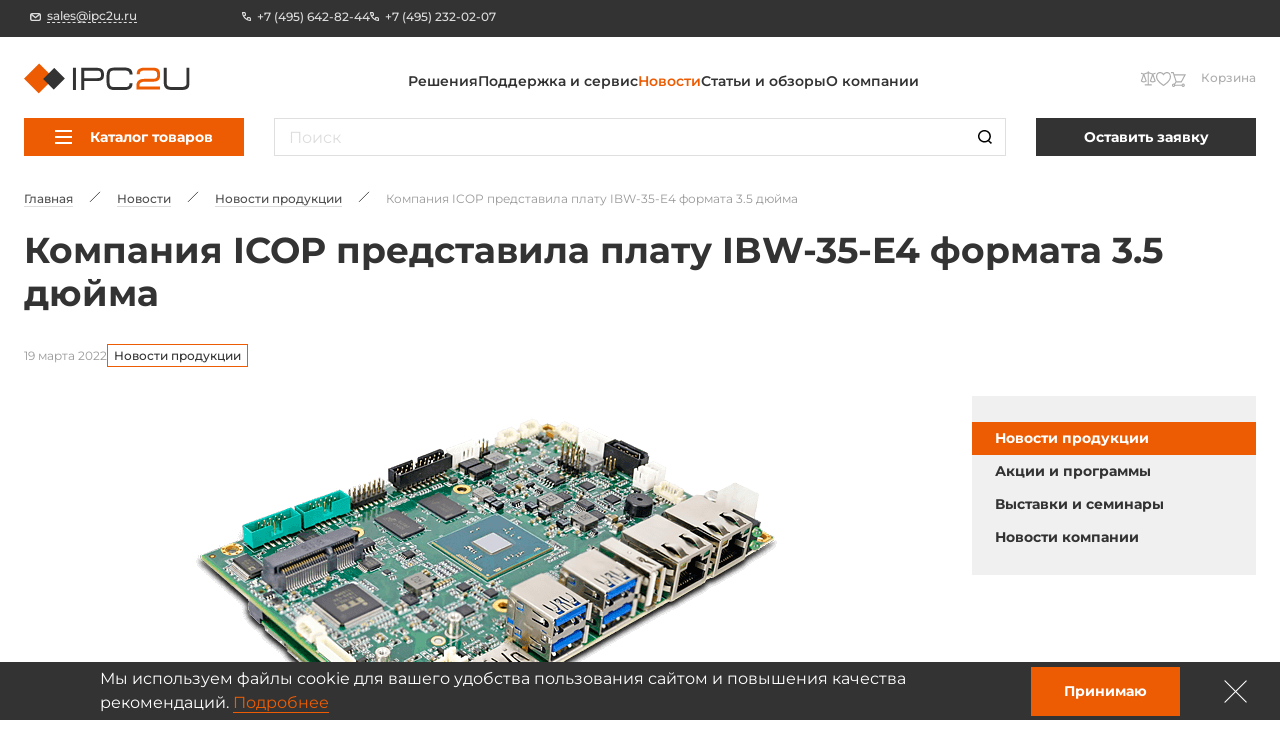

--- FILE ---
content_type: text/html; charset=UTF-8
request_url: https://ipc2u.ru/news/innovation/kompaniya-icop-predstavila-platu-ibw-35-e4-formata-3-5-dyuyma/
body_size: 21812
content:
<!doctype html>
<html
    lang="ru"
    prefix="og: //ogp.me/ns#"
    class=""
>
<head>
    <title>Компания ICOP представила плату IBW-35-E4 формата 3.5 дюйма</title>
    <script data-skip-moving="true">window.APP = {"sessid":"5ed50384460233256461ee68dbf5f4ea","routes":{"favorite.toggle.js":"\/favorite\/toggle\/{productId}\/","popup.load-form.js":"\/popup\/load\/{formName}\/","compare.toggle.js":"\/compare\/toggle\/{productId}\/","compare.clear-section.js":"\/compare\/toggle\/clear-section\/{sectionId}\/","compare.add-list.js":"\/compare\/add-list\/","compare.replace.js":"\/compare\/replace\/","cookie.popup.js":"\/cookie\/popup\/","cookie.accept-all.js":"\/cookie\/accept-all\/","cookie.save.js":"\/cookie\/save\/","cookie.reject-all.js":"\/cookie\/reject-all\/","cart.index.js":"\/cart\/","cart.pdf.js":"\/cart\/pdf\/","cart.add.js":"\/cart\/add\/","cart.update.js":"\/cart\/update\/","cart.delete.js":"\/cart\/delete\/","cart.clear.js":"\/cart\/clear\/","cart.check.js":"\/cart\/check\/","order.index.js":"\/order\/"},"additionalRoutes":{"compare":"\/compare\/","favorites":"\/favorites\/"},"lang":{"catalog":{"price-by-request":"\u0426\u0435\u043d\u0430 \u043f\u043e&nbsp;\u0437\u0430\u043f\u0440\u043e\u0441\u0443","no-stock":"\u041d\u0435\u0442 \u0432&nbsp;\u043f\u0440\u043e\u0434\u0430\u0436\u0435","price-with-nds":"\u0426\u0435\u043d\u0430 \u0441&nbsp;\u041d\u0414\u0421","cost-with-nds":"\u0421\u0442\u043e\u0438\u043c\u043e\u0441\u0442\u044c \u0441&nbsp;\u041d\u0414\u0421","add-to-cart":"\u0412&nbsp;\u043a\u043e\u0440\u0437\u0438\u043d\u0443","added-to-cart":"\u041e\u0444\u043e\u0440\u043c\u0438\u0442\u044c \u0437\u0430\u043a\u0430\u0437","test-product":"\u0412\u0437\u044f\u0442\u044c \u043d\u0430 \u0442\u0435\u0441\u0442\u0438\u0440\u043e\u0432\u0430\u043d\u0438\u0435","request-product":"\u0417\u0430\u044f\u0432\u043a\u0430 \u043d\u0430 \u043f\u043e\u0434\u0431\u043e\u0440 \u0430\u043d\u0430\u043b\u043e\u0433\u0430","pieces":"\u0448\u0442","total":"\u0421\u0442\u043e\u0438\u043c\u043e\u0441\u0442\u044c \u043a\u043e\u043d\u0444\u0438\u0433\u0443\u0440\u0430\u0446\u0438\u0438","choosed-count":"\u0412\u044b\u0431\u0440\u0430\u043d\u043d\u043e\u0435 \u043a\u043e\u043b\u0438\u0447\u0435\u0441\u0442\u0432\u043e","choosed-configuration":"\u0412\u044b\u0431\u0440\u0430\u043d\u043d\u0430\u044f \u043a\u043e\u043d\u0444\u0438\u0433\u0443\u0440\u0430\u0446\u0438\u044f","count-by-pcs":"\u041a\u043e\u043b\u0438\u0447\u0435\u0441\u0442\u0432\u043e (\u0448\u0442)","clear-configuration":"\u0421\u0431\u0440\u043e\u0441\u0438\u0442\u044c \u0432\u044b\u0431\u0440\u0430\u043d\u043d\u0443\u044e \u043a\u043e\u043d\u0444\u0438\u0433\u0443\u0440\u0430\u0446\u0438\u044e","clear":"\u0421\u0431\u0440\u043e\u0441\u0438\u0442\u044c","in-stock":"\u0412 \u043d\u0430\u043b\u0438\u0447\u0438\u0438","not-in-stock":"\u0414\u043e\u0441\u0442\u0443\u043f\u0435\u043d \u043f\u043e\u0434 \u0437\u0430\u043a\u0430\u0437","amount-tooltip":"\u041d\u0430 \u0441\u043a\u043b\u0430\u0434\u0435 (\u0432 \u043f\u0443\u0442\u0438)","faq":"\u0412\u043e\u043f\u0440\u043e\u0441\u044b \u043e \u0442\u043e\u0432\u0430\u0440\u0435","favorite":"\u0418\u0437\u0431\u0440\u0430\u043d\u043d\u043e\u0435","in-favorite":"\u0412 \u0438\u0437\u0431\u0440\u0430\u043d\u043d\u043e\u043c","add-favorite":"\u0412 \u0438\u0437\u0431\u0440\u0430\u043d\u043d\u043e\u0435","to-favorite":"\u041f\u0435\u0440\u0435\u0439\u0442\u0438 \u043d\u0430 \u0441\u0442\u0440\u0430\u043d\u0438\u0446\u0443 \u0438\u0437\u0431\u0440\u0430\u043d\u043d\u043e\u0433\u043e","compare":"\u0421\u0440\u0430\u0432\u043d\u0435\u043d\u0438\u0435","in-compare":"\u0412 \u0441\u0440\u0430\u0432\u043d\u0435\u043d\u0438\u0438","add-compare":"\u0421\u0440\u0430\u0432\u043d\u0438\u0442\u044c","to-compare":"\u041f\u0435\u0440\u0435\u0439\u0442\u0438 \u043d\u0430 \u0441\u0442\u0440\u0430\u043d\u0438\u0446\u0443 \u0441\u0440\u0430\u0432\u043d\u0435\u043d\u0438\u044f","installed":"\u0423\u0441\u0442\u0430\u043d\u043e\u0432\u043b\u0435\u043d\u043e","filter-range-empty":"\u041d\u0435\u0442 \u0434\u043e\u0441\u0442\u0443\u043f\u043d\u044b\u0445 \u0437\u043d\u0430\u0447\u0435\u043d\u0438\u0439","documentation":"\u0414\u043e\u043a\u0443\u043c\u0435\u043d\u0442\u0430\u0446\u0438\u044f","model":"3D \u043c\u043e\u0434\u0435\u043b\u044c","blueprint":"\u0427\u0435\u0440\u0442\u0435\u0436","software":"\u041f\u0440\u043e\u0433\u0440\u0430\u043c\u043c\u043d\u043e\u0435 \u043e\u0431\u0435\u0441\u043f\u0435\u0447\u0435\u043d\u0438\u0435","nds":"\u0441&nbsp;\u0443\u0447\u0435\u0442\u043e\u043c \u041d\u0414\u0421"},"formService":{"address":"\u0410\u0434\u0440\u0435\u0441 \u0434\u043e\u0441\u0442\u0430\u0432\u043a\u0438","city":"\u0413\u043e\u0440\u043e\u0434","serial-number-text":"\u041c\u043e\u0436\u043d\u043e \u0432\u0432\u0435\u0441\u0442\u0438 \u043d\u0435\u0441\u043a\u043e\u043b\u044c\u043a\u043e \u0441\u0435\u0440\u0438\u0439\u043d\u044b\u0445 \u043d\u043e\u043c\u0435\u0440\u043e\u0432 \u0447\u0435\u0440\u0435\u0437 \u0437\u0430\u043f\u044f\u0442\u0443\u044e","product-block-title":"\u0414\u0430\u043d\u043d\u044b\u0435 \u043e \u0442\u043e\u0432\u0430\u0440\u0435","contacts-block-title":"\u041a\u043e\u043d\u0442\u0430\u043a\u0442\u043d\u0430\u044f \u0438\u043d\u0444\u043e\u0440\u043c\u0430\u0446\u0438\u044f","back-delivery-block-title":"\u041e\u0431\u0440\u0430\u0442\u043d\u0430\u044f \u0434\u043e\u0441\u0442\u0430\u0432\u043a\u0430","receiver-block-title":"\u041a\u043e\u043d\u0442\u0430\u043a\u0442\u043d\u043e\u0435 \u043b\u0438\u0446\u043e \u043f\u043e \u0434\u043e\u0441\u0442\u0430\u0432\u043a\u0435","noResult":"\u042d\u043b\u0435\u043c\u0435\u043d\u0442\u044b \u043d\u0435 \u043d\u0430\u0439\u0434\u0435\u043d\u044b. \u041f\u043e\u043f\u0440\u043e\u0431\u0443\u0439\u0442\u0435 \u0438\u0437\u043c\u0435\u043d\u0438\u0442\u044c \u043f\u043e\u0438\u0441\u043a\u043e\u0432\u044b\u0439 \u0437\u0430\u043f\u0440\u043e\u0441.","noOptions":"\u0421\u043f\u0438\u0441\u043e\u043a \u043f\u0443\u0441\u0442."},"ui":{"exception-title":"\u041d\u0435\u043f\u0440\u0435\u0434\u0432\u0438\u0434\u0435\u043d\u043d\u0430\u044f \u043e\u0448\u0438\u0431\u043a\u0430","exception-btn-text":"\u041e\u043a","view-all":"\u0421\u043c\u043e\u0442\u0440\u0435\u0442\u044c \u0432\u0441\u0435","aria-label":{"search":"\u041f\u043e\u0438\u0441\u043a","search-clear":"\u041e\u0447\u0438\u0441\u0442\u0438\u0442\u044c","menu-burger":"\u041c\u0435\u043d\u044e","compare":"\u041a \u0441\u0440\u0430\u0432\u043d\u0435\u043d\u0438\u044e","action-compare":"\u0421\u0440\u0430\u0432\u043d\u0438\u0442\u044c","fav":"\u0412 \u0438\u0437\u0431\u0440\u0430\u043d\u043d\u043e\u0435","action-fav":"\u0418\u0437\u0431\u0440\u0430\u043d\u043d\u043e\u0435","increment":"\u0423\u0432\u0435\u043b\u0438\u0447\u0438\u0442\u044c","decrement":"\u0423\u043c\u0435\u043d\u044c\u0448\u0438\u0442\u044c","slider-prev":"\u041d\u0430\u0437\u0430\u0434","slider-next":"\u0412\u043f\u0435\u0440\u0435\u0434","to-product":"\u041f\u0435\u0440\u0435\u0439\u0442\u0438 \u043a \u0442\u043e\u0432\u0430\u0440\u0443 #PRODUCT#","close":"\u0417\u0430\u043a\u0440\u044b\u0442\u044c","send":"\u041e\u0442\u043f\u0440\u0430\u0432\u0438\u0442\u044c","change-slide":"\u041f\u0435\u0440\u0435\u043a\u043b\u044e\u0447\u0438\u0442\u044c \u0441\u043b\u0430\u0439\u0434","scroll-up":"\u0412\u0432\u0435\u0440\u0445","counter":"\u041a\u043e\u043b\u0438\u0447\u0435\u0441\u0442\u0432\u043e","next-page":"\u0421\u043b\u0435\u0434\u0443\u044e\u0449\u0430\u044f \u0441\u0442\u0440\u0430\u043d\u0438\u0446\u0430","prev-page":"\u041f\u0440\u0435\u0434\u044b\u0434\u0443\u0449\u0430\u044f \u0441\u0442\u0440\u0430\u043d\u0438\u0446\u0430","slide-dot":"\u041f\u0435\u0440\u0435\u0439\u0442\u0438 \u043a \u0441\u043b\u0430\u0439\u0434\u0443"}},"menu":{"by-categories":"\u041f\u043e \u043a\u0430\u0442\u0435\u0433\u043e\u0440\u0438\u044f\u043c","by-manufacturers":"\u041f\u043e \u043f\u0440\u043e\u0438\u0437\u0432\u043e\u0434\u0438\u0442\u0435\u043b\u044f\u043c"},"cookies":{"reject-all":"Reject All","save-my-preferences":"Save My Preferences","accept-all":"Accept All","always-active":"Always Active"},"faq":{"more":"\u041f\u043e\u0434\u0440\u043e\u0431\u043d\u0435\u0435","close":"\u0421\u0432\u0435\u0440\u043d\u0443\u0442\u044c"},"ecommerce":{"pieces":"\u0448\u0442.","discount":"\u0421\u043a\u0438\u0434\u043a\u0430"}},"compare":[],"favorites":[],"yMapApiKey":null,"googleMapApiKey":"","showGdprPopup":false,"isRu":true};</script><link rel="preload" href="/local/css/fonts/Montserrat-Medium.woff2" as="font" type="font/woff2" crossorigin="anonymous"><link rel="preload" href="/local/css/fonts/Montserrat-SemiBold.woff2" as="font" type="font/woff2" crossorigin="anonymous"><link rel="preload" href="/local/css/fonts/Montserrat-Bold.woff2" as="font" type="font/woff2" crossorigin="anonymous"><link rel="preload" href="/local/css/fonts/Montserrat-Regular.woff2" as="font" type="font/woff2" crossorigin="anonymous"><link rel="preload" href="/local/css/fonts/Montserrat-ExtraBold.woff2" as="font" type="font/woff2" crossorigin="anonymous"><!-- Yandex.Metrika counter --> <script data-skip-moving="true" type="text/javascript" > (function(m,e,t,r,i,k,a){m[i]=m[i]||function(){(m[i].a=m[i].a||[]).push(arguments)}; m[i].l=1*new Date(); for (var j = 0; j < document.scripts.length; j++) {if (document.scripts[j].src === r) { return; }} k=e.createElement(t),a=e.getElementsByTagName(t)[0],k.async=1,k.src=r,a.parentNode.insertBefore(k,a)}) (window, document, "script", "https://mc.yandex.ru/metrika/tag.js", "ym"); ym(6875986, "init", { clickmap:true, trackLinks:true, accurateTrackBounce:true, webvisor:true }); </script> <noscript><div><img src="https://mc.yandex.ru/watch/6875986" style="position:absolute; left:-9999px;" alt="" /></div></noscript> <!-- /Yandex.Metrika counter --><meta http-equiv="Content-Type" content="text/html; charset=UTF-8" />
<meta name="description" content="Компания ICOP представила плату IBW-35-E4 формата 3.5 дюйма" />
<link href="/local/build/css/style.css?1766135295266869" type="text/css"  data-template-style="true"  rel="stylesheet" />
<link href="/local/css/custom.css?17310394316062" type="text/css"  data-template-style="true"  rel="stylesheet" />
<link rel="shortcut icon" href="/favicon.ico" type="image/x-icon">
<link rel="apple-touch-icon" sizes="180x180" href="/local/images/favicons/apple-touch-icon.png">
<link rel="icon" type="image/png" sizes="256x256" href="/local/images/favicons/android-chrome-192x192.png">
<link rel="icon" type="image/png" sizes="32x32" href="/local/images/favicons/favicon-32x32.png">
<link rel="icon" type="image/png" sizes="16x16" href="/local/images/favicons/favicon-16x16.png">
<link rel="manifest" href="/local/images/favicons/site.webmanifest">
<meta http-equiv="x-ua-compatible" content="ie=edge">
<meta name="cmsmagazine" content="2c2951bb57cffc1481be768a629d3a6e" />
<meta name="format-detection" content="telephone=no">
<meta name="viewport" content="width=device-width, initial-scale=1">
<meta name="msapplication-TileColor" content="#ed5c03">
<meta name="msapplication-config" content="/local/images/favicons/browserconfig.xml">
<meta name="theme-color" content="#ed5c03">
<link rel="mask-icon" href="/local/images/favicons/safari-pinned-tab.svg" color="#ed5c03">
<link rel="search" href="/search/opensearch/" type="application/opensearchdescription+xml" title="IPC2U.ru">
<link rel="canonical" href="https://ipc2u.ru/news/innovation/kompaniya-icop-predstavila-platu-ibw-35-e4-formata-3-5-dyuyma/"/>
<meta name="google-site-verification" content="-u8NFq-IbiDPqTn9vG2FkNDNK1lLlJ7XU92-DVTvXPI" />
<meta name="yandex-verification" content="c23742e50d29b146"/>
<link rel="preload" href="/local/build/js/commons.chunk.js?1766115369601690" as="script">
<link rel="preload" href="/local/build/js/publications-details.bundle.js?174771472613628" as="script">
<meta property="og:type" content="article" />
<meta property="og:title" content="Компания ICOP представила плату IBW-35-E4 формата 3.5 дюйма" />
<meta property="og:image" content="https://ipc2u.ru/upload/iblock/079/byutpml3fjton6lxhswc9jevwfrlr5wt.png" />
<meta property="og:description" content="Компания ICOP представила плату IBW-35-E4 формата 3.5 дюйма" />
<meta property="og:url" content="https://ipc2u.ru/news/innovation/kompaniya-icop-predstavila-platu-ibw-35-e4-formata-3-5-dyuyma/" />
<meta property="og:site_name" content="IPC2U.ru" />
<meta property="article:section" content="Новости продукции" />



<style>.todo {display: none !important;}</style></head>
<body class="page page--publications-details publications-details-page  page" onclick="">




<div class="page-wrapper">
    
        <div class="header-anchor"></div>
    <header class="header ">
        <div class="header__fixed-header fixed-header">
            <div class="content-container">
                <div class="fixed-header__wrap">
                                            <a
                            href="mailto:sales@ipc2u.ru"
                            class="fixed-header__email link link--with-icon link--dashed seo-email"
                        >
                            <svg class="symbol symbol-email fixed-header__email-icon link__icon"><use xlink:href="/local/build/symbols.svg?8f3c4d52#email"></use></svg>                            <span class="link__text">sales@ipc2u.ru</span>
                        </a>
                                                                <div class="fixed-header__phones">
                                                            <a
                                    href="tel:+7 (495) 642-82-44"
                                    class="fixed-header__phone link link--with-icon link--hover-dashed seo-phone"
                                >
                                    <svg class="symbol symbol-phone fixed-header__phone-icon link__icon"><use xlink:href="/local/build/symbols.svg?8f3c4d52#phone"></use></svg>                                    <span class="link__text">+7 (495) 642-82-44</span>
                                </a>
                                                            <a
                                    href="tel:+7 (495) 232-02-07"
                                    class="fixed-header__phone link link--with-icon link--hover-dashed seo-phone"
                                >
                                    <svg class="symbol symbol-phone fixed-header__phone-icon link__icon"><use xlink:href="/local/build/symbols.svg?8f3c4d52#phone"></use></svg>                                    <span class="link__text">+7 (495) 232-02-07</span>
                                </a>
                                                                                </div>
                                        <div class="fixed-header__right">
                                                <div class="vue-lang-switcher vue-loading" data-vue='{"langs":[]}'></div>
                    </div>
                </div>
            </div>
        </div>

        <div class="content-container header__relative-container header__mobile-wrap scrollable custom-scrollbar custom-scrollbar--hidden js-menu-scrollable-container">
            <div class="header__wrap">

                                    <a href="/" class="header__logo">
                
                    <img
                        class="header__logo-image"
                        src="/local/images/logo.svg?1668057799"
                        alt="IPC2U.ru"
                        width="195"
                        height="35"
                    >
                    <img
                        class="header__logo-image header__logo-image--mobile"
                        src="/local/images/logo-fixed.svg?1668057799"
                        alt="IPC2U.ru"
                        width="51"
                        height="38"
                    >
                    <img
                        class="header__logo-image header__logo-image--mobile-white"
                        src="/local/images/logo-mobile-white.svg?1668057799"
                        alt="IPC2U.ru"
                        width="51"
                        height="38"
                    >
                    <img
                        class="header__logo-image header__logo-image--fixed"
                        src="/local/images/logo-fixed.svg?1668057799"
                        loading="lazy"
                        alt="IPC2U.ru"
                        width="64"
                        height="46"
                    >

                                    </a>
                
                                                            <div class="header__logo-caption">
                            Оборудование для автоматизации                        </div>
                                                    <div class="header__catalog-target js-catalog-fixed-target"></div>
                <nav class="header-menu header__menu">
    <ul class="header__menu-list header-menu__list">
                    <li>
                <a class="link header-menu__item" href="/solutions/">Решения</a>
            </li>
                    <li>
                <a class="link header-menu__item" href="/service/">Поддержка и сервис</a>
            </li>
                    <li>
                <a class="link header-menu__item header-menu__item--current" href="/news/">Новости</a>
            </li>
                    <li>
                <a class="link header-menu__item" href="/articles/">Статьи и обзоры</a>
            </li>
                    <li>
                <a class="link header-menu__item" href="/about/">О компании</a>
            </li>
            </ul>
</nav>
                <div class="header__search-wrap">
                    <div class="vue-search-form vue-loading" data-vue='{"inHeader":true,"form":{"attributes":{"method":"get","name":"search","action":"\/search\/","class":"form search-form"},"options":{"privacy":"\u041d\u0430\u0436\u0438\u043c\u0430\u044f \u043d\u0430 \u043a\u043d\u043e\u043f\u043a\u0443 \u00ab\u041e\u0442\u043f\u0440\u0430\u0432\u0438\u0442\u044c\u00bb, \u044f \u0434\u0430\u044e \u003Cspan data-href=\u0022\/about\/privacy-cookies\/\u0022 data-target=\u0022_blank\u0022\u003E\u0441\u043e\u0433\u043b\u0430\u0441\u0438\u0435\u003C\/span\u003E \u043d\u0430 \u043e\u0431\u0440\u0430\u0431\u043e\u0442\u043a\u0443 \u043c\u043e\u0438\u0445 \u043f\u0435\u0440\u0441\u043e\u043d\u0430\u043b\u044c\u043d\u044b\u0445 \u0434\u0430\u043d\u043d\u044b\u0445","suggestionsUrl":"https:\/\/ipc2u.ru\/search\/suggestions\/","allResultsText":"\u041f\u043e\u0441\u043c\u043e\u0442\u0440\u0435\u0442\u044c \u0432\u0441\u0435 \u0440\u0435\u0437\u0443\u043b\u044c\u0442\u0430\u0442\u044b"},"validation":[],"fieldset":{"q":{"attributes":{"type":"search","name":"q","required":false,"placeholder":"\u041f\u043e\u0438\u0441\u043a","value":null},"options":{"label":"form.base.label.q"}}}}}'></div>
                </div>
                <div class="header__actions">
                    <div class="header__mobile-lang">
                        <div class="vue-lang-switcher vue-loading" data-vue='{"langs":[]}'></div>
                    </div>

                    <button class="header__search-button header__search-button--visible-fixed js-open-search" aria-label="Поиск">
                        <svg class="symbol symbol-search header__search-icon"><use xlink:href="/local/build/symbols.svg?8f3c4d52#search"></use></svg>                    </button>
                    
                    <div class="vue-header-compare-btn vue-loading" data-vue='{"count":0,"isEmpty":true}'></div>
                    <div class="vue-header-favorite-btn vue-loading" data-vue='{"count":0,"isEmpty":true}'></div>
                    <div class="vue-cart-counter vue-loading" data-vue='{"cartText":"\u041a\u043e\u0440\u0437\u0438\u043d\u0430"}'></div>                    <button class="burger header__burger burger--visible-md js-burger" aria-label="Меню">
                        <span class="burger__line"></span>
                        <span class="burger__line"></span>
                        <span class="burger__line"></span>
                    </button>
                </div>
            </div>

            <div class="header__fixed-header fixed-header fixed-header--visible-md">
                                <div class="vue-lang-switcher vue-loading" data-vue='{"langs":[]}'></div>
            </div>
            <div class="header__catalog header-catalog">
                <div class="header__catalog-target js-catalog-target"></div>

    
    <div class="header__catalog-btn-wrap header-catalog__btn-wrap js-catalog-btn">
        <div class="vue-catalog-menu vue-loading" data-vue='{"items":[{"text":"\u041a\u043e\u043c\u043f\u044c\u044e\u0442\u0435\u0440\u044b iROBO \u0440\u043e\u0441\u0441\u0438\u0439\u0441\u043a\u043e\u0439 \u0441\u0431\u043e\u0440\u043a\u0438","link":"\/catalog\/kompyutery-irobo-rossiyskogo-proizvodstva\/","selected":false,"items":[{"text":"\u041f\u0440\u043e\u043c\u044b\u0448\u043b\u0435\u043d\u043d\u044b\u0435 \u0441\u0435\u0440\u0432\u0435\u0440\u044b iROBO-1000","link":"\/catalog\/kompyutery-irobo-rossiyskogo-proizvodstva\/irobo-1000\/","selected":false,"items":[]},{"text":"\u0411\u0435\u0437\u0432\u0435\u043d\u0442\u0438\u043b\u044f\u0442\u043e\u0440\u043d\u044b\u0435 \u0441\u0435\u0440\u0432\u0435\u0440\u044b iROBO","link":"\/catalog\/kompyutery-irobo-rossiyskogo-proizvodstva\/bezventilyatornye-servery\/","selected":false,"items":[]},{"text":"\u041f\u0440\u043e\u043c\u044b\u0448\u043b\u0435\u043d\u043d\u044b\u0435 \u043a\u043e\u043c\u043f\u044c\u044e\u0442\u0435\u0440\u044b iROBO-2000","link":"\/catalog\/kompyutery-irobo-rossiyskogo-proizvodstva\/irobo-2000\/","selected":false,"items":[]},{"text":"\u041a\u043e\u043c\u043f\u0430\u043a\u0442\u043d\u044b\u0435 \u043a\u043e\u043c\u043f\u044c\u044e\u0442\u0435\u0440\u044b iROBO-3000","link":"\/catalog\/kompyutery-irobo-rossiyskogo-proizvodstva\/irobo-3000\/","selected":false,"items":[]},{"text":"\u041f\u0435\u0440\u0435\u043d\u043e\u0441\u043d\u044b\u0435 \u0440\u0430\u0431\u043e\u0447\u0438\u0435 \u0441\u0442\u0430\u043d\u0446\u0438\u0438 iROBO-4000","link":"\/catalog\/kompyutery-irobo-rossiyskogo-proizvodstva\/irobo-4000\/","selected":false,"items":[]},{"text":"\u041f\u0430\u043d\u0435\u043b\u044c\u043d\u044b\u0435 \u043a\u043e\u043c\u043f\u044c\u044e\u0442\u0435\u0440\u044b iROBO-5000","link":"\/catalog\/kompyutery-irobo-rossiyskogo-proizvodstva\/irobo-5000\/","selected":false,"items":[]},{"text":"\u0412\u0441\u0442\u0440\u0430\u0438\u0432\u0430\u0435\u043c\u044b\u0435 \u0431\u0435\u0437\u0432\u0435\u043d\u0442\u0438\u043b\u044f\u0442\u043e\u0440\u043d\u044b\u0435 \u043a\u043e\u043c\u043f\u044c\u044e\u0442\u0435\u0440\u044b iROBO-6000","link":"\/catalog\/kompyutery-irobo-rossiyskogo-proizvodstva\/irobo-6000\/","selected":false,"items":[]},{"text":"\u0420\u043e\u0441\u0441\u0438\u0439\u0441\u043a\u0438\u0435 \u043d\u043e\u0443\u0442\u0431\u0443\u043a\u0438 iROBO-7000","link":"\/catalog\/kompyutery-irobo-rossiyskogo-proizvodstva\/irobo-7000\/","selected":false,"items":[]},{"text":"\u0420\u043e\u0441\u0441\u0438\u0439\u0441\u043a\u0438\u0435 \u043f\u043b\u0430\u043d\u0448\u0435\u0442\u044b iROBO-8000","link":"\/catalog\/kompyutery-irobo-rossiyskogo-proizvodstva\/rossiyskie-planshety-irobo-8000\/","selected":false,"items":[]},{"text":"\u041a\u043e\u043c\u043f\u044c\u044e\u0442\u0435\u0440\u044b iROBO \u043d\u0430 \u0431\u0430\u0437\u0435 \u043f\u0440\u043e\u0446\u0435\u0441\u0441\u043e\u0440\u043e\u0432 \u0411\u0430\u0439\u043a\u0430\u043b","link":"\/catalog\/kompyutery-irobo-rossiyskogo-proizvodstva\/kompyutery-irobo-na-baze-protsessorov-baykal\/","selected":false,"items":[]}]},{"text":"\u041f\u0440\u043e\u043c\u044b\u0448\u043b\u0435\u043d\u043d\u044b\u0435 \u043a\u043e\u043c\u043f\u044c\u044e\u0442\u0435\u0440\u044b","link":"\/catalog\/promyshlennye-kompyutery\/","selected":false,"items":[{"text":"\u041a\u043e\u043c\u043f\u044c\u044e\u0442\u0435\u0440\u044b \u0432 19\u0022 \u0441\u0442\u043e\u0439\u043a\u0443","link":"\/catalog\/promyshlennye-kompyutery\/promyshlennye-kompyutery-v-19-stoyku\/","selected":false,"items":[]},{"text":"\u0412\u0441\u0442\u0440\u0430\u0438\u0432\u0430\u0435\u043c\u044b\u0435 \u043a\u043e\u043c\u043f\u044c\u044e\u0442\u0435\u0440\u044b","link":"\/catalog\/promyshlennye-kompyutery\/vstraivaemye-kompyutery\/","selected":false,"items":[]},{"text":"\u041f\u0430\u043d\u0435\u043b\u044c\u043d\u044b\u0435 \u043a\u043e\u043c\u043f\u044c\u044e\u0442\u0435\u0440\u044b","link":"\/catalog\/promyshlennye-kompyutery\/panelnye-kompyutery\/","selected":false,"items":[]},{"text":"\u0417\u0430\u0449\u0438\u0449\u0435\u043d\u043d\u044b\u0435 \u043d\u043e\u0443\u0442\u0431\u0443\u043a\u0438","link":"\/catalog\/promyshlennye-kompyutery\/noutbuki\/","selected":false,"items":[]},{"text":"\u0417\u0430\u0449\u0438\u0449\u0435\u043d\u043d\u044b\u0435 \u043f\u043b\u0430\u043d\u0448\u0435\u0442\u044b","link":"\/catalog\/promyshlennye-kompyutery\/planshety\/","selected":false,"items":[]},{"text":"\u041f\u0435\u0440\u0435\u043d\u043e\u0441\u043d\u044b\u0435 \u0440\u0430\u0431\u043e\u0447\u0438\u0435 \u0441\u0442\u0430\u043d\u0446\u0438\u0438","link":"\/catalog\/promyshlennye-kompyutery\/rabochie-stantsii-v-sbore\/","selected":false,"items":[]},{"text":"\u041f\u0440\u043e\u043c\u044b\u0448\u043b\u0435\u043d\u043d\u044b\u0435 \u041a\u041f\u041a","link":"\/catalog\/promyshlennye-kompyutery\/kpk\/","selected":false,"items":[]}]},{"text":"\u041f\u0440\u043e\u0446\u0435\u0441\u0441\u043e\u0440\u043d\u044b\u0435 \u043f\u043b\u0430\u0442\u044b","link":"\/catalog\/processornye-platy\/","selected":false,"items":[{"text":"\u041c\u0430\u0442\u0435\u0440\u0438\u043d\u0441\u043a\u0438\u0435 \u043f\u043b\u0430\u0442\u044b","link":"\/catalog\/processornye-platy\/materinskie-platy\/","selected":false,"items":[]},{"text":"\u0412\u0441\u0442\u0440\u0430\u0438\u0432\u0430\u0435\u043c\u044b\u0435 \u043f\u0440\u043e\u0446\u0435\u0441\u0441\u043e\u0440\u043d\u044b\u0435 \u043f\u043b\u0430\u0442\u044b","link":"\/catalog\/processornye-platy\/vstraivaemye-processornye-platy\/","selected":false,"items":[]},{"text":"\u0421\u0438\u0441\u0442\u0435\u043c\u044b \u043d\u0430 \u043c\u043e\u0434\u0443\u043b\u0435 (SOM) \u0438 \u0431\u0430\u0437\u043e\u0432\u044b\u0435 \u043f\u043b\u0430\u0442\u044b","link":"\/catalog\/processornye-platy\/processornye-moduli\/","selected":false,"items":[]}]},{"text":"\u041f\u0435\u0440\u0438\u0444\u0435\u0440\u0438\u044f \u0438 \u043a\u043e\u043c\u043f\u043b\u0435\u043a\u0442\u0443\u044e\u0449\u0438\u0435","link":"\/catalog\/komplektuyushchie\/","selected":false,"items":[{"text":"\u041c\u043e\u043d\u0438\u0442\u043e\u0440\u044b, \u0434\u0438\u0441\u043f\u043b\u0435\u0438","link":"\/catalog\/komplektuyushchie\/displei-monitory\/","selected":false,"items":[]},{"text":"\u0422\u0432\u0435\u0440\u0434\u043e\u0442\u0435\u043b\u044c\u043d\u044b\u0435 \u043d\u0430\u043a\u043e\u043f\u0438\u0442\u0435\u043b\u0438","link":"\/catalog\/komplektuyushchie\/elektronnye-diski\/","selected":false,"items":[]},{"text":"\u041f\u0440\u043e\u043c\u044b\u0448\u043b\u0435\u043d\u043d\u0430\u044f \u043e\u043f\u0435\u0440\u0430\u0442\u0438\u0432\u043d\u0430\u044f \u043f\u0430\u043c\u044f\u0442\u044c","link":"\/catalog\/komplektuyushchie\/operativnaya-pamyat\/","selected":false,"items":[]},{"text":"KVM \u0443\u0441\u0442\u0440\u043e\u0439\u0441\u0442\u0432\u0430","link":"\/catalog\/komplektuyushchie\/kvm-ustroystva\/","selected":false,"items":[]},{"text":"\u041f\u0440\u043e\u043c\u044b\u0448\u043b\u0435\u043d\u043d\u044b\u0435 \u0431\u043b\u043e\u043a\u0438 \u043f\u0438\u0442\u0430\u043d\u0438\u044f","link":"\/catalog\/komplektuyushchie\/promyshlennye-bloki-pitaniya-dlya-kompyuterov\/","selected":false,"items":[]},{"text":"\u041a\u043e\u0440\u043f\u0443\u0441\u0430","link":"\/catalog\/komplektuyushchie\/korpusa\/","selected":false,"items":[]},{"text":"\u041f\u0440\u043e\u043c\u044b\u0448\u043b\u0435\u043d\u043d\u044b\u0435 \u043a\u043b\u0430\u0432\u0438\u0430\u0442\u0443\u0440\u044b","link":"\/catalog\/komplektuyushchie\/promyshlennye-klaviatury\/","selected":false,"items":[]},{"text":"\u041f\u043b\u0430\u0442\u044b \u0438 \u043c\u043e\u0434\u0443\u043b\u0438 \u0440\u0430\u0441\u0448\u0438\u0440\u0435\u043d\u0438\u044f \u0434\u043b\u044f \u043d\u0430\u0440\u0430\u0449\u0438\u0432\u0430\u043d\u0438\u044f \u0444\u0443\u043d\u043a\u0446\u0438\u043e\u043d\u0430\u043b\u0430","link":"\/catalog\/komplektuyushchie\/platy-i-moduli-rashireniya-dlya-naraschivaniya-funktsionala\/","selected":false,"items":[]},{"text":"\u041e\u0431\u044a\u0435\u0434\u0438\u043d\u0438\u0442\u0435\u043b\u044c\u043d\u044b\u0435 \u043f\u043b\u0430\u0442\u044b","link":"\/catalog\/komplektuyushchie\/obedinitelnye-platy\/","selected":false,"items":[]},{"text":"\u041f\u043b\u0430\u0442\u044b \u0432\u0438\u0434\u0435\u043e\u0437\u0430\u0445\u0432\u0430\u0442\u0430","link":"\/catalog\/komplektuyushchie\/plati-videozahvata\/","selected":false,"items":[]},{"text":"\u0413\u0440\u0430\u0444\u0438\u0447\u0435\u0441\u043a\u0438\u0435 \u0443\u0441\u043a\u043e\u0440\u0438\u0442\u0435\u043b\u0438 GPU","link":"\/catalog\/komplektuyushchie\/uskoriteli-proizvoditelnosti-sistemy\/","selected":false,"items":[]}]},{"text":"\u041f\u0440\u043e\u043c\u044b\u0448\u043b\u0435\u043d\u043d\u044b\u0435 \u043a\u043e\u043c\u043c\u0443\u043d\u0438\u043a\u0430\u0446\u0438\u0438","link":"\/catalog\/promyshlennye-kommunikacii\/","selected":false,"items":[{"text":"\u041a\u043e\u043c\u043c\u0443\u0442\u0430\u0442\u043e\u0440\u044b","link":"\/catalog\/promyshlennye-kommunikacii\/promyshlennye-kommutatory\/","selected":false,"items":[]},{"text":"\u041f\u0440\u043e\u043c\u044b\u0448\u043b\u0435\u043d\u043d\u044b\u0435 \u043c\u0435\u0434\u0438\u0430\u043a\u043e\u043d\u0432\u0435\u0440\u0442\u0435\u0440\u044b","link":"\/catalog\/promyshlennye-kommunikacii\/media-konvertery\/","selected":false,"items":[]},{"text":"\u0411\u0435\u0441\u043f\u0440\u043e\u0432\u043e\u0434\u043d\u044b\u0435 \u0443\u0441\u0442\u0440\u043e\u0439\u0441\u0442\u0432\u0430","link":"\/catalog\/promyshlennye-kommunikacii\/besprovodnye-resheniya\/","selected":false,"items":[]},{"text":"\u041a\u043e\u043d\u0432\u0435\u0440\u0442\u0435\u0440\u044b RS-232\/422\/485 \u0432 Ethernet","link":"\/catalog\/promyshlennye-kommunikacii\/servery-posledovatelnyh-interfeysov\/","selected":false,"items":[]},{"text":"\u041a\u043e\u043d\u0432\u0435\u0440\u0442\u0435\u0440\u044b \u0438 \u043f\u043e\u0432\u0442\u043e\u0440\u0438\u0442\u0435\u043b\u0438 \u0438\u043d\u0442\u0435\u0440\u0444\u0435\u0439\u0441\u043e\u0432","link":"\/catalog\/promyshlennye-kommunikacii\/konvertery-i-povtoriteli-interfeysov\/","selected":false,"items":[]},{"text":"\u0428\u043b\u044e\u0437\u044b \u043f\u0440\u043e\u0442\u043e\u043a\u043e\u043b\u043e\u0432","link":"\/catalog\/promyshlennye-kommunikacii\/shlyuzy-protokolov\/","selected":false,"items":[]},{"text":"\u041c\u0443\u043b\u044c\u0442\u0438\u043f\u043e\u0440\u0442\u043e\u0432\u044b\u0435 \u043f\u043b\u0430\u0442\u044b","link":"\/catalog\/promyshlennye-kommunikacii\/multiportovye_platy\/","selected":false,"items":[]},{"text":"\u0421\u0438\u0441\u0442\u0435\u043c\u044b \u0442\u043e\u0447\u043d\u043e\u0433\u043e \u0432\u0440\u0435\u043c\u0435\u043d\u0438","link":"\/catalog\/promyshlennye-kommunikacii\/sistemy-tochnogo-vremeni\/","selected":false,"items":[]},{"text":"\u041a\u0430\u0431\u0435\u043b\u0438 \u0438 \u0440\u0430\u0437\u044a\u0435\u043c\u044b","link":"\/catalog\/promyshlennye-kommunikacii\/kabeli\/","selected":false,"items":[]},{"text":"\u041c\u043e\u043d\u0442\u0430\u0436\u043d\u044b\u0435 \u043a\u043e\u043c\u043f\u043b\u0435\u043a\u0442\u044b","link":"\/catalog\/promyshlennye-kommunikacii\/montazhnye-komplekty\/","selected":false,"items":[]},{"text":"\u0418\u0441\u0442\u043e\u0447\u043d\u0438\u043a\u0438 \u043f\u0438\u0442\u0430\u043d\u0438\u044f","link":"\/catalog\/promyshlennye-kommunikacii\/istochniki-pitaniya\/","selected":false,"items":[]}]},{"text":"\u041e\u0431\u043e\u0440\u0443\u0434\u043e\u0432\u0430\u043d\u0438\u0435 \u0434\u043b\u044f \u0410\u0421\u0423 \u0422\u041f","link":"\/catalog\/promyshlennaya-avtomatizaciya\/","selected":false,"items":[{"text":"\u041f\u0440\u043e\u043c\u044b\u0448\u043b\u0435\u043d\u043d\u044b\u0435 \u043a\u043e\u043d\u0442\u0440\u043e\u043b\u043b\u0435\u0440\u044b","link":"\/catalog\/promyshlennaya-avtomatizaciya\/promyshlennye-kontrollery\/","selected":false,"items":[]},{"text":"\u041c\u043e\u0434\u0443\u043b\u0438 \u0440\u0430\u0441\u0448\u0438\u0440\u0435\u043d\u0438\u044f \u0434\u043b\u044f \u043a\u043e\u043d\u0442\u0440\u043e\u043b\u043b\u0435\u0440\u043e\u0432","link":"\/catalog\/promyshlennaya-avtomatizaciya\/moduli-rasshireniya-dlya-kontrollerov\/","selected":false,"items":[]},{"text":"\u041c\u043e\u0434\u0443\u043b\u0438 \u0443\u0434\u0430\u043b\u0435\u043d\u043d\u043e\u0433\u043e \u0432\u0432\u043e\u0434\u0430-\u0432\u044b\u0432\u043e\u0434\u0430","link":"\/catalog\/promyshlennaya-avtomatizaciya\/sredstva-udalennogo-vvoda-vyvoda\/","selected":false,"items":[]},{"text":"\u041a\u043e\u0440\u0437\u0438\u043d\u044b \u0432\u0432\u043e\u0434\u0430-\u0432\u044b\u0432\u043e\u0434\u0430","link":"\/catalog\/promyshlennaya-avtomatizaciya\/korziny-vvoda-vyvoda\/","selected":false,"items":[]},{"text":"\u041f\u043b\u0430\u0442\u044b \u0432\u0432\u043e\u0434\u0430-\u0432\u044b\u0432\u043e\u0434\u0430","link":"\/catalog\/promyshlennaya-avtomatizaciya\/platy_vvoda-vyvoda\/","selected":false,"items":[]},{"text":"\u041f\u0430\u043d\u0435\u043b\u0438 \u043e\u043f\u0435\u0440\u0430\u0442\u043e\u0440\u0430 \u0438 \u0442\u0435\u0440\u043c\u0438\u043d\u0430\u043b\u044b (HMI)","link":"\/catalog\/promyshlennaya-avtomatizaciya\/paneli-operatora-i-terminaly-hmi\/","selected":false,"items":[]},{"text":"\u0414\u0430\u0442\u0447\u0438\u043a\u0438 \u0438 \u0438\u0437\u043c\u0435\u0440\u0438\u0442\u0435\u043b\u0438","link":"\/catalog\/promyshlennaya-avtomatizaciya\/izmeriteli\/","selected":false,"items":[]},{"text":"\u041d\u043e\u0440\u043c\u0438\u0440\u0443\u044e\u0449\u0438\u0435 \u043f\u0440\u0435\u043e\u0431\u0440\u0430\u0437\u043e\u0432\u0430\u0442\u0435\u043b\u0438 \u0441\u0438\u0433\u043d\u0430\u043b\u043e\u0432","link":"\/catalog\/promyshlennaya-avtomatizaciya\/normalizatory-signalov\/","selected":false,"items":[]},{"text":"\u0412\u044b\u043d\u043e\u0441\u043d\u044b\u0435 \u043f\u043b\u0430\u0442\u044b","link":"\/catalog\/promyshlennaya-avtomatizaciya\/vynosnye-platy\/","selected":false,"items":[]},{"text":"\u0418\u0441\u0442\u043e\u0447\u043d\u0438\u043a\u0438 \u043f\u0438\u0442\u0430\u043d\u0438\u044f","link":"\/catalog\/promyshlennaya-avtomatizaciya\/istochniki-pitaniya\/","selected":false,"items":[]},{"text":"\u041a\u0430\u0431\u0435\u043b\u0438 \u0438 \u0440\u0430\u0437\u044a\u0435\u043c\u044b","link":"\/catalog\/promyshlennaya-avtomatizaciya\/kabeli\/","selected":false,"items":[]}]},{"text":"\u041f\u0440\u0438\u0432\u043e\u0434\u043d\u044b\u0435 \u0441\u0438\u0441\u0442\u0435\u043c\u044b","link":"\/catalog\/privodnye-sistemy\/","selected":false,"items":[{"text":"\u0421\u0435\u0440\u0432\u043e\u043f\u0440\u0438\u0432\u043e\u0434\u044b","link":"\/catalog\/privodnye-sistemy\/servoprivod\/","selected":false,"items":[]},{"text":"\u0421\u0435\u0440\u0432\u043e\u0434\u0432\u0438\u0433\u0430\u0442\u0435\u043b\u0438","link":"\/catalog\/privodnye-sistemy\/servodvigateli\/","selected":false,"items":[]},{"text":"\u0428\u0430\u0433\u043e\u0432\u044b\u0435 \u043f\u0440\u0438\u0432\u043e\u0434\u044b","link":"\/catalog\/privodnye-sistemy\/shagovyy-privod\/","selected":false,"items":[]},{"text":"\u0428\u0430\u0433\u043e\u0432\u044b\u0435 \u0434\u0432\u0438\u0433\u0430\u0442\u0435\u043b\u0438","link":"\/catalog\/privodnye-sistemy\/shagovye-dvigateli\/","selected":false,"items":[]},{"text":"\u041f\u0440\u0435\u043e\u0431\u0440\u0430\u0437\u043e\u0432\u0430\u0442\u0435\u043b\u0438 \u0447\u0430\u0441\u0442\u043e\u0442\u044b","link":"\/catalog\/privodnye-sistemy\/preobrazovateli-chastoty\/","selected":false,"items":[]},{"text":"\u0422\u043e\u0440\u043c\u043e\u0437\u043d\u044b\u0435 \u0432\u044b\u043f\u0440\u044f\u043c\u0438\u0442\u0435\u043b\u0438","link":"\/catalog\/privodnye-sistemy\/tormoznye-vypryamiteli\/","selected":false,"items":[]},{"text":"\u0410\u043a\u0441\u0435\u0441\u0441\u0443\u0430\u0440\u044b \u0434\u043b\u044f \u043f\u0440\u0438\u0432\u043e\u0434\u043d\u044b\u0445 \u0441\u0438\u0441\u0442\u0435\u043c","link":"\/catalog\/privodnye-sistemy\/aksessuary-dly-privodnykh-sistem\/","selected":false,"items":[]}]},{"text":"\u0412\u0438\u0434\u0435\u043e\u043d\u0430\u0431\u043b\u044e\u0434\u0435\u043d\u0438\u0435","link":"\/catalog\/videonablyudenie\/","selected":false,"items":[{"text":"\u041c\u0430\u0448\u0438\u043d\u043d\u043e\u0435 \u0437\u0440\u0435\u043d\u0438\u0435","link":"\/catalog\/videonablyudenie\/mashinnoe-zrenie\/","selected":false,"items":[]},{"text":"\u0421\u0435\u0442\u0435\u0432\u044b\u0435 \u0432\u0438\u0434\u0435\u043e\u043a\u0430\u043c\u0435\u0440\u044b","link":"\/catalog\/videonablyudenie\/setevye-videokamery\/","selected":false,"items":[]},{"text":"\u0412\u0438\u0434\u0435\u043e\u0440\u0435\u0433\u0438\u0441\u0442\u0440\u0430\u0442\u043e\u0440\u044b","link":"\/catalog\/videonablyudenie\/videoregistratory\/","selected":false,"items":[]},{"text":"\u0412\u0438\u0434\u0435\u043e \u0448\u0438\u0444\u0440\u0430\u0442\u043e\u0440\u044b \u0438 \u0434\u0435\u0448\u0438\u0444\u0440\u0430\u0442\u043e\u0440\u044b","link":"\/catalog\/videonablyudenie\/videoshifratory-i-deshifratory\/","selected":false,"items":[]},{"text":"\u0414\u043e\u043f\u043e\u043b\u043d\u0438\u0442\u0435\u043b\u044c\u043d\u043e\u0435 \u043e\u0431\u043e\u0440\u0443\u0434\u043e\u0432\u0430\u043d\u0438\u0435","link":"\/catalog\/videonablyudenie\/dopolnitelnoe-oborudovanie\/","selected":false,"items":[]}]},{"text":"\u0410\u0432\u0442\u043e\u043c\u0430\u0442\u0438\u0437\u0430\u0446\u0438\u044f \u0437\u0434\u0430\u043d\u0438\u0439 \u0438 \u0431\u0435\u0437\u043e\u043f\u0430\u0441\u043d\u043e\u0441\u0442\u044c","link":"\/catalog\/avtomatizatsiya-zdaniy-i-bezopasnost\/","selected":false,"items":[{"text":"\u041a\u043e\u043d\u0442\u0440\u043e\u043b\u043b\u0435\u0440\u044b \u0441\u0438\u0441\u0442\u0435\u043c \u0432\u0435\u043d\u0442\u0438\u043b\u044f\u0446\u0438\u0438 \u0438 \u043e\u0442\u043e\u043f\u043b\u0435\u043d\u0438\u044f","link":"\/catalog\/avtomatizatsiya-zdaniy-i-bezopasnost\/kontrollery-sistem-ventilyatsii-i-otopleniya\/","selected":false,"items":[]},{"text":"\u041c\u043e\u0434\u0443\u043b\u0438 \u0441 \u0418\u041a-\u043f\u0435\u0440\u0435\u0434\u0430\u0442\u0447\u0438\u043a\u043e\u043c","link":"\/catalog\/avtomatizatsiya-zdaniy-i-bezopasnost\/rs-485-infrakrasnye-moduli-ir\/","selected":false,"items":[]},{"text":"\u041c\u043e\u0434\u0443\u043b\u0438 \u0443\u043f\u0440\u0430\u0432\u043b\u0435\u043d\u0438\u044f \u043e\u0441\u0432\u0435\u0449\u0435\u043d\u0438\u0435\u043c","link":"\/catalog\/avtomatizatsiya-zdaniy-i-bezopasnost\/rs-485-moduli-upravleniya-osveshcheniem-lc\/","selected":false,"items":[]},{"text":"\u0418\u043d\u0442\u0435\u0440\u043a\u043e\u043c\u044b","link":"\/catalog\/avtomatizatsiya-zdaniy-i-bezopasnost\/interkomy\/","selected":false,"items":[]},{"text":"\u0421\u0447\u0438\u0442\u044b\u0432\u0430\u0442\u0435\u043b\u0438 RFID \u043a\u0430\u0440\u0442","link":"\/catalog\/avtomatizatsiya-zdaniy-i-bezopasnost\/schityvateli-rfid-kart\/","selected":false,"items":[]},{"text":"\u0411\u0435\u0441\u043a\u043e\u043d\u0442\u0430\u043a\u0442\u043d\u044b\u0435 \u0432\u044b\u043a\u043b\u044e\u0447\u0430\u0442\u0435\u043b\u0438","link":"\/catalog\/avtomatizatsiya-zdaniy-i-bezopasnost\/beskontaktnye-vyklyuchateli\/","selected":false,"items":[]},{"text":"\u0421\u0432\u0435\u0442\u043e\u0432\u044b\u0435, \u0437\u0432\u0443\u043a\u043e\u0432\u044b\u0435 \u0438\u0437\u0432\u0435\u0449\u0430\u0442\u0435\u043b\u0438","link":"\/catalog\/avtomatizatsiya-zdaniy-i-bezopasnost\/svetovye-zvukovye-izveshchateli\/","selected":false,"items":[]}]},{"text":"\u041f\u0440\u043e\u0433\u0440\u0430\u043c\u043c\u043d\u043e\u0435 \u043e\u0431\u0435\u0441\u043f\u0435\u0447\u0435\u043d\u0438\u0435","link":"\/catalog\/programmnoe-obespechenie\/","selected":false,"items":[{"text":"SCADA Trace Mode 6","link":"\/catalog\/programmnoe-obespechenie\/scada-trace-mode-6\/","selected":false,"items":[]},{"text":"SCADA Trace Mode 7","link":"\/catalog\/programmnoe-obespechenie\/scada-trace-mode-7\/","selected":false,"items":[]},{"text":"Win-GRAF","link":"\/catalog\/programmnoe-obespechenie\/win-graf\/","selected":false,"items":[]},{"text":"C\u0438\u0441\u0442\u0435\u043c\u0430 ISAGRAF 6","link":"\/catalog\/programmnoe-obespechenie\/instrumentalnaya-sistema-isagraf-6-fiord-acp\/","selected":false,"items":[]},{"text":"\u0421\u0438\u0441\u0442\u0435\u043c\u0430 ISAGRAF 3.5","link":"\/catalog\/programmnoe-obespechenie\/sistema-isagraf-35\/","selected":false,"items":[]},{"text":"OPC \u0441\u0435\u0440\u0432\u0435\u0440\u044b","link":"\/catalog\/programmnoe-obespechenie\/opc-servery\/","selected":false,"items":[]},{"text":"\u0410\u0432\u0442\u043e\u043c\u0430\u0442\u0438\u0437\u0438\u0440\u043e\u0432\u0430\u043d\u043d\u0430\u044f \u0441\u0438\u0441\u0442\u0435\u043c\u0430 \u0443\u043f\u0440\u0430\u0432\u043b\u0435\u043d\u0438\u044f \u0441\u0435\u0442\u044f\u043c\u0438","link":"\/catalog\/programmnoe-obespechenie\/mxview\/","selected":false,"items":[]}]},{"text":"\u0410\u0434\u0434\u0438\u0442\u0438\u0432\u043d\u044b\u0435 \u0442\u0435\u0445\u043d\u043e\u043b\u043e\u0433\u0438\u0438","link":"\/catalog\/additivnye-tehnologii\/","selected":false,"items":[{"text":"3D \u043f\u0440\u0438\u043d\u0442\u0435\u0440\u044b","link":"\/catalog\/additivnye-tehnologii\/3d-printery\/","selected":false,"items":[]},{"text":"3D \u0441\u043a\u0430\u043d\u0435\u0440\u044b","link":"\/catalog\/additivnye-tehnologii\/3d-skanery\/","selected":false,"items":[]},{"text":"\u041c\u0430\u0442\u0435\u0440\u0438\u0430\u043b\u044b \u0434\u043b\u044f 3D \u043f\u0435\u0447\u0430\u0442\u0438","link":"\/catalog\/additivnye-tehnologii\/materialy-dlya-3d-printerov\/","selected":false,"items":[]},{"text":"\u0410\u043a\u0441\u0435\u0441\u0441\u0443\u0430\u0440\u044b \u0434\u043b\u044f 3D \u043f\u0440\u0438\u043d\u0442\u0435\u0440\u043e\u0432","link":"\/catalog\/additivnye-tehnologii\/aksessuary-dlya-3d-printerov\/","selected":false,"items":[]}]}],"manufacturersMenu":[{"text":"iROBO","link":"\/about\/vendors\/irobo\/","selected":false,"items":[{"text":"\u041f\u0440\u043e\u043c\u044b\u0448\u043b\u0435\u043d\u043d\u044b\u0435 \u0441\u0435\u0440\u0432\u0435\u0440\u044b iROBO-1000","link":"\/catalog\/kompyutery-irobo-rossiyskogo-proizvodstva\/irobo-1000\/vendor-irobo\/","selected":false,"items":[]},{"text":"\u0411\u0435\u0437\u0432\u0435\u043d\u0442\u0438\u043b\u044f\u0442\u043e\u0440\u043d\u044b\u0435 \u0441\u0435\u0440\u0432\u0435\u0440\u044b iROBO","link":"\/catalog\/kompyutery-irobo-rossiyskogo-proizvodstva\/bezventilyatornye-servery\/vendor-irobo\/","selected":false,"items":[]},{"text":"\u041f\u0440\u043e\u043c\u044b\u0448\u043b\u0435\u043d\u043d\u044b\u0435 \u043a\u043e\u043c\u043f\u044c\u044e\u0442\u0435\u0440\u044b iROBO-2000","link":"\/catalog\/kompyutery-irobo-rossiyskogo-proizvodstva\/irobo-2000\/vendor-irobo\/","selected":false,"items":[]},{"text":"\u041a\u043e\u043c\u043f\u0430\u043a\u0442\u043d\u044b\u0435 \u043a\u043e\u043c\u043f\u044c\u044e\u0442\u0435\u0440\u044b iROBO-3000","link":"\/catalog\/kompyutery-irobo-rossiyskogo-proizvodstva\/irobo-3000\/vendor-irobo\/","selected":false,"items":[]},{"text":"\u041f\u0435\u0440\u0435\u043d\u043e\u0441\u043d\u044b\u0435 \u0440\u0430\u0431\u043e\u0447\u0438\u0435 \u0441\u0442\u0430\u043d\u0446\u0438\u0438 iROBO-4000","link":"\/catalog\/kompyutery-irobo-rossiyskogo-proizvodstva\/irobo-4000\/vendor-irobo\/","selected":false,"items":[]},{"text":"\u041f\u0430\u043d\u0435\u043b\u044c\u043d\u044b\u0435 \u043a\u043e\u043c\u043f\u044c\u044e\u0442\u0435\u0440\u044b iROBO-5000","link":"\/catalog\/kompyutery-irobo-rossiyskogo-proizvodstva\/irobo-5000\/vendor-irobo\/","selected":false,"items":[]},{"text":"\u0412\u0441\u0442\u0440\u0430\u0438\u0432\u0430\u0435\u043c\u044b\u0435 \u0431\u0435\u0437\u0432\u0435\u043d\u0442\u0438\u043b\u044f\u0442\u043e\u0440\u043d\u044b\u0435 \u043a\u043e\u043c\u043f\u044c\u044e\u0442\u0435\u0440\u044b iROBO-6000","link":"\/catalog\/kompyutery-irobo-rossiyskogo-proizvodstva\/irobo-6000\/vendor-irobo\/","selected":false,"items":[]},{"text":"\u0420\u043e\u0441\u0441\u0438\u0439\u0441\u043a\u0438\u0435 \u043d\u043e\u0443\u0442\u0431\u0443\u043a\u0438 iROBO-7000","link":"\/catalog\/kompyutery-irobo-rossiyskogo-proizvodstva\/irobo-7000\/vendor-irobo\/","selected":false,"items":[]},{"text":"\u0420\u043e\u0441\u0441\u0438\u0439\u0441\u043a\u0438\u0435 \u043f\u043b\u0430\u043d\u0448\u0435\u0442\u044b iROBO-8000","link":"\/catalog\/kompyutery-irobo-rossiyskogo-proizvodstva\/rossiyskie-planshety-irobo-8000\/vendor-irobo\/","selected":false,"items":[]},{"text":"\u041a\u043e\u043c\u043f\u044c\u044e\u0442\u0435\u0440\u044b iROBO \u043d\u0430 \u0431\u0430\u0437\u0435 \u043f\u0440\u043e\u0446\u0435\u0441\u0441\u043e\u0440\u043e\u0432 \u0411\u0430\u0439\u043a\u0430\u043b","link":"\/catalog\/kompyutery-irobo-rossiyskogo-proizvodstva\/kompyutery-irobo-na-baze-protsessorov-baykal\/vendor-irobo\/","selected":false,"items":[]},{"text":"\u041a\u043e\u043c\u043c\u0443\u0442\u0430\u0442\u043e\u0440\u044b","link":"\/catalog\/promyshlennye-kommunikacii\/promyshlennye-kommutatory\/vendor-irobo\/","selected":false,"items":[]},{"text":"\u041a\u043e\u043d\u0432\u0435\u0440\u0442\u0435\u0440\u044b RS-232\/422\/485 \u0432 Ethernet","link":"\/catalog\/promyshlennye-kommunikacii\/servery-posledovatelnyh-interfeysov\/vendor-irobo\/","selected":false,"items":[]},{"text":"\u041a\u043e\u043d\u0432\u0435\u0440\u0442\u0435\u0440\u044b \u0438 \u043f\u043e\u0432\u0442\u043e\u0440\u0438\u0442\u0435\u043b\u0438 \u0438\u043d\u0442\u0435\u0440\u0444\u0435\u0439\u0441\u043e\u0432","link":"\/catalog\/promyshlennye-kommunikacii\/konvertery-i-povtoriteli-interfeysov\/vendor-irobo\/","selected":false,"items":[]},{"text":"\u041f\u0435\u0440\u0435\u043d\u043e\u0441\u043d\u044b\u0435 \u0440\u0430\u0431\u043e\u0447\u0438\u0435 \u0441\u0442\u0430\u043d\u0446\u0438\u0438","link":"\/catalog\/promyshlennye-kompyutery\/rabochie-stantsii-v-sbore\/vendor-irobo\/","selected":false,"items":[]}]},{"text":"AXIOMTEK","link":"\/about\/vendors\/axiomtek\/","selected":false,"items":[{"text":"\u041a\u043e\u043c\u043f\u044c\u044e\u0442\u0435\u0440\u044b \u0432 19\u0022 \u0441\u0442\u043e\u0439\u043a\u0443","link":"\/catalog\/promyshlennye-kompyutery\/promyshlennye-kompyutery-v-19-stoyku\/vendor-axiomtek\/","selected":false,"items":[]},{"text":"\u0412\u0441\u0442\u0440\u0430\u0438\u0432\u0430\u0435\u043c\u044b\u0435 \u043a\u043e\u043c\u043f\u044c\u044e\u0442\u0435\u0440\u044b","link":"\/catalog\/promyshlennye-kompyutery\/vstraivaemye-kompyutery\/vendor-axiomtek\/","selected":false,"items":[]},{"text":"\u041f\u0430\u043d\u0435\u043b\u044c\u043d\u044b\u0435 \u043a\u043e\u043c\u043f\u044c\u044e\u0442\u0435\u0440\u044b","link":"\/catalog\/promyshlennye-kompyutery\/panelnye-kompyutery\/vendor-axiomtek\/","selected":false,"items":[]},{"text":"\u041c\u0430\u0442\u0435\u0440\u0438\u043d\u0441\u043a\u0438\u0435 \u043f\u043b\u0430\u0442\u044b","link":"\/catalog\/processornye-platy\/materinskie-platy\/vendor-axiomtek\/","selected":false,"items":[]},{"text":"\u0412\u0441\u0442\u0440\u0430\u0438\u0432\u0430\u0435\u043c\u044b\u0435 \u043f\u0440\u043e\u0446\u0435\u0441\u0441\u043e\u0440\u043d\u044b\u0435 \u043f\u043b\u0430\u0442\u044b","link":"\/catalog\/processornye-platy\/vstraivaemye-processornye-platy\/vendor-axiomtek\/","selected":false,"items":[]},{"text":"\u0421\u0438\u0441\u0442\u0435\u043c\u044b \u043d\u0430 \u043c\u043e\u0434\u0443\u043b\u0435 (SOM) \u0438 \u0431\u0430\u0437\u043e\u0432\u044b\u0435 \u043f\u043b\u0430\u0442\u044b","link":"\/catalog\/processornye-platy\/processornye-moduli\/vendor-axiomtek\/","selected":false,"items":[]},{"text":"\u041c\u043e\u043d\u0438\u0442\u043e\u0440\u044b, \u0434\u0438\u0441\u043f\u043b\u0435\u0438","link":"\/catalog\/komplektuyushchie\/displei-monitory\/vendor-axiomtek\/","selected":false,"items":[]},{"text":"\u041f\u0440\u043e\u043c\u044b\u0448\u043b\u0435\u043d\u043d\u044b\u0435 \u0431\u043b\u043e\u043a\u0438 \u043f\u0438\u0442\u0430\u043d\u0438\u044f","link":"\/catalog\/komplektuyushchie\/promyshlennye-bloki-pitaniya-dlya-kompyuterov\/vendor-axiomtek\/","selected":false,"items":[]},{"text":"\u041a\u043e\u0440\u043f\u0443\u0441\u0430","link":"\/catalog\/komplektuyushchie\/korpusa\/vendor-axiomtek\/","selected":false,"items":[]},{"text":"\u041f\u043b\u0430\u0442\u044b \u0438 \u043c\u043e\u0434\u0443\u043b\u0438 \u0440\u0430\u0441\u0448\u0438\u0440\u0435\u043d\u0438\u044f \u0434\u043b\u044f \u043d\u0430\u0440\u0430\u0449\u0438\u0432\u0430\u043d\u0438\u044f \u0444\u0443\u043d\u043a\u0446\u0438\u043e\u043d\u0430\u043b\u0430","link":"\/catalog\/komplektuyushchie\/platy-i-moduli-rashireniya-dlya-naraschivaniya-funktsionala\/vendor-axiomtek\/","selected":false,"items":[]},{"text":"\u041e\u0431\u044a\u0435\u0434\u0438\u043d\u0438\u0442\u0435\u043b\u044c\u043d\u044b\u0435 \u043f\u043b\u0430\u0442\u044b","link":"\/catalog\/komplektuyushchie\/obedinitelnye-platy\/vendor-axiomtek\/","selected":false,"items":[]}]},{"text":"MOXA","link":"\/about\/vendors\/moxa\/","selected":false,"items":[{"text":"\u041a\u043e\u043c\u043c\u0443\u0442\u0430\u0442\u043e\u0440\u044b","link":"\/catalog\/promyshlennye-kommunikacii\/promyshlennye-kommutatory\/vendor-moxa\/","selected":false,"items":[]},{"text":"\u041f\u0440\u043e\u043c\u044b\u0448\u043b\u0435\u043d\u043d\u044b\u0435 \u043c\u0435\u0434\u0438\u0430\u043a\u043e\u043d\u0432\u0435\u0440\u0442\u0435\u0440\u044b","link":"\/catalog\/promyshlennye-kommunikacii\/media-konvertery\/vendor-moxa\/","selected":false,"items":[]},{"text":"\u0411\u0435\u0441\u043f\u0440\u043e\u0432\u043e\u0434\u043d\u044b\u0435 \u0443\u0441\u0442\u0440\u043e\u0439\u0441\u0442\u0432\u0430","link":"\/catalog\/promyshlennye-kommunikacii\/besprovodnye-resheniya\/vendor-moxa\/","selected":false,"items":[]},{"text":"\u041a\u043e\u043d\u0432\u0435\u0440\u0442\u0435\u0440\u044b RS-232\/422\/485 \u0432 Ethernet","link":"\/catalog\/promyshlennye-kommunikacii\/servery-posledovatelnyh-interfeysov\/vendor-moxa\/","selected":false,"items":[]},{"text":"\u041a\u043e\u043d\u0432\u0435\u0440\u0442\u0435\u0440\u044b \u0438 \u043f\u043e\u0432\u0442\u043e\u0440\u0438\u0442\u0435\u043b\u0438 \u0438\u043d\u0442\u0435\u0440\u0444\u0435\u0439\u0441\u043e\u0432","link":"\/catalog\/promyshlennye-kommunikacii\/konvertery-i-povtoriteli-interfeysov\/vendor-moxa\/","selected":false,"items":[]},{"text":"\u0428\u043b\u044e\u0437\u044b \u043f\u0440\u043e\u0442\u043e\u043a\u043e\u043b\u043e\u0432","link":"\/catalog\/promyshlennye-kommunikacii\/shlyuzy-protokolov\/vendor-moxa\/","selected":false,"items":[]},{"text":"\u041c\u0443\u043b\u044c\u0442\u0438\u043f\u043e\u0440\u0442\u043e\u0432\u044b\u0435 \u043f\u043b\u0430\u0442\u044b","link":"\/catalog\/promyshlennye-kommunikacii\/multiportovye_platy\/vendor-moxa\/","selected":false,"items":[]},{"text":"\u041f\u0440\u043e\u043c\u044b\u0448\u043b\u0435\u043d\u043d\u044b\u0435 \u043a\u043e\u043d\u0442\u0440\u043e\u043b\u043b\u0435\u0440\u044b","link":"\/catalog\/promyshlennaya-avtomatizaciya\/promyshlennye-kontrollery\/vendor-moxa\/","selected":false,"items":[]},{"text":"\u041c\u043e\u0434\u0443\u043b\u0438 \u0443\u0434\u0430\u043b\u0435\u043d\u043d\u043e\u0433\u043e \u0432\u0432\u043e\u0434\u0430-\u0432\u044b\u0432\u043e\u0434\u0430","link":"\/catalog\/promyshlennaya-avtomatizaciya\/sredstva-udalennogo-vvoda-vyvoda\/vendor-moxa\/","selected":false,"items":[]},{"text":"\u041a\u043e\u0440\u0437\u0438\u043d\u044b \u0432\u0432\u043e\u0434\u0430-\u0432\u044b\u0432\u043e\u0434\u0430","link":"\/catalog\/promyshlennaya-avtomatizaciya\/korziny-vvoda-vyvoda\/vendor-moxa\/","selected":false,"items":[]},{"text":"\u041a\u043e\u043c\u043f\u044c\u044e\u0442\u0435\u0440\u044b \u0432 19\u0022 \u0441\u0442\u043e\u0439\u043a\u0443","link":"\/catalog\/promyshlennye-kompyutery\/promyshlennye-kompyutery-v-19-stoyku\/vendor-moxa\/","selected":false,"items":[]},{"text":"\u0412\u0441\u0442\u0440\u0430\u0438\u0432\u0430\u0435\u043c\u044b\u0435 \u043a\u043e\u043c\u043f\u044c\u044e\u0442\u0435\u0440\u044b","link":"\/catalog\/promyshlennye-kompyutery\/vstraivaemye-kompyutery\/vendor-moxa\/","selected":false,"items":[]},{"text":"\u041f\u0430\u043d\u0435\u043b\u044c\u043d\u044b\u0435 \u043a\u043e\u043c\u043f\u044c\u044e\u0442\u0435\u0440\u044b","link":"\/catalog\/promyshlennye-kompyutery\/panelnye-kompyutery\/vendor-moxa\/","selected":false,"items":[]},{"text":"\u041c\u043e\u043d\u0438\u0442\u043e\u0440\u044b, \u0434\u0438\u0441\u043f\u043b\u0435\u0438","link":"\/catalog\/komplektuyushchie\/displei-monitory\/vendor-moxa\/","selected":false,"items":[]},{"text":"\u0421\u0435\u0442\u0435\u0432\u044b\u0435 \u0432\u0438\u0434\u0435\u043e\u043a\u0430\u043c\u0435\u0440\u044b","link":"\/catalog\/videonablyudenie\/setevye-videokamery\/vendor-moxa\/","selected":false,"items":[]},{"text":"\u0412\u0438\u0434\u0435\u043e \u0448\u0438\u0444\u0440\u0430\u0442\u043e\u0440\u044b \u0438 \u0434\u0435\u0448\u0438\u0444\u0440\u0430\u0442\u043e\u0440\u044b","link":"\/catalog\/videonablyudenie\/videoshifratory-i-deshifratory\/vendor-moxa\/","selected":false,"items":[]},{"text":"OPC \u0441\u0435\u0440\u0432\u0435\u0440\u044b","link":"\/catalog\/programmnoe-obespechenie\/opc-servery\/vendor-moxa\/","selected":false,"items":[]}]},{"text":"ICP DAS","link":"\/about\/vendors\/icpdas\/","selected":false,"items":[{"text":"\u041f\u0440\u043e\u043c\u044b\u0448\u043b\u0435\u043d\u043d\u044b\u0435 \u043a\u043e\u043d\u0442\u0440\u043e\u043b\u043b\u0435\u0440\u044b","link":"\/catalog\/promyshlennaya-avtomatizaciya\/promyshlennye-kontrollery\/vendor-icpdas\/","selected":false,"items":[]},{"text":"\u041c\u043e\u0434\u0443\u043b\u0438 \u0440\u0430\u0441\u0448\u0438\u0440\u0435\u043d\u0438\u044f \u0434\u043b\u044f \u043a\u043e\u043d\u0442\u0440\u043e\u043b\u043b\u0435\u0440\u043e\u0432","link":"\/catalog\/promyshlennaya-avtomatizaciya\/moduli-rasshireniya-dlya-kontrollerov\/vendor-icpdas\/","selected":false,"items":[]},{"text":"\u041c\u043e\u0434\u0443\u043b\u0438 \u0443\u0434\u0430\u043b\u0435\u043d\u043d\u043e\u0433\u043e \u0432\u0432\u043e\u0434\u0430-\u0432\u044b\u0432\u043e\u0434\u0430","link":"\/catalog\/promyshlennaya-avtomatizaciya\/sredstva-udalennogo-vvoda-vyvoda\/vendor-icpdas\/","selected":false,"items":[]},{"text":"\u041a\u043e\u0440\u0437\u0438\u043d\u044b \u0432\u0432\u043e\u0434\u0430-\u0432\u044b\u0432\u043e\u0434\u0430","link":"\/catalog\/promyshlennaya-avtomatizaciya\/korziny-vvoda-vyvoda\/vendor-icpdas\/","selected":false,"items":[]},{"text":"\u041f\u043b\u0430\u0442\u044b \u0432\u0432\u043e\u0434\u0430-\u0432\u044b\u0432\u043e\u0434\u0430","link":"\/catalog\/promyshlennaya-avtomatizaciya\/platy_vvoda-vyvoda\/vendor-icpdas\/","selected":false,"items":[]},{"text":"\u041f\u0430\u043d\u0435\u043b\u0438 \u043e\u043f\u0435\u0440\u0430\u0442\u043e\u0440\u0430 \u0438 \u0442\u0435\u0440\u043c\u0438\u043d\u0430\u043b\u044b (HMI)","link":"\/catalog\/promyshlennaya-avtomatizaciya\/paneli-operatora-i-terminaly-hmi\/vendor-icpdas\/","selected":false,"items":[]},{"text":"\u0414\u0430\u0442\u0447\u0438\u043a\u0438 \u0438 \u0438\u0437\u043c\u0435\u0440\u0438\u0442\u0435\u043b\u0438","link":"\/catalog\/promyshlennaya-avtomatizaciya\/izmeriteli\/vendor-icpdas\/","selected":false,"items":[]},{"text":"\u041d\u043e\u0440\u043c\u0438\u0440\u0443\u044e\u0449\u0438\u0435 \u043f\u0440\u0435\u043e\u0431\u0440\u0430\u0437\u043e\u0432\u0430\u0442\u0435\u043b\u0438 \u0441\u0438\u0433\u043d\u0430\u043b\u043e\u0432","link":"\/catalog\/promyshlennaya-avtomatizaciya\/normalizatory-signalov\/vendor-icpdas\/","selected":false,"items":[]},{"text":"\u0412\u044b\u043d\u043e\u0441\u043d\u044b\u0435 \u043f\u043b\u0430\u0442\u044b","link":"\/catalog\/promyshlennaya-avtomatizaciya\/vynosnye-platy\/vendor-icpdas\/","selected":false,"items":[]},{"text":"\u041a\u043e\u043c\u043c\u0443\u0442\u0430\u0442\u043e\u0440\u044b","link":"\/catalog\/promyshlennye-kommunikacii\/promyshlennye-kommutatory\/vendor-icpdas\/","selected":false,"items":[]},{"text":"\u041f\u0440\u043e\u043c\u044b\u0448\u043b\u0435\u043d\u043d\u044b\u0435 \u043c\u0435\u0434\u0438\u0430\u043a\u043e\u043d\u0432\u0435\u0440\u0442\u0435\u0440\u044b","link":"\/catalog\/promyshlennye-kommunikacii\/media-konvertery\/vendor-icpdas\/","selected":false,"items":[]},{"text":"\u0411\u0435\u0441\u043f\u0440\u043e\u0432\u043e\u0434\u043d\u044b\u0435 \u0443\u0441\u0442\u0440\u043e\u0439\u0441\u0442\u0432\u0430","link":"\/catalog\/promyshlennye-kommunikacii\/besprovodnye-resheniya\/vendor-icpdas\/","selected":false,"items":[]},{"text":"\u041a\u043e\u043d\u0432\u0435\u0440\u0442\u0435\u0440\u044b RS-232\/422\/485 \u0432 Ethernet","link":"\/catalog\/promyshlennye-kommunikacii\/servery-posledovatelnyh-interfeysov\/vendor-icpdas\/","selected":false,"items":[]},{"text":"\u041a\u043e\u043d\u0432\u0435\u0440\u0442\u0435\u0440\u044b \u0438 \u043f\u043e\u0432\u0442\u043e\u0440\u0438\u0442\u0435\u043b\u0438 \u0438\u043d\u0442\u0435\u0440\u0444\u0435\u0439\u0441\u043e\u0432","link":"\/catalog\/promyshlennye-kommunikacii\/konvertery-i-povtoriteli-interfeysov\/vendor-icpdas\/","selected":false,"items":[]},{"text":"\u0428\u043b\u044e\u0437\u044b \u043f\u0440\u043e\u0442\u043e\u043a\u043e\u043b\u043e\u0432","link":"\/catalog\/promyshlennye-kommunikacii\/shlyuzy-protokolov\/vendor-icpdas\/","selected":false,"items":[]},{"text":"\u041c\u0443\u043b\u044c\u0442\u0438\u043f\u043e\u0440\u0442\u043e\u0432\u044b\u0435 \u043f\u043b\u0430\u0442\u044b","link":"\/catalog\/promyshlennye-kommunikacii\/multiportovye_platy\/vendor-icpdas\/","selected":false,"items":[]},{"text":"\u041c\u043e\u043d\u0438\u0442\u043e\u0440\u044b, \u0434\u0438\u0441\u043f\u043b\u0435\u0438","link":"\/catalog\/komplektuyushchie\/displei-monitory\/vendor-icpdas\/","selected":false,"items":[]},{"text":"\u041c\u043e\u0434\u0443\u043b\u0438 \u0441 \u0418\u041a-\u043f\u0435\u0440\u0435\u0434\u0430\u0442\u0447\u0438\u043a\u043e\u043c","link":"\/catalog\/avtomatizatsiya-zdaniy-i-bezopasnost\/rs-485-infrakrasnye-moduli-ir\/vendor-icpdas\/","selected":false,"items":[]},{"text":"\u041c\u043e\u0434\u0443\u043b\u0438 \u0443\u043f\u0440\u0430\u0432\u043b\u0435\u043d\u0438\u044f \u043e\u0441\u0432\u0435\u0449\u0435\u043d\u0438\u0435\u043c","link":"\/catalog\/avtomatizatsiya-zdaniy-i-bezopasnost\/rs-485-moduli-upravleniya-osveshcheniem-lc\/vendor-icpdas\/","selected":false,"items":[]},{"text":"\u0418\u043d\u0442\u0435\u0440\u043a\u043e\u043c\u044b","link":"\/catalog\/avtomatizatsiya-zdaniy-i-bezopasnost\/interkomy\/vendor-icpdas\/","selected":false,"items":[]},{"text":"\u0421\u0447\u0438\u0442\u044b\u0432\u0430\u0442\u0435\u043b\u0438 RFID \u043a\u0430\u0440\u0442","link":"\/catalog\/avtomatizatsiya-zdaniy-i-bezopasnost\/schityvateli-rfid-kart\/vendor-icpdas\/","selected":false,"items":[]},{"text":"\u0411\u0435\u0441\u043a\u043e\u043d\u0442\u0430\u043a\u0442\u043d\u044b\u0435 \u0432\u044b\u043a\u043b\u044e\u0447\u0430\u0442\u0435\u043b\u0438","link":"\/catalog\/avtomatizatsiya-zdaniy-i-bezopasnost\/beskontaktnye-vyklyuchateli\/vendor-icpdas\/","selected":false,"items":[]},{"text":"\u0421\u0432\u0435\u0442\u043e\u0432\u044b\u0435, \u0437\u0432\u0443\u043a\u043e\u0432\u044b\u0435 \u0438\u0437\u0432\u0435\u0449\u0430\u0442\u0435\u043b\u0438","link":"\/catalog\/avtomatizatsiya-zdaniy-i-bezopasnost\/svetovye-zvukovye-izveshchateli\/vendor-icpdas\/","selected":false,"items":[]},{"text":"\u0421\u0435\u0442\u0435\u0432\u044b\u0435 \u0432\u0438\u0434\u0435\u043e\u043a\u0430\u043c\u0435\u0440\u044b","link":"\/catalog\/videonablyudenie\/setevye-videokamery\/vendor-icpdas\/","selected":false,"items":[]},{"text":"\u0412\u0441\u0442\u0440\u0430\u0438\u0432\u0430\u0435\u043c\u044b\u0435 \u043a\u043e\u043c\u043f\u044c\u044e\u0442\u0435\u0440\u044b","link":"\/catalog\/promyshlennye-kompyutery\/vstraivaemye-kompyutery\/vendor-icpdas\/","selected":false,"items":[]},{"text":"OPC \u0441\u0435\u0440\u0432\u0435\u0440\u044b","link":"\/catalog\/programmnoe-obespechenie\/opc-servery\/vendor-icpdas\/","selected":false,"items":[]}]},{"text":"Kyland","link":"\/about\/vendors\/kyland\/","selected":false,"items":[{"text":"\u041a\u043e\u043c\u043c\u0443\u0442\u0430\u0442\u043e\u0440\u044b","link":"\/catalog\/promyshlennye-kommunikacii\/promyshlennye-kommutatory\/vendor-kyland\/","selected":false,"items":[]},{"text":"\u041f\u0440\u043e\u043c\u044b\u0448\u043b\u0435\u043d\u043d\u044b\u0435 \u043c\u0435\u0434\u0438\u0430\u043a\u043e\u043d\u0432\u0435\u0440\u0442\u0435\u0440\u044b","link":"\/catalog\/promyshlennye-kommunikacii\/media-konvertery\/vendor-kyland\/","selected":false,"items":[]},{"text":"\u0411\u0435\u0441\u043f\u0440\u043e\u0432\u043e\u0434\u043d\u044b\u0435 \u0443\u0441\u0442\u0440\u043e\u0439\u0441\u0442\u0432\u0430","link":"\/catalog\/promyshlennye-kommunikacii\/besprovodnye-resheniya\/vendor-kyland\/","selected":false,"items":[]},{"text":"\u041a\u043e\u043d\u0432\u0435\u0440\u0442\u0435\u0440\u044b RS-232\/422\/485 \u0432 Ethernet","link":"\/catalog\/promyshlennye-kommunikacii\/servery-posledovatelnyh-interfeysov\/vendor-kyland\/","selected":false,"items":[]},{"text":"\u041a\u043e\u043d\u0432\u0435\u0440\u0442\u0435\u0440\u044b \u0438 \u043f\u043e\u0432\u0442\u043e\u0440\u0438\u0442\u0435\u043b\u0438 \u0438\u043d\u0442\u0435\u0440\u0444\u0435\u0439\u0441\u043e\u0432","link":"\/catalog\/promyshlennye-kommunikacii\/konvertery-i-povtoriteli-interfeysov\/vendor-kyland\/","selected":false,"items":[]},{"text":"\u0428\u043b\u044e\u0437\u044b \u043f\u0440\u043e\u0442\u043e\u043a\u043e\u043b\u043e\u0432","link":"\/catalog\/promyshlennye-kommunikacii\/shlyuzy-protokolov\/vendor-kyland\/","selected":false,"items":[]},{"text":"\u0421\u0438\u0441\u0442\u0435\u043c\u044b \u0442\u043e\u0447\u043d\u043e\u0433\u043e \u0432\u0440\u0435\u043c\u0435\u043d\u0438","link":"\/catalog\/promyshlennye-kommunikacii\/sistemy-tochnogo-vremeni\/vendor-kyland\/","selected":false,"items":[]},{"text":"\u041a\u0430\u0431\u0435\u043b\u0438 \u0438 \u0440\u0430\u0437\u044a\u0435\u043c\u044b","link":"\/catalog\/promyshlennye-kommunikacii\/kabeli\/vendor-kyland\/","selected":false,"items":[]},{"text":"\u041c\u043e\u043d\u0442\u0430\u0436\u043d\u044b\u0435 \u043a\u043e\u043c\u043f\u043b\u0435\u043a\u0442\u044b","link":"\/catalog\/promyshlennye-kommunikacii\/montazhnye-komplekty\/vendor-kyland\/","selected":false,"items":[]},{"text":"\u041f\u0440\u043e\u043c\u044b\u0448\u043b\u0435\u043d\u043d\u044b\u0435 \u043a\u043e\u043d\u0442\u0440\u043e\u043b\u043b\u0435\u0440\u044b","link":"\/catalog\/promyshlennaya-avtomatizaciya\/promyshlennye-kontrollery\/vendor-kyland\/","selected":false,"items":[]},{"text":"\u041c\u043e\u0434\u0443\u043b\u0438 \u0440\u0430\u0441\u0448\u0438\u0440\u0435\u043d\u0438\u044f \u0434\u043b\u044f \u043a\u043e\u043d\u0442\u0440\u043e\u043b\u043b\u0435\u0440\u043e\u0432","link":"\/catalog\/promyshlennaya-avtomatizaciya\/moduli-rasshireniya-dlya-kontrollerov\/vendor-kyland\/","selected":false,"items":[]},{"text":"\u041a\u043e\u0440\u0437\u0438\u043d\u044b \u0432\u0432\u043e\u0434\u0430-\u0432\u044b\u0432\u043e\u0434\u0430","link":"\/catalog\/promyshlennaya-avtomatizaciya\/korziny-vvoda-vyvoda\/vendor-kyland\/","selected":false,"items":[]},{"text":"\u041a\u0430\u0431\u0435\u043b\u0438 \u0438 \u0440\u0430\u0437\u044a\u0435\u043c\u044b","link":"\/catalog\/promyshlennaya-avtomatizaciya\/kabeli\/vendor-kyland\/","selected":false,"items":[]},{"text":"\u0410\u0432\u0442\u043e\u043c\u0430\u0442\u0438\u0437\u0438\u0440\u043e\u0432\u0430\u043d\u043d\u0430\u044f \u0441\u0438\u0441\u0442\u0435\u043c\u0430 \u0443\u043f\u0440\u0430\u0432\u043b\u0435\u043d\u0438\u044f \u0441\u0435\u0442\u044f\u043c\u0438","link":"\/catalog\/programmnoe-obespechenie\/mxview\/vendor-kyland\/","selected":false,"items":[]}]},{"text":"XINJE","link":"\/about\/vendors\/xinje\/","selected":false,"items":[{"text":"\u0421\u0435\u0440\u0432\u043e\u043f\u0440\u0438\u0432\u043e\u0434\u044b","link":"\/catalog\/privodnye-sistemy\/servoprivod\/vendor-xinje\/","selected":false,"items":[]},{"text":"\u0421\u0435\u0440\u0432\u043e\u0434\u0432\u0438\u0433\u0430\u0442\u0435\u043b\u0438","link":"\/catalog\/privodnye-sistemy\/servodvigateli\/vendor-xinje\/","selected":false,"items":[]},{"text":"\u0428\u0430\u0433\u043e\u0432\u044b\u0435 \u043f\u0440\u0438\u0432\u043e\u0434\u044b","link":"\/catalog\/privodnye-sistemy\/shagovyy-privod\/vendor-xinje\/","selected":false,"items":[]},{"text":"\u0428\u0430\u0433\u043e\u0432\u044b\u0435 \u0434\u0432\u0438\u0433\u0430\u0442\u0435\u043b\u0438","link":"\/catalog\/privodnye-sistemy\/shagovye-dvigateli\/vendor-xinje\/","selected":false,"items":[]},{"text":"\u041f\u0440\u0435\u043e\u0431\u0440\u0430\u0437\u043e\u0432\u0430\u0442\u0435\u043b\u0438 \u0447\u0430\u0441\u0442\u043e\u0442\u044b","link":"\/catalog\/privodnye-sistemy\/preobrazovateli-chastoty\/vendor-xinje\/","selected":false,"items":[]},{"text":"\u0422\u043e\u0440\u043c\u043e\u0437\u043d\u044b\u0435 \u0432\u044b\u043f\u0440\u044f\u043c\u0438\u0442\u0435\u043b\u0438","link":"\/catalog\/privodnye-sistemy\/tormoznye-vypryamiteli\/vendor-xinje\/","selected":false,"items":[]},{"text":"\u0410\u043a\u0441\u0435\u0441\u0441\u0443\u0430\u0440\u044b \u0434\u043b\u044f \u043f\u0440\u0438\u0432\u043e\u0434\u043d\u044b\u0445 \u0441\u0438\u0441\u0442\u0435\u043c","link":"\/catalog\/privodnye-sistemy\/aksessuary-dly-privodnykh-sistem\/vendor-xinje\/","selected":false,"items":[]},{"text":"\u041f\u0440\u043e\u043c\u044b\u0448\u043b\u0435\u043d\u043d\u044b\u0435 \u043a\u043e\u043d\u0442\u0440\u043e\u043b\u043b\u0435\u0440\u044b","link":"\/catalog\/promyshlennaya-avtomatizaciya\/promyshlennye-kontrollery\/vendor-xinje\/","selected":false,"items":[]},{"text":"\u041c\u043e\u0434\u0443\u043b\u0438 \u0440\u0430\u0441\u0448\u0438\u0440\u0435\u043d\u0438\u044f \u0434\u043b\u044f \u043a\u043e\u043d\u0442\u0440\u043e\u043b\u043b\u0435\u0440\u043e\u0432","link":"\/catalog\/promyshlennaya-avtomatizaciya\/moduli-rasshireniya-dlya-kontrollerov\/vendor-xinje\/","selected":false,"items":[]},{"text":"\u041c\u043e\u0434\u0443\u043b\u0438 \u0443\u0434\u0430\u043b\u0435\u043d\u043d\u043e\u0433\u043e \u0432\u0432\u043e\u0434\u0430-\u0432\u044b\u0432\u043e\u0434\u0430","link":"\/catalog\/promyshlennaya-avtomatizaciya\/sredstva-udalennogo-vvoda-vyvoda\/vendor-xinje\/","selected":false,"items":[]},{"text":"\u041a\u043e\u0440\u0437\u0438\u043d\u044b \u0432\u0432\u043e\u0434\u0430-\u0432\u044b\u0432\u043e\u0434\u0430","link":"\/catalog\/promyshlennaya-avtomatizaciya\/korziny-vvoda-vyvoda\/vendor-xinje\/","selected":false,"items":[]},{"text":"\u041f\u0430\u043d\u0435\u043b\u0438 \u043e\u043f\u0435\u0440\u0430\u0442\u043e\u0440\u0430 \u0438 \u0442\u0435\u0440\u043c\u0438\u043d\u0430\u043b\u044b (HMI)","link":"\/catalog\/promyshlennaya-avtomatizaciya\/paneli-operatora-i-terminaly-hmi\/vendor-xinje\/","selected":false,"items":[]},{"text":"\u0412\u044b\u043d\u043e\u0441\u043d\u044b\u0435 \u043f\u043b\u0430\u0442\u044b","link":"\/catalog\/promyshlennaya-avtomatizaciya\/vynosnye-platy\/vendor-xinje\/","selected":false,"items":[]},{"text":"\u041a\u043e\u043d\u0442\u0440\u043e\u043b\u043b\u0435\u0440\u044b \u0441\u0438\u0441\u0442\u0435\u043c \u0432\u0435\u043d\u0442\u0438\u043b\u044f\u0446\u0438\u0438 \u0438 \u043e\u0442\u043e\u043f\u043b\u0435\u043d\u0438\u044f","link":"\/catalog\/avtomatizatsiya-zdaniy-i-bezopasnost\/kontrollery-sistem-ventilyatsii-i-otopleniya\/vendor-xinje\/","selected":false,"items":[]},{"text":"\u0411\u0435\u0441\u043f\u0440\u043e\u0432\u043e\u0434\u043d\u044b\u0435 \u0443\u0441\u0442\u0440\u043e\u0439\u0441\u0442\u0432\u0430","link":"\/catalog\/promyshlennye-kommunikacii\/besprovodnye-resheniya\/vendor-xinje\/","selected":false,"items":[]},{"text":"\u041a\u043e\u043d\u0432\u0435\u0440\u0442\u0435\u0440\u044b \u0438 \u043f\u043e\u0432\u0442\u043e\u0440\u0438\u0442\u0435\u043b\u0438 \u0438\u043d\u0442\u0435\u0440\u0444\u0435\u0439\u0441\u043e\u0432","link":"\/catalog\/promyshlennye-kommunikacii\/konvertery-i-povtoriteli-interfeysov\/vendor-xinje\/","selected":false,"items":[]},{"text":"\u041c\u043e\u043d\u0442\u0430\u0436\u043d\u044b\u0435 \u043a\u043e\u043c\u043f\u043b\u0435\u043a\u0442\u044b","link":"\/catalog\/promyshlennye-kommunikacii\/montazhnye-komplekty\/vendor-xinje\/","selected":false,"items":[]}]},{"text":"Innodisk","link":"\/about\/vendors\/innodisk\/","selected":false,"items":[{"text":"\u0422\u0432\u0435\u0440\u0434\u043e\u0442\u0435\u043b\u044c\u043d\u044b\u0435 \u043d\u0430\u043a\u043e\u043f\u0438\u0442\u0435\u043b\u0438","link":"\/catalog\/komplektuyushchie\/elektronnye-diski\/vendor-innodisk\/","selected":false,"items":[]},{"text":"\u041f\u0440\u043e\u043c\u044b\u0448\u043b\u0435\u043d\u043d\u0430\u044f \u043e\u043f\u0435\u0440\u0430\u0442\u0438\u0432\u043d\u0430\u044f \u043f\u0430\u043c\u044f\u0442\u044c","link":"\/catalog\/komplektuyushchie\/operativnaya-pamyat\/vendor-innodisk\/","selected":false,"items":[]},{"text":"\u041f\u043b\u0430\u0442\u044b \u0438 \u043c\u043e\u0434\u0443\u043b\u0438 \u0440\u0430\u0441\u0448\u0438\u0440\u0435\u043d\u0438\u044f \u0434\u043b\u044f \u043d\u0430\u0440\u0430\u0449\u0438\u0432\u0430\u043d\u0438\u044f \u0444\u0443\u043d\u043a\u0446\u0438\u043e\u043d\u0430\u043b\u0430","link":"\/catalog\/komplektuyushchie\/platy-i-moduli-rashireniya-dlya-naraschivaniya-funktsionala\/vendor-innodisk\/","selected":false,"items":[]},{"text":"\u0413\u0440\u0430\u0444\u0438\u0447\u0435\u0441\u043a\u0438\u0435 \u0443\u0441\u043a\u043e\u0440\u0438\u0442\u0435\u043b\u0438 GPU","link":"\/catalog\/komplektuyushchie\/uskoriteli-proizvoditelnosti-sistemy\/vendor-innodisk\/","selected":false,"items":[]},{"text":"\u0414\u0430\u0442\u0447\u0438\u043a\u0438 \u0438 \u0438\u0437\u043c\u0435\u0440\u0438\u0442\u0435\u043b\u0438","link":"\/catalog\/promyshlennaya-avtomatizaciya\/izmeriteli\/vendor-innodisk\/","selected":false,"items":[]},{"text":"\u041c\u0443\u043b\u044c\u0442\u0438\u043f\u043e\u0440\u0442\u043e\u0432\u044b\u0435 \u043f\u043b\u0430\u0442\u044b","link":"\/catalog\/promyshlennye-kommunikacii\/multiportovye_platy\/vendor-innodisk\/","selected":false,"items":[]}]},{"text":"Durabook","link":"\/about\/vendors\/durabook\/","selected":false,"items":[{"text":"\u0417\u0430\u0449\u0438\u0449\u0435\u043d\u043d\u044b\u0435 \u043d\u043e\u0443\u0442\u0431\u0443\u043a\u0438","link":"\/catalog\/promyshlennye-kompyutery\/noutbuki\/vendor-durabook\/","selected":false,"items":[]},{"text":"\u0417\u0430\u0449\u0438\u0449\u0435\u043d\u043d\u044b\u0435 \u043f\u043b\u0430\u043d\u0448\u0435\u0442\u044b","link":"\/catalog\/promyshlennye-kompyutery\/planshety\/vendor-durabook\/","selected":false,"items":[]}]},{"text":"NEXCOM","link":"\/about\/vendors\/nexcom\/","selected":false,"items":[{"text":"\u041a\u043e\u043c\u043f\u044c\u044e\u0442\u0435\u0440\u044b \u0432 19\u0022 \u0441\u0442\u043e\u0439\u043a\u0443","link":"\/catalog\/promyshlennye-kompyutery\/promyshlennye-kompyutery-v-19-stoyku\/vendor-nexcom\/","selected":false,"items":[]},{"text":"\u0412\u0441\u0442\u0440\u0430\u0438\u0432\u0430\u0435\u043c\u044b\u0435 \u043a\u043e\u043c\u043f\u044c\u044e\u0442\u0435\u0440\u044b","link":"\/catalog\/promyshlennye-kompyutery\/vstraivaemye-kompyutery\/vendor-nexcom\/","selected":false,"items":[]},{"text":"\u041f\u0430\u043d\u0435\u043b\u044c\u043d\u044b\u0435 \u043a\u043e\u043c\u043f\u044c\u044e\u0442\u0435\u0440\u044b","link":"\/catalog\/promyshlennye-kompyutery\/panelnye-kompyutery\/vendor-nexcom\/","selected":false,"items":[]},{"text":"\u041c\u0430\u0442\u0435\u0440\u0438\u043d\u0441\u043a\u0438\u0435 \u043f\u043b\u0430\u0442\u044b","link":"\/catalog\/processornye-platy\/materinskie-platy\/vendor-nexcom\/","selected":false,"items":[]},{"text":"\u0412\u0441\u0442\u0440\u0430\u0438\u0432\u0430\u0435\u043c\u044b\u0435 \u043f\u0440\u043e\u0446\u0435\u0441\u0441\u043e\u0440\u043d\u044b\u0435 \u043f\u043b\u0430\u0442\u044b","link":"\/catalog\/processornye-platy\/vstraivaemye-processornye-platy\/vendor-nexcom\/","selected":false,"items":[]},{"text":"\u041c\u043e\u043d\u0438\u0442\u043e\u0440\u044b, \u0434\u0438\u0441\u043f\u043b\u0435\u0438","link":"\/catalog\/komplektuyushchie\/displei-monitory\/vendor-nexcom\/","selected":false,"items":[]},{"text":"\u041e\u0431\u044a\u0435\u0434\u0438\u043d\u0438\u0442\u0435\u043b\u044c\u043d\u044b\u0435 \u043f\u043b\u0430\u0442\u044b","link":"\/catalog\/komplektuyushchie\/obedinitelnye-platy\/vendor-nexcom\/","selected":false,"items":[]},{"text":"\u0413\u0440\u0430\u0444\u0438\u0447\u0435\u0441\u043a\u0438\u0435 \u0443\u0441\u043a\u043e\u0440\u0438\u0442\u0435\u043b\u0438 GPU","link":"\/catalog\/komplektuyushchie\/uskoriteli-proizvoditelnosti-sistemy\/vendor-nexcom\/","selected":false,"items":[]},{"text":"\u0421\u0435\u0442\u0435\u0432\u044b\u0435 \u0432\u0438\u0434\u0435\u043e\u043a\u0430\u043c\u0435\u0440\u044b","link":"\/catalog\/videonablyudenie\/setevye-videokamery\/vendor-nexcom\/","selected":false,"items":[]},{"text":"\u0428\u043b\u044e\u0437\u044b \u043f\u0440\u043e\u0442\u043e\u043a\u043e\u043b\u043e\u0432","link":"\/catalog\/promyshlennye-kommunikacii\/shlyuzy-protokolov\/vendor-nexcom\/","selected":false,"items":[]}]},{"text":"ICOP","link":"\/about\/vendors\/icop\/","selected":false,"items":[{"text":"\u0412\u0441\u0442\u0440\u0430\u0438\u0432\u0430\u0435\u043c\u044b\u0435 \u043a\u043e\u043c\u043f\u044c\u044e\u0442\u0435\u0440\u044b","link":"\/catalog\/promyshlennye-kompyutery\/vstraivaemye-kompyutery\/vendor-icop\/","selected":false,"items":[]},{"text":"\u041f\u0430\u043d\u0435\u043b\u044c\u043d\u044b\u0435 \u043a\u043e\u043c\u043f\u044c\u044e\u0442\u0435\u0440\u044b","link":"\/catalog\/promyshlennye-kompyutery\/panelnye-kompyutery\/vendor-icop\/","selected":false,"items":[]},{"text":"\u0412\u0441\u0442\u0440\u0430\u0438\u0432\u0430\u0435\u043c\u044b\u0435 \u043f\u0440\u043e\u0446\u0435\u0441\u0441\u043e\u0440\u043d\u044b\u0435 \u043f\u043b\u0430\u0442\u044b","link":"\/catalog\/processornye-platy\/vstraivaemye-processornye-platy\/vendor-icop\/","selected":false,"items":[]},{"text":"\u0421\u0438\u0441\u0442\u0435\u043c\u044b \u043d\u0430 \u043c\u043e\u0434\u0443\u043b\u0435 (SOM) \u0438 \u0431\u0430\u0437\u043e\u0432\u044b\u0435 \u043f\u043b\u0430\u0442\u044b","link":"\/catalog\/processornye-platy\/processornye-moduli\/vendor-icop\/","selected":false,"items":[]},{"text":"\u041c\u043e\u043d\u0438\u0442\u043e\u0440\u044b, \u0434\u0438\u0441\u043f\u043b\u0435\u0438","link":"\/catalog\/komplektuyushchie\/displei-monitory\/vendor-icop\/","selected":false,"items":[]},{"text":"\u0422\u0432\u0435\u0440\u0434\u043e\u0442\u0435\u043b\u044c\u043d\u044b\u0435 \u043d\u0430\u043a\u043e\u043f\u0438\u0442\u0435\u043b\u0438","link":"\/catalog\/komplektuyushchie\/elektronnye-diski\/vendor-icop\/","selected":false,"items":[]}]},{"text":"Acme","link":"\/about\/vendors\/acme\/","selected":false,"items":[{"text":"KVM \u0443\u0441\u0442\u0440\u043e\u0439\u0441\u0442\u0432\u0430","link":"\/catalog\/komplektuyushchie\/kvm-ustroystva\/vendor-acme\/","selected":false,"items":[]}]},{"text":"ACTi","link":"\/about\/vendors\/acti\/","selected":false,"items":[{"text":"\u0421\u0435\u0442\u0435\u0432\u044b\u0435 \u0432\u0438\u0434\u0435\u043e\u043a\u0430\u043c\u0435\u0440\u044b","link":"\/catalog\/videonablyudenie\/setevye-videokamery\/vendor-acti\/","selected":false,"items":[]},{"text":"\u0412\u0438\u0434\u0435\u043e\u0440\u0435\u0433\u0438\u0441\u0442\u0440\u0430\u0442\u043e\u0440\u044b","link":"\/catalog\/videonablyudenie\/videoregistratory\/vendor-acti\/","selected":false,"items":[]},{"text":"\u0412\u0438\u0434\u0435\u043e \u0448\u0438\u0444\u0440\u0430\u0442\u043e\u0440\u044b \u0438 \u0434\u0435\u0448\u0438\u0444\u0440\u0430\u0442\u043e\u0440\u044b","link":"\/catalog\/videonablyudenie\/videoshifratory-i-deshifratory\/vendor-acti\/","selected":false,"items":[]},{"text":"\u0414\u043e\u043f\u043e\u043b\u043d\u0438\u0442\u0435\u043b\u044c\u043d\u043e\u0435 \u043e\u0431\u043e\u0440\u0443\u0434\u043e\u0432\u0430\u043d\u0438\u0435","link":"\/catalog\/videonablyudenie\/dopolnitelnoe-oborudovanie\/vendor-acti\/","selected":false,"items":[]},{"text":"\u0418\u043d\u0442\u0435\u0440\u043a\u043e\u043c\u044b","link":"\/catalog\/avtomatizatsiya-zdaniy-i-bezopasnost\/interkomy\/vendor-acti\/","selected":false,"items":[]}]},{"text":"AdAstrA","link":"\/about\/vendors\/adastra\/","selected":false,"items":[{"text":"SCADA Trace Mode 6","link":"\/catalog\/programmnoe-obespechenie\/scada-trace-mode-6\/vendor-adastra\/","selected":false,"items":[]},{"text":"SCADA Trace Mode 7","link":"\/catalog\/programmnoe-obespechenie\/scada-trace-mode-7\/vendor-adastra\/","selected":false,"items":[]},{"text":"OPC \u0441\u0435\u0440\u0432\u0435\u0440\u044b","link":"\/catalog\/programmnoe-obespechenie\/opc-servery\/vendor-adastra\/","selected":false,"items":[]}]},{"text":"ADLink","link":"\/about\/vendors\/adlink\/","selected":false,"items":[{"text":"\u041a\u043e\u043c\u043f\u044c\u044e\u0442\u0435\u0440\u044b \u0432 19\u0022 \u0441\u0442\u043e\u0439\u043a\u0443","link":"\/catalog\/promyshlennye-kompyutery\/promyshlennye-kompyutery-v-19-stoyku\/vendor-adlink\/","selected":false,"items":[]},{"text":"\u0412\u0441\u0442\u0440\u0430\u0438\u0432\u0430\u0435\u043c\u044b\u0435 \u043a\u043e\u043c\u043f\u044c\u044e\u0442\u0435\u0440\u044b","link":"\/catalog\/promyshlennye-kompyutery\/vstraivaemye-kompyutery\/vendor-adlink\/","selected":false,"items":[]},{"text":"\u041c\u043e\u0434\u0443\u043b\u0438 \u0443\u0434\u0430\u043b\u0435\u043d\u043d\u043e\u0433\u043e \u0432\u0432\u043e\u0434\u0430-\u0432\u044b\u0432\u043e\u0434\u0430","link":"\/catalog\/promyshlennaya-avtomatizaciya\/sredstva-udalennogo-vvoda-vyvoda\/vendor-adlink\/","selected":false,"items":[]},{"text":"\u041f\u043b\u0430\u0442\u044b \u0432\u0432\u043e\u0434\u0430-\u0432\u044b\u0432\u043e\u0434\u0430","link":"\/catalog\/promyshlennaya-avtomatizaciya\/platy_vvoda-vyvoda\/vendor-adlink\/","selected":false,"items":[]},{"text":"\u0412\u044b\u043d\u043e\u0441\u043d\u044b\u0435 \u043f\u043b\u0430\u0442\u044b","link":"\/catalog\/promyshlennaya-avtomatizaciya\/vynosnye-platy\/vendor-adlink\/","selected":false,"items":[]},{"text":"\u041c\u0430\u0442\u0435\u0440\u0438\u043d\u0441\u043a\u0438\u0435 \u043f\u043b\u0430\u0442\u044b","link":"\/catalog\/processornye-platy\/materinskie-platy\/vendor-adlink\/","selected":false,"items":[]},{"text":"\u0421\u0438\u0441\u0442\u0435\u043c\u044b \u043d\u0430 \u043c\u043e\u0434\u0443\u043b\u0435 (SOM) \u0438 \u0431\u0430\u0437\u043e\u0432\u044b\u0435 \u043f\u043b\u0430\u0442\u044b","link":"\/catalog\/processornye-platy\/processornye-moduli\/vendor-adlink\/","selected":false,"items":[]},{"text":"\u041a\u043e\u043d\u0432\u0435\u0440\u0442\u0435\u0440\u044b \u0438 \u043f\u043e\u0432\u0442\u043e\u0440\u0438\u0442\u0435\u043b\u0438 \u0438\u043d\u0442\u0435\u0440\u0444\u0435\u0439\u0441\u043e\u0432","link":"\/catalog\/promyshlennye-kommunikacii\/konvertery-i-povtoriteli-interfeysov\/vendor-adlink\/","selected":false,"items":[]},{"text":"\u041c\u0443\u043b\u044c\u0442\u0438\u043f\u043e\u0440\u0442\u043e\u0432\u044b\u0435 \u043f\u043b\u0430\u0442\u044b","link":"\/catalog\/promyshlennye-kommunikacii\/multiportovye_platy\/vendor-adlink\/","selected":false,"items":[]},{"text":"\u041f\u0440\u043e\u043c\u044b\u0448\u043b\u0435\u043d\u043d\u044b\u0435 \u0431\u043b\u043e\u043a\u0438 \u043f\u0438\u0442\u0430\u043d\u0438\u044f","link":"\/catalog\/komplektuyushchie\/promyshlennye-bloki-pitaniya-dlya-kompyuterov\/vendor-adlink\/","selected":false,"items":[]},{"text":"\u041a\u043e\u0440\u043f\u0443\u0441\u0430","link":"\/catalog\/komplektuyushchie\/korpusa\/vendor-adlink\/","selected":false,"items":[]},{"text":"\u041e\u0431\u044a\u0435\u0434\u0438\u043d\u0438\u0442\u0435\u043b\u044c\u043d\u044b\u0435 \u043f\u043b\u0430\u0442\u044b","link":"\/catalog\/komplektuyushchie\/obedinitelnye-platy\/vendor-adlink\/","selected":false,"items":[]},{"text":"\u041f\u043b\u0430\u0442\u044b \u0432\u0438\u0434\u0435\u043e\u0437\u0430\u0445\u0432\u0430\u0442\u0430","link":"\/catalog\/komplektuyushchie\/plati-videozahvata\/vendor-adlink\/","selected":false,"items":[]},{"text":"\u0413\u0440\u0430\u0444\u0438\u0447\u0435\u0441\u043a\u0438\u0435 \u0443\u0441\u043a\u043e\u0440\u0438\u0442\u0435\u043b\u0438 GPU","link":"\/catalog\/komplektuyushchie\/uskoriteli-proizvoditelnosti-sistemy\/vendor-adlink\/","selected":false,"items":[]}]},{"text":"Advantech","link":"\/about\/vendors\/advantech\/","selected":false,"items":[{"text":"\u041a\u043e\u043c\u043f\u044c\u044e\u0442\u0435\u0440\u044b \u0432 19\u0022 \u0441\u0442\u043e\u0439\u043a\u0443","link":"\/catalog\/promyshlennye-kompyutery\/promyshlennye-kompyutery-v-19-stoyku\/vendor-advantech\/","selected":false,"items":[]},{"text":"\u0412\u0441\u0442\u0440\u0430\u0438\u0432\u0430\u0435\u043c\u044b\u0435 \u043a\u043e\u043c\u043f\u044c\u044e\u0442\u0435\u0440\u044b","link":"\/catalog\/promyshlennye-kompyutery\/vstraivaemye-kompyutery\/vendor-advantech\/","selected":false,"items":[]},{"text":"\u041f\u0430\u043d\u0435\u043b\u044c\u043d\u044b\u0435 \u043a\u043e\u043c\u043f\u044c\u044e\u0442\u0435\u0440\u044b","link":"\/catalog\/promyshlennye-kompyutery\/panelnye-kompyutery\/vendor-advantech\/","selected":false,"items":[]},{"text":"\u0417\u0430\u0449\u0438\u0449\u0435\u043d\u043d\u044b\u0435 \u043f\u043b\u0430\u043d\u0448\u0435\u0442\u044b","link":"\/catalog\/promyshlennye-kompyutery\/planshety\/vendor-advantech\/","selected":false,"items":[]},{"text":"\u041f\u0440\u043e\u043c\u044b\u0448\u043b\u0435\u043d\u043d\u044b\u0435 \u043a\u043e\u043d\u0442\u0440\u043e\u043b\u043b\u0435\u0440\u044b","link":"\/catalog\/promyshlennaya-avtomatizaciya\/promyshlennye-kontrollery\/vendor-advantech\/","selected":false,"items":[]},{"text":"\u041c\u043e\u0434\u0443\u043b\u0438 \u0443\u0434\u0430\u043b\u0435\u043d\u043d\u043e\u0433\u043e \u0432\u0432\u043e\u0434\u0430-\u0432\u044b\u0432\u043e\u0434\u0430","link":"\/catalog\/promyshlennaya-avtomatizaciya\/sredstva-udalennogo-vvoda-vyvoda\/vendor-advantech\/","selected":false,"items":[]},{"text":"\u041a\u043e\u0440\u0437\u0438\u043d\u044b \u0432\u0432\u043e\u0434\u0430-\u0432\u044b\u0432\u043e\u0434\u0430","link":"\/catalog\/promyshlennaya-avtomatizaciya\/korziny-vvoda-vyvoda\/vendor-advantech\/","selected":false,"items":[]},{"text":"\u041f\u043b\u0430\u0442\u044b \u0432\u0432\u043e\u0434\u0430-\u0432\u044b\u0432\u043e\u0434\u0430","link":"\/catalog\/promyshlennaya-avtomatizaciya\/platy_vvoda-vyvoda\/vendor-advantech\/","selected":false,"items":[]},{"text":"\u041f\u0430\u043d\u0435\u043b\u0438 \u043e\u043f\u0435\u0440\u0430\u0442\u043e\u0440\u0430 \u0438 \u0442\u0435\u0440\u043c\u0438\u043d\u0430\u043b\u044b (HMI)","link":"\/catalog\/promyshlennaya-avtomatizaciya\/paneli-operatora-i-terminaly-hmi\/vendor-advantech\/","selected":false,"items":[]},{"text":"\u0414\u0430\u0442\u0447\u0438\u043a\u0438 \u0438 \u0438\u0437\u043c\u0435\u0440\u0438\u0442\u0435\u043b\u0438","link":"\/catalog\/promyshlennaya-avtomatizaciya\/izmeriteli\/vendor-advantech\/","selected":false,"items":[]},{"text":"\u041d\u043e\u0440\u043c\u0438\u0440\u0443\u044e\u0449\u0438\u0435 \u043f\u0440\u0435\u043e\u0431\u0440\u0430\u0437\u043e\u0432\u0430\u0442\u0435\u043b\u0438 \u0441\u0438\u0433\u043d\u0430\u043b\u043e\u0432","link":"\/catalog\/promyshlennaya-avtomatizaciya\/normalizatory-signalov\/vendor-advantech\/","selected":false,"items":[]},{"text":"\u041a\u043e\u043c\u043c\u0443\u0442\u0430\u0442\u043e\u0440\u044b","link":"\/catalog\/promyshlennye-kommunikacii\/promyshlennye-kommutatory\/vendor-advantech\/","selected":false,"items":[]},{"text":"\u041f\u0440\u043e\u043c\u044b\u0448\u043b\u0435\u043d\u043d\u044b\u0435 \u043c\u0435\u0434\u0438\u0430\u043a\u043e\u043d\u0432\u0435\u0440\u0442\u0435\u0440\u044b","link":"\/catalog\/promyshlennye-kommunikacii\/media-konvertery\/vendor-advantech\/","selected":false,"items":[]},{"text":"\u0411\u0435\u0441\u043f\u0440\u043e\u0432\u043e\u0434\u043d\u044b\u0435 \u0443\u0441\u0442\u0440\u043e\u0439\u0441\u0442\u0432\u0430","link":"\/catalog\/promyshlennye-kommunikacii\/besprovodnye-resheniya\/vendor-advantech\/","selected":false,"items":[]},{"text":"\u041a\u043e\u043d\u0432\u0435\u0440\u0442\u0435\u0440\u044b RS-232\/422\/485 \u0432 Ethernet","link":"\/catalog\/promyshlennye-kommunikacii\/servery-posledovatelnyh-interfeysov\/vendor-advantech\/","selected":false,"items":[]},{"text":"\u041a\u043e\u043d\u0432\u0435\u0440\u0442\u0435\u0440\u044b \u0438 \u043f\u043e\u0432\u0442\u043e\u0440\u0438\u0442\u0435\u043b\u0438 \u0438\u043d\u0442\u0435\u0440\u0444\u0435\u0439\u0441\u043e\u0432","link":"\/catalog\/promyshlennye-kommunikacii\/konvertery-i-povtoriteli-interfeysov\/vendor-advantech\/","selected":false,"items":[]},{"text":"\u0428\u043b\u044e\u0437\u044b \u043f\u0440\u043e\u0442\u043e\u043a\u043e\u043b\u043e\u0432","link":"\/catalog\/promyshlennye-kommunikacii\/shlyuzy-protokolov\/vendor-advantech\/","selected":false,"items":[]},{"text":"\u041c\u0443\u043b\u044c\u0442\u0438\u043f\u043e\u0440\u0442\u043e\u0432\u044b\u0435 \u043f\u043b\u0430\u0442\u044b","link":"\/catalog\/promyshlennye-kommunikacii\/multiportovye_platy\/vendor-advantech\/","selected":false,"items":[]},{"text":"\u041c\u0430\u0442\u0435\u0440\u0438\u043d\u0441\u043a\u0438\u0435 \u043f\u043b\u0430\u0442\u044b","link":"\/catalog\/processornye-platy\/materinskie-platy\/vendor-advantech\/","selected":false,"items":[]},{"text":"\u0412\u0441\u0442\u0440\u0430\u0438\u0432\u0430\u0435\u043c\u044b\u0435 \u043f\u0440\u043e\u0446\u0435\u0441\u0441\u043e\u0440\u043d\u044b\u0435 \u043f\u043b\u0430\u0442\u044b","link":"\/catalog\/processornye-platy\/vstraivaemye-processornye-platy\/vendor-advantech\/","selected":false,"items":[]},{"text":"\u0421\u0438\u0441\u0442\u0435\u043c\u044b \u043d\u0430 \u043c\u043e\u0434\u0443\u043b\u0435 (SOM) \u0438 \u0431\u0430\u0437\u043e\u0432\u044b\u0435 \u043f\u043b\u0430\u0442\u044b","link":"\/catalog\/processornye-platy\/processornye-moduli\/vendor-advantech\/","selected":false,"items":[]},{"text":"\u041c\u043e\u043d\u0438\u0442\u043e\u0440\u044b, \u0434\u0438\u0441\u043f\u043b\u0435\u0438","link":"\/catalog\/komplektuyushchie\/displei-monitory\/vendor-advantech\/","selected":false,"items":[]},{"text":"\u0422\u0432\u0435\u0440\u0434\u043e\u0442\u0435\u043b\u044c\u043d\u044b\u0435 \u043d\u0430\u043a\u043e\u043f\u0438\u0442\u0435\u043b\u0438","link":"\/catalog\/komplektuyushchie\/elektronnye-diski\/vendor-advantech\/","selected":false,"items":[]},{"text":"\u041f\u0440\u043e\u043c\u044b\u0448\u043b\u0435\u043d\u043d\u0430\u044f \u043e\u043f\u0435\u0440\u0430\u0442\u0438\u0432\u043d\u0430\u044f \u043f\u0430\u043c\u044f\u0442\u044c","link":"\/catalog\/komplektuyushchie\/operativnaya-pamyat\/vendor-advantech\/","selected":false,"items":[]},{"text":"\u041f\u0440\u043e\u043c\u044b\u0448\u043b\u0435\u043d\u043d\u044b\u0435 \u0431\u043b\u043e\u043a\u0438 \u043f\u0438\u0442\u0430\u043d\u0438\u044f","link":"\/catalog\/komplektuyushchie\/promyshlennye-bloki-pitaniya-dlya-kompyuterov\/vendor-advantech\/","selected":false,"items":[]},{"text":"\u041a\u043e\u0440\u043f\u0443\u0441\u0430","link":"\/catalog\/komplektuyushchie\/korpusa\/vendor-advantech\/","selected":false,"items":[]},{"text":"\u041f\u043b\u0430\u0442\u044b \u0438 \u043c\u043e\u0434\u0443\u043b\u0438 \u0440\u0430\u0441\u0448\u0438\u0440\u0435\u043d\u0438\u044f \u0434\u043b\u044f \u043d\u0430\u0440\u0430\u0449\u0438\u0432\u0430\u043d\u0438\u044f \u0444\u0443\u043d\u043a\u0446\u0438\u043e\u043d\u0430\u043b\u0430","link":"\/catalog\/komplektuyushchie\/platy-i-moduli-rashireniya-dlya-naraschivaniya-funktsionala\/vendor-advantech\/","selected":false,"items":[]},{"text":"\u041e\u0431\u044a\u0435\u0434\u0438\u043d\u0438\u0442\u0435\u043b\u044c\u043d\u044b\u0435 \u043f\u043b\u0430\u0442\u044b","link":"\/catalog\/komplektuyushchie\/obedinitelnye-platy\/vendor-advantech\/","selected":false,"items":[]},{"text":"\u041f\u043b\u0430\u0442\u044b \u0432\u0438\u0434\u0435\u043e\u0437\u0430\u0445\u0432\u0430\u0442\u0430","link":"\/catalog\/komplektuyushchie\/plati-videozahvata\/vendor-advantech\/","selected":false,"items":[]},{"text":"\u0413\u0440\u0430\u0444\u0438\u0447\u0435\u0441\u043a\u0438\u0435 \u0443\u0441\u043a\u043e\u0440\u0438\u0442\u0435\u043b\u0438 GPU","link":"\/catalog\/komplektuyushchie\/uskoriteli-proizvoditelnosti-sistemy\/vendor-advantech\/","selected":false,"items":[]},{"text":"\u0421\u0435\u0442\u0435\u0432\u044b\u0435 \u0432\u0438\u0434\u0435\u043e\u043a\u0430\u043c\u0435\u0440\u044b","link":"\/catalog\/videonablyudenie\/setevye-videokamery\/vendor-advantech\/","selected":false,"items":[]}]},{"text":"AETINA","link":"\/about\/vendors\/aetina\/","selected":false,"items":[{"text":"\u0412\u0441\u0442\u0440\u0430\u0438\u0432\u0430\u0435\u043c\u044b\u0435 \u043a\u043e\u043c\u043f\u044c\u044e\u0442\u0435\u0440\u044b","link":"\/catalog\/promyshlennye-kompyutery\/vstraivaemye-kompyutery\/vendor-aetina\/","selected":false,"items":[]},{"text":"\u0412\u0441\u0442\u0440\u0430\u0438\u0432\u0430\u0435\u043c\u044b\u0435 \u043f\u0440\u043e\u0446\u0435\u0441\u0441\u043e\u0440\u043d\u044b\u0435 \u043f\u043b\u0430\u0442\u044b","link":"\/catalog\/processornye-platy\/vstraivaemye-processornye-platy\/vendor-aetina\/","selected":false,"items":[]},{"text":"\u0413\u0440\u0430\u0444\u0438\u0447\u0435\u0441\u043a\u0438\u0435 \u0443\u0441\u043a\u043e\u0440\u0438\u0442\u0435\u043b\u0438 GPU","link":"\/catalog\/komplektuyushchie\/uskoriteli-proizvoditelnosti-sistemy\/vendor-aetina\/","selected":false,"items":[]}]},{"text":"Apacer","link":"\/about\/vendors\/apacer\/","selected":false,"items":[{"text":"\u0422\u0432\u0435\u0440\u0434\u043e\u0442\u0435\u043b\u044c\u043d\u044b\u0435 \u043d\u0430\u043a\u043e\u043f\u0438\u0442\u0435\u043b\u0438","link":"\/catalog\/komplektuyushchie\/elektronnye-diski\/vendor-apacer\/","selected":false,"items":[]},{"text":"\u041f\u0440\u043e\u043c\u044b\u0448\u043b\u0435\u043d\u043d\u0430\u044f \u043e\u043f\u0435\u0440\u0430\u0442\u0438\u0432\u043d\u0430\u044f \u043f\u0430\u043c\u044f\u0442\u044c","link":"\/catalog\/komplektuyushchie\/operativnaya-pamyat\/vendor-apacer\/","selected":false,"items":[]}]},{"text":"Aplex","link":"\/about\/vendors\/aplex\/","selected":false,"items":[{"text":"\u041c\u043e\u043d\u0438\u0442\u043e\u0440\u044b, \u0434\u0438\u0441\u043f\u043b\u0435\u0438","link":"\/catalog\/komplektuyushchie\/displei-monitory\/vendor-aplex\/","selected":false,"items":[]},{"text":"\u041f\u0430\u043d\u0435\u043b\u044c\u043d\u044b\u0435 \u043a\u043e\u043c\u043f\u044c\u044e\u0442\u0435\u0440\u044b","link":"\/catalog\/promyshlennye-kompyutery\/panelnye-kompyutery\/vendor-aplex\/","selected":false,"items":[]}]},{"text":"Arbor","link":"\/about\/vendors\/arbor\/","selected":false,"items":[{"text":"\u041c\u0430\u0442\u0435\u0440\u0438\u043d\u0441\u043a\u0438\u0435 \u043f\u043b\u0430\u0442\u044b","link":"\/catalog\/processornye-platy\/materinskie-platy\/vendor-arbor\/","selected":false,"items":[]},{"text":"\u0412\u0441\u0442\u0440\u0430\u0438\u0432\u0430\u0435\u043c\u044b\u0435 \u043f\u0440\u043e\u0446\u0435\u0441\u0441\u043e\u0440\u043d\u044b\u0435 \u043f\u043b\u0430\u0442\u044b","link":"\/catalog\/processornye-platy\/vstraivaemye-processornye-platy\/vendor-arbor\/","selected":false,"items":[]},{"text":"\u0421\u0438\u0441\u0442\u0435\u043c\u044b \u043d\u0430 \u043c\u043e\u0434\u0443\u043b\u0435 (SOM) \u0438 \u0431\u0430\u0437\u043e\u0432\u044b\u0435 \u043f\u043b\u0430\u0442\u044b","link":"\/catalog\/processornye-platy\/processornye-moduli\/vendor-arbor\/","selected":false,"items":[]},{"text":"\u0412\u0441\u0442\u0440\u0430\u0438\u0432\u0430\u0435\u043c\u044b\u0435 \u043a\u043e\u043c\u043f\u044c\u044e\u0442\u0435\u0440\u044b","link":"\/catalog\/promyshlennye-kompyutery\/vstraivaemye-kompyutery\/vendor-arbor\/","selected":false,"items":[]},{"text":"\u041f\u0430\u043d\u0435\u043b\u044c\u043d\u044b\u0435 \u043a\u043e\u043c\u043f\u044c\u044e\u0442\u0435\u0440\u044b","link":"\/catalog\/promyshlennye-kompyutery\/panelnye-kompyutery\/vendor-arbor\/","selected":false,"items":[]},{"text":"\u0417\u0430\u0449\u0438\u0449\u0435\u043d\u043d\u044b\u0435 \u043f\u043b\u0430\u043d\u0448\u0435\u0442\u044b","link":"\/catalog\/promyshlennye-kompyutery\/planshety\/vendor-arbor\/","selected":false,"items":[]},{"text":"\u041f\u0440\u043e\u043c\u044b\u0448\u043b\u0435\u043d\u043d\u044b\u0435 \u041a\u041f\u041a","link":"\/catalog\/promyshlennye-kompyutery\/kpk\/vendor-arbor\/","selected":false,"items":[]}]},{"text":"Arestech","link":"\/about\/vendors\/arestech\/","selected":false,"items":[{"text":"\u041c\u043e\u043d\u0438\u0442\u043e\u0440\u044b, \u0434\u0438\u0441\u043f\u043b\u0435\u0438","link":"\/catalog\/komplektuyushchie\/displei-monitory\/vendor-arestech\/","selected":false,"items":[]},{"text":"\u0412\u0441\u0442\u0440\u0430\u0438\u0432\u0430\u0435\u043c\u044b\u0435 \u043a\u043e\u043c\u043f\u044c\u044e\u0442\u0435\u0440\u044b","link":"\/catalog\/promyshlennye-kompyutery\/vstraivaemye-kompyutery\/vendor-arestech\/","selected":false,"items":[]},{"text":"\u041f\u0430\u043d\u0435\u043b\u044c\u043d\u044b\u0435 \u043a\u043e\u043c\u043f\u044c\u044e\u0442\u0435\u0440\u044b","link":"\/catalog\/promyshlennye-kompyutery\/panelnye-kompyutery\/vendor-arestech\/","selected":false,"items":[]}]},{"text":"ARIESYS","link":"\/about\/vendors\/ariesys\/","selected":false,"items":[{"text":"\u041f\u0435\u0440\u0435\u043d\u043e\u0441\u043d\u044b\u0435 \u0440\u0430\u0431\u043e\u0447\u0438\u0435 \u0441\u0442\u0430\u043d\u0446\u0438\u0438","link":"\/catalog\/promyshlennye-kompyutery\/rabochie-stantsii-v-sbore\/vendor-ariesys\/","selected":false,"items":[]},{"text":"KVM \u0443\u0441\u0442\u0440\u043e\u0439\u0441\u0442\u0432\u0430","link":"\/catalog\/komplektuyushchie\/kvm-ustroystva\/vendor-ariesys\/","selected":false,"items":[]},{"text":"\u041a\u043e\u0440\u043f\u0443\u0441\u0430","link":"\/catalog\/komplektuyushchie\/korpusa\/vendor-ariesys\/","selected":false,"items":[]}]},{"text":"ASRock Industrial","link":"\/about\/vendors\/asrockindustrial\/","selected":false,"items":[{"text":"\u041c\u0430\u0442\u0435\u0440\u0438\u043d\u0441\u043a\u0438\u0435 \u043f\u043b\u0430\u0442\u044b","link":"\/catalog\/processornye-platy\/materinskie-platy\/vendor-asrockindustrial\/","selected":false,"items":[]}]},{"text":"Bambu Lab","link":"\/about\/vendors\/bambu-lab\/","selected":false,"items":[{"text":"3D \u043f\u0440\u0438\u043d\u0442\u0435\u0440\u044b","link":"\/catalog\/additivnye-tehnologii\/3d-printery\/vendor-bambu-lab\/","selected":false,"items":[]},{"text":"\u0410\u043a\u0441\u0435\u0441\u0441\u0443\u0430\u0440\u044b \u0434\u043b\u044f 3D \u043f\u0440\u0438\u043d\u0442\u0435\u0440\u043e\u0432","link":"\/catalog\/additivnye-tehnologii\/aksessuary-dlya-3d-printerov\/vendor-bambu-lab\/","selected":false,"items":[]}]},{"text":"COME-STAR","link":"\/about\/vendors\/come-star\/","selected":false,"items":[{"text":"\u041a\u043e\u043c\u043c\u0443\u0442\u0430\u0442\u043e\u0440\u044b","link":"\/catalog\/promyshlennye-kommunikacii\/promyshlennye-kommutatory\/vendor-come-star\/","selected":false,"items":[]},{"text":"\u041f\u0440\u043e\u043c\u044b\u0448\u043b\u0435\u043d\u043d\u044b\u0435 \u043c\u0435\u0434\u0438\u0430\u043a\u043e\u043d\u0432\u0435\u0440\u0442\u0435\u0440\u044b","link":"\/catalog\/promyshlennye-kommunikacii\/media-konvertery\/vendor-come-star\/","selected":false,"items":[]},{"text":"\u0411\u0435\u0441\u043f\u0440\u043e\u0432\u043e\u0434\u043d\u044b\u0435 \u0443\u0441\u0442\u0440\u043e\u0439\u0441\u0442\u0432\u0430","link":"\/catalog\/promyshlennye-kommunikacii\/besprovodnye-resheniya\/vendor-come-star\/","selected":false,"items":[]},{"text":"\u041a\u043e\u043d\u0432\u0435\u0440\u0442\u0435\u0440\u044b RS-232\/422\/485 \u0432 Ethernet","link":"\/catalog\/promyshlennye-kommunikacii\/servery-posledovatelnyh-interfeysov\/vendor-come-star\/","selected":false,"items":[]},{"text":"\u041a\u043e\u043d\u0432\u0435\u0440\u0442\u0435\u0440\u044b \u0438 \u043f\u043e\u0432\u0442\u043e\u0440\u0438\u0442\u0435\u043b\u0438 \u0438\u043d\u0442\u0435\u0440\u0444\u0435\u0439\u0441\u043e\u0432","link":"\/catalog\/promyshlennye-kommunikacii\/konvertery-i-povtoriteli-interfeysov\/vendor-come-star\/","selected":false,"items":[]},{"text":"\u0428\u043b\u044e\u0437\u044b \u043f\u0440\u043e\u0442\u043e\u043a\u043e\u043b\u043e\u0432","link":"\/catalog\/promyshlennye-kommunikacii\/shlyuzy-protokolov\/vendor-come-star\/","selected":false,"items":[]}]},{"text":"Dataforth","link":"\/about\/vendors\/dataforth\/","selected":false,"items":[{"text":"\u041c\u043e\u0434\u0443\u043b\u0438 \u0440\u0430\u0441\u0448\u0438\u0440\u0435\u043d\u0438\u044f \u0434\u043b\u044f \u043a\u043e\u043d\u0442\u0440\u043e\u043b\u043b\u0435\u0440\u043e\u0432","link":"\/catalog\/promyshlennaya-avtomatizaciya\/moduli-rasshireniya-dlya-kontrollerov\/vendor-dataforth\/","selected":false,"items":[]},{"text":"\u041c\u043e\u0434\u0443\u043b\u0438 \u0443\u0434\u0430\u043b\u0435\u043d\u043d\u043e\u0433\u043e \u0432\u0432\u043e\u0434\u0430-\u0432\u044b\u0432\u043e\u0434\u0430","link":"\/catalog\/promyshlennaya-avtomatizaciya\/sredstva-udalennogo-vvoda-vyvoda\/vendor-dataforth\/","selected":false,"items":[]},{"text":"\u041a\u043e\u0440\u0437\u0438\u043d\u044b \u0432\u0432\u043e\u0434\u0430-\u0432\u044b\u0432\u043e\u0434\u0430","link":"\/catalog\/promyshlennaya-avtomatizaciya\/korziny-vvoda-vyvoda\/vendor-dataforth\/","selected":false,"items":[]},{"text":"\u0414\u0430\u0442\u0447\u0438\u043a\u0438 \u0438 \u0438\u0437\u043c\u0435\u0440\u0438\u0442\u0435\u043b\u0438","link":"\/catalog\/promyshlennaya-avtomatizaciya\/izmeriteli\/vendor-dataforth\/","selected":false,"items":[]},{"text":"\u041d\u043e\u0440\u043c\u0438\u0440\u0443\u044e\u0449\u0438\u0435 \u043f\u0440\u0435\u043e\u0431\u0440\u0430\u0437\u043e\u0432\u0430\u0442\u0435\u043b\u0438 \u0441\u0438\u0433\u043d\u0430\u043b\u043e\u0432","link":"\/catalog\/promyshlennaya-avtomatizaciya\/normalizatory-signalov\/vendor-dataforth\/","selected":false,"items":[]},{"text":"\u041f\u0440\u043e\u043c\u044b\u0448\u043b\u0435\u043d\u043d\u044b\u0435 \u043c\u0435\u0434\u0438\u0430\u043a\u043e\u043d\u0432\u0435\u0440\u0442\u0435\u0440\u044b","link":"\/catalog\/promyshlennye-kommunikacii\/media-konvertery\/vendor-dataforth\/","selected":false,"items":[]},{"text":"\u041a\u043e\u043d\u0432\u0435\u0440\u0442\u0435\u0440\u044b \u0438 \u043f\u043e\u0432\u0442\u043e\u0440\u0438\u0442\u0435\u043b\u0438 \u0438\u043d\u0442\u0435\u0440\u0444\u0435\u0439\u0441\u043e\u0432","link":"\/catalog\/promyshlennye-kommunikacii\/konvertery-i-povtoriteli-interfeysov\/vendor-dataforth\/","selected":false,"items":[]}]},{"text":"Decowell","link":"\/about\/vendors\/decowell\/","selected":false,"items":[{"text":"\u041f\u0440\u043e\u043c\u044b\u0448\u043b\u0435\u043d\u043d\u044b\u0435 \u043a\u043e\u043d\u0442\u0440\u043e\u043b\u043b\u0435\u0440\u044b","link":"\/catalog\/promyshlennaya-avtomatizaciya\/promyshlennye-kontrollery\/vendor-decowell\/","selected":false,"items":[]},{"text":"\u041c\u043e\u0434\u0443\u043b\u0438 \u0440\u0430\u0441\u0448\u0438\u0440\u0435\u043d\u0438\u044f \u0434\u043b\u044f \u043a\u043e\u043d\u0442\u0440\u043e\u043b\u043b\u0435\u0440\u043e\u0432","link":"\/catalog\/promyshlennaya-avtomatizaciya\/moduli-rasshireniya-dlya-kontrollerov\/vendor-decowell\/","selected":false,"items":[]},{"text":"\u041c\u043e\u0434\u0443\u043b\u0438 \u0443\u0434\u0430\u043b\u0435\u043d\u043d\u043e\u0433\u043e \u0432\u0432\u043e\u0434\u0430-\u0432\u044b\u0432\u043e\u0434\u0430","link":"\/catalog\/promyshlennaya-avtomatizaciya\/sredstva-udalennogo-vvoda-vyvoda\/vendor-decowell\/","selected":false,"items":[]},{"text":"\u041a\u043e\u0440\u0437\u0438\u043d\u044b \u0432\u0432\u043e\u0434\u0430-\u0432\u044b\u0432\u043e\u0434\u0430","link":"\/catalog\/promyshlennaya-avtomatizaciya\/korziny-vvoda-vyvoda\/vendor-decowell\/","selected":false,"items":[]},{"text":"\u0414\u0430\u0442\u0447\u0438\u043a\u0438 \u0438 \u0438\u0437\u043c\u0435\u0440\u0438\u0442\u0435\u043b\u0438","link":"\/catalog\/promyshlennaya-avtomatizaciya\/izmeriteli\/vendor-decowell\/","selected":false,"items":[]},{"text":"\u041a\u0430\u0431\u0435\u043b\u0438 \u0438 \u0440\u0430\u0437\u044a\u0435\u043c\u044b","link":"\/catalog\/promyshlennaya-avtomatizaciya\/kabeli\/vendor-decowell\/","selected":false,"items":[]},{"text":"\u041a\u043e\u043c\u043c\u0443\u0442\u0430\u0442\u043e\u0440\u044b","link":"\/catalog\/promyshlennye-kommunikacii\/promyshlennye-kommutatory\/vendor-decowell\/","selected":false,"items":[]},{"text":"\u041a\u0430\u0431\u0435\u043b\u0438 \u0438 \u0440\u0430\u0437\u044a\u0435\u043c\u044b","link":"\/catalog\/promyshlennye-kommunikacii\/kabeli\/vendor-decowell\/","selected":false,"items":[]}]},{"text":"ELGENS","link":"\/about\/vendors\/elgens\/","selected":false,"items":[{"text":"\u041c\u043e\u043d\u0438\u0442\u043e\u0440\u044b, \u0434\u0438\u0441\u043f\u043b\u0435\u0438","link":"\/catalog\/komplektuyushchie\/displei-monitory\/vendor-elgens\/","selected":false,"items":[]}]},{"text":"Emdoor","link":"\/about\/vendors\/emdoor\/","selected":false,"items":[{"text":"\u041f\u0430\u043d\u0435\u043b\u044c\u043d\u044b\u0435 \u043a\u043e\u043c\u043f\u044c\u044e\u0442\u0435\u0440\u044b","link":"\/catalog\/promyshlennye-kompyutery\/panelnye-kompyutery\/vendor-emdoor\/","selected":false,"items":[]}]},{"text":"GETAC","link":"\/about\/vendors\/getac\/","selected":false,"items":[{"text":"\u0417\u0430\u0449\u0438\u0449\u0435\u043d\u043d\u044b\u0435 \u043d\u043e\u0443\u0442\u0431\u0443\u043a\u0438","link":"\/catalog\/promyshlennye-kompyutery\/noutbuki\/vendor-getac\/","selected":false,"items":[]},{"text":"\u0417\u0430\u0449\u0438\u0449\u0435\u043d\u043d\u044b\u0435 \u043f\u043b\u0430\u043d\u0448\u0435\u0442\u044b","link":"\/catalog\/promyshlennye-kompyutery\/planshety\/vendor-getac\/","selected":false,"items":[]}]},{"text":"GETT","link":"\/about\/vendors\/gett\/","selected":false,"items":[{"text":"\u041a\u043b\u0430\u0432\u0438\u0430\u0442\u0443\u0440\u044b \u0434\u043b\u044f 19\u0022 \u0441\u0442\u043e\u0439\u043a\u0438","link":"\/catalog\/komplektuyushchie\/promyshlennye-klaviatury\/klaviatury-dlya-19-stoyki\/vendor-gett\/","selected":false,"items":[]},{"text":"\u041a\u043b\u0430\u0432\u0438\u0430\u0442\u0443\u0440\u044b \u043d\u0430\u0441\u0442\u043e\u043b\u044c\u043d\u043e\u0433\u043e \u0438\u0441\u043f\u043e\u043b\u043d\u0435\u043d\u0438\u044f","link":"\/catalog\/komplektuyushchie\/promyshlennye-klaviatury\/klaviatury-nastolnogo-ispolneniya\/vendor-gett\/","selected":false,"items":[]},{"text":"\u041a\u043b\u0430\u0432\u0438\u0430\u0442\u0443\u0440\u044b \u0434\u043b\u044f \u043c\u043e\u043d\u0442\u0430\u0436\u0430 \u0432 \u043f\u0430\u043d\u0435\u043b\u044c","link":"\/catalog\/komplektuyushchie\/promyshlennye-klaviatury\/klaviatury-dlya-montazha-v-panel\/vendor-gett\/","selected":false,"items":[]},{"text":"\u0423\u043a\u0430\u0437\u0430\u0442\u0435\u043b\u044c\u043d\u044b\u0435 \u0443\u0441\u0442\u0440\u043e\u0439\u0441\u0442\u0432\u0430","link":"\/catalog\/komplektuyushchie\/promyshlennye-klaviatury\/ukazatelnye-ustroystva\/vendor-gett\/","selected":false,"items":[]}]},{"text":"Guanghsing","link":"\/about\/vendors\/guanghsing\/","selected":false,"items":[{"text":"\u041a\u043e\u0440\u043f\u0443\u0441\u0430","link":"\/catalog\/komplektuyushchie\/korpusa\/vendor-guanghsing\/","selected":false,"items":[]},{"text":"\u041e\u0431\u044a\u0435\u0434\u0438\u043d\u0438\u0442\u0435\u043b\u044c\u043d\u044b\u0435 \u043f\u043b\u0430\u0442\u044b","link":"\/catalog\/komplektuyushchie\/obedinitelnye-platy\/vendor-guanghsing\/","selected":false,"items":[]}]},{"text":"IBASE","link":"\/about\/vendors\/ibase\/","selected":false,"items":[{"text":"\u041c\u0430\u0442\u0435\u0440\u0438\u043d\u0441\u043a\u0438\u0435 \u043f\u043b\u0430\u0442\u044b","link":"\/catalog\/processornye-platy\/materinskie-platy\/vendor-ibase\/","selected":false,"items":[]},{"text":"\u0412\u0441\u0442\u0440\u0430\u0438\u0432\u0430\u0435\u043c\u044b\u0435 \u043f\u0440\u043e\u0446\u0435\u0441\u0441\u043e\u0440\u043d\u044b\u0435 \u043f\u043b\u0430\u0442\u044b","link":"\/catalog\/processornye-platy\/vstraivaemye-processornye-platy\/vendor-ibase\/","selected":false,"items":[]},{"text":"\u0412\u0441\u0442\u0440\u0430\u0438\u0432\u0430\u0435\u043c\u044b\u0435 \u043a\u043e\u043c\u043f\u044c\u044e\u0442\u0435\u0440\u044b","link":"\/catalog\/promyshlennye-kompyutery\/vstraivaemye-kompyutery\/vendor-ibase\/","selected":false,"items":[]}]},{"text":"IEI","link":"\/about\/vendors\/iei\/","selected":false,"items":[{"text":"\u041c\u0430\u0442\u0435\u0440\u0438\u043d\u0441\u043a\u0438\u0435 \u043f\u043b\u0430\u0442\u044b","link":"\/catalog\/processornye-platy\/materinskie-platy\/vendor-iei\/","selected":false,"items":[]},{"text":"\u0412\u0441\u0442\u0440\u0430\u0438\u0432\u0430\u0435\u043c\u044b\u0435 \u043f\u0440\u043e\u0446\u0435\u0441\u0441\u043e\u0440\u043d\u044b\u0435 \u043f\u043b\u0430\u0442\u044b","link":"\/catalog\/processornye-platy\/vstraivaemye-processornye-platy\/vendor-iei\/","selected":false,"items":[]},{"text":"\u0421\u0438\u0441\u0442\u0435\u043c\u044b \u043d\u0430 \u043c\u043e\u0434\u0443\u043b\u0435 (SOM) \u0438 \u0431\u0430\u0437\u043e\u0432\u044b\u0435 \u043f\u043b\u0430\u0442\u044b","link":"\/catalog\/processornye-platy\/processornye-moduli\/vendor-iei\/","selected":false,"items":[]},{"text":"\u041c\u043e\u043d\u0438\u0442\u043e\u0440\u044b, \u0434\u0438\u0441\u043f\u043b\u0435\u0438","link":"\/catalog\/komplektuyushchie\/displei-monitory\/vendor-iei\/","selected":false,"items":[]},{"text":"\u041f\u0440\u043e\u043c\u044b\u0448\u043b\u0435\u043d\u043d\u044b\u0435 \u0431\u043b\u043e\u043a\u0438 \u043f\u0438\u0442\u0430\u043d\u0438\u044f","link":"\/catalog\/komplektuyushchie\/promyshlennye-bloki-pitaniya-dlya-kompyuterov\/vendor-iei\/","selected":false,"items":[]},{"text":"\u041a\u043e\u0440\u043f\u0443\u0441\u0430","link":"\/catalog\/komplektuyushchie\/korpusa\/vendor-iei\/","selected":false,"items":[]},{"text":"\u041f\u043b\u0430\u0442\u044b \u0438 \u043c\u043e\u0434\u0443\u043b\u0438 \u0440\u0430\u0441\u0448\u0438\u0440\u0435\u043d\u0438\u044f \u0434\u043b\u044f \u043d\u0430\u0440\u0430\u0449\u0438\u0432\u0430\u043d\u0438\u044f \u0444\u0443\u043d\u043a\u0446\u0438\u043e\u043d\u0430\u043b\u0430","link":"\/catalog\/komplektuyushchie\/platy-i-moduli-rashireniya-dlya-naraschivaniya-funktsionala\/vendor-iei\/","selected":false,"items":[]},{"text":"\u041e\u0431\u044a\u0435\u0434\u0438\u043d\u0438\u0442\u0435\u043b\u044c\u043d\u044b\u0435 \u043f\u043b\u0430\u0442\u044b","link":"\/catalog\/komplektuyushchie\/obedinitelnye-platy\/vendor-iei\/","selected":false,"items":[]},{"text":"\u0413\u0440\u0430\u0444\u0438\u0447\u0435\u0441\u043a\u0438\u0435 \u0443\u0441\u043a\u043e\u0440\u0438\u0442\u0435\u043b\u0438 GPU","link":"\/catalog\/komplektuyushchie\/uskoriteli-proizvoditelnosti-sistemy\/vendor-iei\/","selected":false,"items":[]},{"text":"\u041a\u043e\u043c\u043c\u0443\u0442\u0430\u0442\u043e\u0440\u044b","link":"\/catalog\/promyshlennye-kommunikacii\/promyshlennye-kommutatory\/vendor-iei\/","selected":false,"items":[]},{"text":"\u041c\u0443\u043b\u044c\u0442\u0438\u043f\u043e\u0440\u0442\u043e\u0432\u044b\u0435 \u043f\u043b\u0430\u0442\u044b","link":"\/catalog\/promyshlennye-kommunikacii\/multiportovye_platy\/vendor-iei\/","selected":false,"items":[]},{"text":"\u041a\u043e\u043c\u043f\u044c\u044e\u0442\u0435\u0440\u044b \u0432 19\u0022 \u0441\u0442\u043e\u0439\u043a\u0443","link":"\/catalog\/promyshlennye-kompyutery\/promyshlennye-kompyutery-v-19-stoyku\/vendor-iei\/","selected":false,"items":[]},{"text":"\u0412\u0441\u0442\u0440\u0430\u0438\u0432\u0430\u0435\u043c\u044b\u0435 \u043a\u043e\u043c\u043f\u044c\u044e\u0442\u0435\u0440\u044b","link":"\/catalog\/promyshlennye-kompyutery\/vstraivaemye-kompyutery\/vendor-iei\/","selected":false,"items":[]},{"text":"\u041f\u0430\u043d\u0435\u043b\u044c\u043d\u044b\u0435 \u043a\u043e\u043c\u043f\u044c\u044e\u0442\u0435\u0440\u044b","link":"\/catalog\/promyshlennye-kompyutery\/panelnye-kompyutery\/vendor-iei\/","selected":false,"items":[]}]},{"text":"Inputel","link":"\/about\/vendors\/inputel\/","selected":false,"items":[{"text":"\u041a\u043b\u0430\u0432\u0438\u0430\u0442\u0443\u0440\u044b \u043d\u0430\u0441\u0442\u043e\u043b\u044c\u043d\u043e\u0433\u043e \u0438\u0441\u043f\u043e\u043b\u043d\u0435\u043d\u0438\u044f","link":"\/catalog\/komplektuyushchie\/promyshlennye-klaviatury\/klaviatury-nastolnogo-ispolneniya\/vendor-inputel\/","selected":false,"items":[]},{"text":"\u041a\u043b\u0430\u0432\u0438\u0430\u0442\u0443\u0440\u044b \u0434\u043b\u044f \u043c\u043e\u043d\u0442\u0430\u0436\u0430 \u0432 \u043f\u0430\u043d\u0435\u043b\u044c","link":"\/catalog\/komplektuyushchie\/promyshlennye-klaviatury\/klaviatury-dlya-montazha-v-panel\/vendor-inputel\/","selected":false,"items":[]},{"text":"\u0423\u043a\u0430\u0437\u0430\u0442\u0435\u043b\u044c\u043d\u044b\u0435 \u0443\u0441\u0442\u0440\u043e\u0439\u0441\u0442\u0432\u0430","link":"\/catalog\/komplektuyushchie\/promyshlennye-klaviatury\/ukazatelnye-ustroystva\/vendor-inputel\/","selected":false,"items":[]}]},{"text":"IPC2U RU","link":"\/about\/vendors\/ipc2uru\/","selected":false,"items":[{"text":"\u041f\u0430\u043d\u0435\u043b\u0438 \u043e\u043f\u0435\u0440\u0430\u0442\u043e\u0440\u0430 \u0438 \u0442\u0435\u0440\u043c\u0438\u043d\u0430\u043b\u044b (HMI)","link":"\/catalog\/promyshlennaya-avtomatizaciya\/paneli-operatora-i-terminaly-hmi\/vendor-ipc2uru\/","selected":false,"items":[]},{"text":"\u041f\u0440\u043e\u043c\u044b\u0448\u043b\u0435\u043d\u043d\u044b\u0435 \u043a\u043b\u0430\u0432\u0438\u0430\u0442\u0443\u0440\u044b","link":"\/catalog\/komplektuyushchie\/promyshlennye-klaviatury\/vendor-ipc2uru\/","selected":false,"items":[]}]},{"text":"iRAYPLE","link":"\/about\/vendors\/irayple\/","selected":false,"items":[{"text":"\u041a\u0430\u043c\u0435\u0440\u044b \u0441\u043a\u0430\u043d\u0438\u0440\u043e\u0432\u0430\u043d\u0438\u044f \u043e\u0431\u043b\u0430\u0441\u0442\u0438","link":"\/catalog\/videonablyudenie\/mashinnoe-zrenie\/kamery-skanirovaniya-oblasti\/vendor-irayple\/","selected":false,"items":[]},{"text":"\u041a\u0430\u043c\u0435\u0440\u044b \u043b\u0438\u043d\u0435\u0439\u043d\u043e\u0433\u043e \u0441\u043a\u0430\u043d\u0438\u0440\u043e\u0432\u0430\u043d\u0438\u044f","link":"\/catalog\/videonablyudenie\/mashinnoe-zrenie\/kamery-lineynogo-skanirovaniya\/vendor-irayple\/","selected":false,"items":[]},{"text":"\u0418\u043d\u0442\u0435\u043b\u043b\u0435\u043a\u0442\u0443\u0430\u043b\u044c\u043d\u044b\u0435 \u043a\u0430\u043c\u0435\u0440\u044b","link":"\/catalog\/videonablyudenie\/mashinnoe-zrenie\/intellektualnye-kamery\/vendor-irayple\/","selected":false,"items":[]},{"text":"3D \u043a\u0430\u043c\u0435\u0440\u044b","link":"\/catalog\/videonablyudenie\/mashinnoe-zrenie\/3d-kamery\/vendor-irayple\/","selected":false,"items":[]},{"text":"\u0421\u0447\u0438\u0442\u044b\u0432\u0430\u0442\u0435\u043b\u0438 \u043a\u043e\u0434\u043e\u0432","link":"\/catalog\/videonablyudenie\/mashinnoe-zrenie\/schityvateli-kodov\/vendor-irayple\/","selected":false,"items":[]}]},{"text":"KeyTek","link":"\/about\/vendors\/keytek\/","selected":false,"items":[{"text":"\u041a\u043b\u0430\u0432\u0438\u0430\u0442\u0443\u0440\u044b \u0434\u043b\u044f 19\u0022 \u0441\u0442\u043e\u0439\u043a\u0438","link":"\/catalog\/komplektuyushchie\/promyshlennye-klaviatury\/klaviatury-dlya-19-stoyki\/vendor-keytek\/","selected":false,"items":[]},{"text":"\u041a\u043b\u0430\u0432\u0438\u0430\u0442\u0443\u0440\u044b \u043d\u0430\u0441\u0442\u043e\u043b\u044c\u043d\u043e\u0433\u043e \u0438\u0441\u043f\u043e\u043b\u043d\u0435\u043d\u0438\u044f","link":"\/catalog\/komplektuyushchie\/promyshlennye-klaviatury\/klaviatury-nastolnogo-ispolneniya\/vendor-keytek\/","selected":false,"items":[]},{"text":"\u041a\u043b\u0430\u0432\u0438\u0430\u0442\u0443\u0440\u044b \u0434\u043b\u044f \u043c\u043e\u043d\u0442\u0430\u0436\u0430 \u0432 \u043f\u0430\u043d\u0435\u043b\u044c","link":"\/catalog\/komplektuyushchie\/promyshlennye-klaviatury\/klaviatury-dlya-montazha-v-panel\/vendor-keytek\/","selected":false,"items":[]},{"text":"\u0423\u043a\u0430\u0437\u0430\u0442\u0435\u043b\u044c\u043d\u044b\u0435 \u0443\u0441\u0442\u0440\u043e\u0439\u0441\u0442\u0432\u0430","link":"\/catalog\/komplektuyushchie\/promyshlennye-klaviatury\/ukazatelnye-ustroystva\/vendor-keytek\/","selected":false,"items":[]}]},{"text":"KINAN","link":"\/about\/vendors\/kinan\/","selected":false,"items":[{"text":"KVM \u043a\u043e\u043d\u0441\u043e\u043b\u0438","link":"\/catalog\/komplektuyushchie\/kvm-ustroystva\/kvm-konsoli\/vendor-kinan\/","selected":false,"items":[]},{"text":"KVM \u043a\u043e\u043d\u0441\u043e\u043b\u0438 \u0441 \u043f\u0435\u0440\u0435\u043a\u043b\u044e\u0447\u0430\u0442\u0435\u043b\u0435\u043c","link":"\/catalog\/komplektuyushchie\/kvm-ustroystva\/kvm-konsoli-s-pereklyuchatelem\/vendor-kinan\/","selected":false,"items":[]},{"text":"KVM-over-IP","link":"\/catalog\/komplektuyushchie\/kvm-ustroystva\/kvm-over-ip\/vendor-kinan\/","selected":false,"items":[]},{"text":"KVM \u0443\u0434\u043b\u0438\u043d\u0438\u0442\u0435\u043b\u0438","link":"\/catalog\/komplektuyushchie\/kvm-ustroystva\/kvm-udliniteli\/vendor-kinan\/","selected":false,"items":[]},{"text":"KVM \u043f\u0435\u0440\u0435\u043a\u043b\u044e\u0447\u0430\u0442\u0435\u043b\u0438 \u0432 \u0441\u0442\u043e\u0439\u043a\u0443","link":"\/catalog\/komplektuyushchie\/kvm-ustroystva\/kvm-pereklyuchateli-v-stoyku\/vendor-kinan\/","selected":false,"items":[]},{"text":"\u041c\u0430\u0442\u0440\u0438\u0447\u043d\u044b\u0435 KVM","link":"\/catalog\/komplektuyushchie\/kvm-ustroystva\/matrichnye-kvm\/vendor-kinan\/","selected":false,"items":[]},{"text":"\u041d\u0430\u0441\u0442\u043e\u043b\u044c\u043d\u044b\u0435 KVM \u043f\u0435\u0440\u0435\u043a\u043b\u044e\u0447\u0430\u0442\u0435\u043b\u0438","link":"\/catalog\/komplektuyushchie\/kvm-ustroystva\/nastolnye-kvm-pereklyuchateli\/vendor-kinan\/","selected":false,"items":[]},{"text":"KM \u043f\u0435\u0440\u0435\u043a\u043b\u044e\u0447\u0430\u0442\u0435\u043b\u0438 (\u043a\u043b\u0430\u0432\u0438\u0430\u0442\u0443\u0440\u0430-\u043c\u044b\u0448\u044c)","link":"\/catalog\/komplektuyushchie\/kvm-ustroystva\/km-pereklyuchateli-klaviatura-mysh\/vendor-kinan\/","selected":false,"items":[]},{"text":"KVM \u0431\u043b\u043e\u043a\u0438 \u0438 \u0430\u043a\u0441\u0435\u0441\u0441\u0443\u0430\u0440\u044b","link":"\/catalog\/komplektuyushchie\/kvm-ustroystva\/kvm-bloki-i-aksessuary\/vendor-kinan\/","selected":false,"items":[]}]},{"text":"LEX COMPUTECH","link":"\/about\/vendors\/lexcomputech\/","selected":false,"items":[{"text":"\u0412\u0441\u0442\u0440\u0430\u0438\u0432\u0430\u0435\u043c\u044b\u0435 \u043a\u043e\u043c\u043f\u044c\u044e\u0442\u0435\u0440\u044b","link":"\/catalog\/promyshlennye-kompyutery\/vstraivaemye-kompyutery\/vendor-lexcomputech\/","selected":false,"items":[]},{"text":"\u041f\u0430\u043d\u0435\u043b\u044c\u043d\u044b\u0435 \u043a\u043e\u043c\u043f\u044c\u044e\u0442\u0435\u0440\u044b","link":"\/catalog\/promyshlennye-kompyutery\/panelnye-kompyutery\/vendor-lexcomputech\/","selected":false,"items":[]},{"text":"\u0412\u0441\u0442\u0440\u0430\u0438\u0432\u0430\u0435\u043c\u044b\u0435 \u043f\u0440\u043e\u0446\u0435\u0441\u0441\u043e\u0440\u043d\u044b\u0435 \u043f\u043b\u0430\u0442\u044b","link":"\/catalog\/processornye-platy\/vstraivaemye-processornye-platy\/vendor-lexcomputech\/","selected":false,"items":[]},{"text":"\u041c\u043e\u043d\u0438\u0442\u043e\u0440\u044b, \u0434\u0438\u0441\u043f\u043b\u0435\u0438","link":"\/catalog\/komplektuyushchie\/displei-monitory\/vendor-lexcomputech\/","selected":false,"items":[]}]},{"text":"Liontron","link":"\/about\/vendors\/liontron\/","selected":false,"items":[{"text":"\u0412\u0441\u0442\u0440\u0430\u0438\u0432\u0430\u0435\u043c\u044b\u0435 \u043f\u0440\u043e\u0446\u0435\u0441\u0441\u043e\u0440\u043d\u044b\u0435 \u043f\u043b\u0430\u0442\u044b","link":"\/catalog\/processornye-platy\/vstraivaemye-processornye-platy\/vendor-liontron\/","selected":false,"items":[]}]},{"text":"LiteMax","link":"\/about\/vendors\/litemax\/","selected":false,"items":[{"text":"\u041c\u043e\u043d\u0438\u0442\u043e\u0440\u044b, \u0434\u0438\u0441\u043f\u043b\u0435\u0438","link":"\/catalog\/komplektuyushchie\/displei-monitory\/vendor-litemax\/","selected":false,"items":[]}]},{"text":"MAIWE","link":"\/about\/vendors\/maiwe\/","selected":false,"items":[{"text":"\u041a\u043e\u043c\u043c\u0443\u0442\u0430\u0442\u043e\u0440\u044b","link":"\/catalog\/promyshlennye-kommunikacii\/promyshlennye-kommutatory\/vendor-maiwe\/","selected":false,"items":[]},{"text":"\u041f\u0440\u043e\u043c\u044b\u0448\u043b\u0435\u043d\u043d\u044b\u0435 \u043c\u0435\u0434\u0438\u0430\u043a\u043e\u043d\u0432\u0435\u0440\u0442\u0435\u0440\u044b","link":"\/catalog\/promyshlennye-kommunikacii\/media-konvertery\/vendor-maiwe\/","selected":false,"items":[]},{"text":"\u0411\u0435\u0441\u043f\u0440\u043e\u0432\u043e\u0434\u043d\u044b\u0435 \u0443\u0441\u0442\u0440\u043e\u0439\u0441\u0442\u0432\u0430","link":"\/catalog\/promyshlennye-kommunikacii\/besprovodnye-resheniya\/vendor-maiwe\/","selected":false,"items":[]},{"text":"\u041a\u043e\u043d\u0432\u0435\u0440\u0442\u0435\u0440\u044b RS-232\/422\/485 \u0432 Ethernet","link":"\/catalog\/promyshlennye-kommunikacii\/servery-posledovatelnyh-interfeysov\/vendor-maiwe\/","selected":false,"items":[]},{"text":"\u041a\u043e\u043d\u0432\u0435\u0440\u0442\u0435\u0440\u044b \u0438 \u043f\u043e\u0432\u0442\u043e\u0440\u0438\u0442\u0435\u043b\u0438 \u0438\u043d\u0442\u0435\u0440\u0444\u0435\u0439\u0441\u043e\u0432","link":"\/catalog\/promyshlennye-kommunikacii\/konvertery-i-povtoriteli-interfeysov\/vendor-maiwe\/","selected":false,"items":[]},{"text":"\u0428\u043b\u044e\u0437\u044b \u043f\u0440\u043e\u0442\u043e\u043a\u043e\u043b\u043e\u0432","link":"\/catalog\/promyshlennye-kommunikacii\/shlyuzy-protokolov\/vendor-maiwe\/","selected":false,"items":[]}]},{"text":"Mean Well","link":"\/about\/vendors\/meanwell\/","selected":false,"items":[{"text":"\u0418\u0441\u0442\u043e\u0447\u043d\u0438\u043a\u0438 \u043f\u0438\u0442\u0430\u043d\u0438\u044f","link":"\/catalog\/promyshlennaya-avtomatizaciya\/istochniki-pitaniya\/vendor-meanwell\/","selected":false,"items":[]}]},{"text":"Milesight","link":"\/about\/vendors\/milesight\/","selected":false,"items":[{"text":"\u041f\u0440\u043e\u043c\u044b\u0448\u043b\u0435\u043d\u043d\u044b\u0435 \u043a\u043e\u043d\u0442\u0440\u043e\u043b\u043b\u0435\u0440\u044b","link":"\/catalog\/promyshlennaya-avtomatizaciya\/promyshlennye-kontrollery\/vendor-milesight\/","selected":false,"items":[]},{"text":"\u041c\u043e\u0434\u0443\u043b\u0438 \u0443\u0434\u0430\u043b\u0435\u043d\u043d\u043e\u0433\u043e \u0432\u0432\u043e\u0434\u0430-\u0432\u044b\u0432\u043e\u0434\u0430","link":"\/catalog\/promyshlennaya-avtomatizaciya\/sredstva-udalennogo-vvoda-vyvoda\/vendor-milesight\/","selected":false,"items":[]},{"text":"\u0414\u0430\u0442\u0447\u0438\u043a\u0438 \u0438 \u0438\u0437\u043c\u0435\u0440\u0438\u0442\u0435\u043b\u0438","link":"\/catalog\/promyshlennaya-avtomatizaciya\/izmeriteli\/vendor-milesight\/","selected":false,"items":[]},{"text":"\u0411\u0435\u0441\u043f\u0440\u043e\u0432\u043e\u0434\u043d\u044b\u0435 \u0443\u0441\u0442\u0440\u043e\u0439\u0441\u0442\u0432\u0430","link":"\/catalog\/promyshlennye-kommunikacii\/besprovodnye-resheniya\/vendor-milesight\/","selected":false,"items":[]}]},{"text":"ONERugged","link":"\/about\/vendors\/onerugged\/","selected":false,"items":[{"text":"\u041c\u043e\u043d\u0438\u0442\u043e\u0440\u044b, \u0434\u0438\u0441\u043f\u043b\u0435\u0438","link":"\/catalog\/komplektuyushchie\/displei-monitory\/vendor-onerugged\/","selected":false,"items":[]},{"text":"\u041f\u0430\u043d\u0435\u043b\u044c\u043d\u044b\u0435 \u043a\u043e\u043c\u043f\u044c\u044e\u0442\u0435\u0440\u044b","link":"\/catalog\/promyshlennye-kompyutery\/panelnye-kompyutery\/vendor-onerugged\/","selected":false,"items":[]},{"text":"\u0417\u0430\u0449\u0438\u0449\u0435\u043d\u043d\u044b\u0435 \u043d\u043e\u0443\u0442\u0431\u0443\u043a\u0438","link":"\/catalog\/promyshlennye-kompyutery\/noutbuki\/vendor-onerugged\/","selected":false,"items":[]},{"text":"\u0417\u0430\u0449\u0438\u0449\u0435\u043d\u043d\u044b\u0435 \u043f\u043b\u0430\u043d\u0448\u0435\u0442\u044b","link":"\/catalog\/promyshlennye-kompyutery\/planshety\/vendor-onerugged\/","selected":false,"items":[]}]},{"text":"Panasonic","link":"\/about\/vendors\/panasonic\/","selected":false,"items":[{"text":"\u0417\u0430\u0449\u0438\u0449\u0435\u043d\u043d\u044b\u0435 \u043d\u043e\u0443\u0442\u0431\u0443\u043a\u0438","link":"\/catalog\/promyshlennye-kompyutery\/noutbuki\/vendor-panasonic\/","selected":false,"items":[]},{"text":"\u0417\u0430\u0449\u0438\u0449\u0435\u043d\u043d\u044b\u0435 \u043f\u043b\u0430\u043d\u0448\u0435\u0442\u044b","link":"\/catalog\/promyshlennye-kompyutery\/planshety\/vendor-panasonic\/","selected":false,"items":[]},{"text":"\u041f\u0440\u043e\u043c\u044b\u0448\u043b\u0435\u043d\u043d\u044b\u0435 \u041a\u041f\u041a","link":"\/catalog\/promyshlennye-kompyutery\/kpk\/vendor-panasonic\/","selected":false,"items":[]}]},{"text":"Portwell","link":"\/about\/vendors\/portwell\/","selected":false,"items":[{"text":"\u041c\u0430\u0442\u0435\u0440\u0438\u043d\u0441\u043a\u0438\u0435 \u043f\u043b\u0430\u0442\u044b","link":"\/catalog\/processornye-platy\/materinskie-platy\/vendor-portwell\/","selected":false,"items":[]},{"text":"\u0412\u0441\u0442\u0440\u0430\u0438\u0432\u0430\u0435\u043c\u044b\u0435 \u043f\u0440\u043e\u0446\u0435\u0441\u0441\u043e\u0440\u043d\u044b\u0435 \u043f\u043b\u0430\u0442\u044b","link":"\/catalog\/processornye-platy\/vstraivaemye-processornye-platy\/vendor-portwell\/","selected":false,"items":[]},{"text":"\u0421\u0438\u0441\u0442\u0435\u043c\u044b \u043d\u0430 \u043c\u043e\u0434\u0443\u043b\u0435 (SOM) \u0438 \u0431\u0430\u0437\u043e\u0432\u044b\u0435 \u043f\u043b\u0430\u0442\u044b","link":"\/catalog\/processornye-platy\/processornye-moduli\/vendor-portwell\/","selected":false,"items":[]},{"text":"\u041c\u043e\u043d\u0438\u0442\u043e\u0440\u044b, \u0434\u0438\u0441\u043f\u043b\u0435\u0438","link":"\/catalog\/komplektuyushchie\/displei-monitory\/vendor-portwell\/","selected":false,"items":[]},{"text":"\u041f\u0440\u043e\u043c\u044b\u0448\u043b\u0435\u043d\u043d\u044b\u0435 \u0431\u043b\u043e\u043a\u0438 \u043f\u0438\u0442\u0430\u043d\u0438\u044f","link":"\/catalog\/komplektuyushchie\/promyshlennye-bloki-pitaniya-dlya-kompyuterov\/vendor-portwell\/","selected":false,"items":[]},{"text":"\u041a\u043e\u0440\u043f\u0443\u0441\u0430","link":"\/catalog\/komplektuyushchie\/korpusa\/vendor-portwell\/","selected":false,"items":[]},{"text":"\u041e\u0431\u044a\u0435\u0434\u0438\u043d\u0438\u0442\u0435\u043b\u044c\u043d\u044b\u0435 \u043f\u043b\u0430\u0442\u044b","link":"\/catalog\/komplektuyushchie\/obedinitelnye-platy\/vendor-portwell\/","selected":false,"items":[]},{"text":"\u0412\u0441\u0442\u0440\u0430\u0438\u0432\u0430\u0435\u043c\u044b\u0435 \u043a\u043e\u043c\u043f\u044c\u044e\u0442\u0435\u0440\u044b","link":"\/catalog\/promyshlennye-kompyutery\/vstraivaemye-kompyutery\/vendor-portwell\/","selected":false,"items":[]},{"text":"\u041f\u0430\u043d\u0435\u043b\u044c\u043d\u044b\u0435 \u043a\u043e\u043c\u043f\u044c\u044e\u0442\u0435\u0440\u044b","link":"\/catalog\/promyshlennye-kompyutery\/panelnye-kompyutery\/vendor-portwell\/","selected":false,"items":[]}]},{"text":"RuggON","link":"\/about\/vendors\/ruggon\/","selected":false,"items":[{"text":"\u041f\u0430\u043d\u0435\u043b\u044c\u043d\u044b\u0435 \u043a\u043e\u043c\u043f\u044c\u044e\u0442\u0435\u0440\u044b","link":"\/catalog\/promyshlennye-kompyutery\/panelnye-kompyutery\/vendor-ruggon\/","selected":false,"items":[]},{"text":"\u0417\u0430\u0449\u0438\u0449\u0435\u043d\u043d\u044b\u0435 \u043f\u043b\u0430\u043d\u0448\u0435\u0442\u044b","link":"\/catalog\/promyshlennye-kompyutery\/planshety\/vendor-ruggon\/","selected":false,"items":[]}]},{"text":"SINTRONES","link":"\/about\/vendors\/sintrones\/","selected":false,"items":[{"text":"\u0412\u0441\u0442\u0440\u0430\u0438\u0432\u0430\u0435\u043c\u044b\u0435 \u043a\u043e\u043c\u043f\u044c\u044e\u0442\u0435\u0440\u044b","link":"\/catalog\/promyshlennye-kompyutery\/vstraivaemye-kompyutery\/vendor-sintrones\/","selected":false,"items":[]}]},{"text":"Snapmaker","link":"\/about\/vendors\/snapmaker\/","selected":false,"items":[{"text":"3D \u043f\u0440\u0438\u043d\u0442\u0435\u0440\u044b","link":"\/catalog\/additivnye-tehnologii\/3d-printery\/vendor-snapmaker\/","selected":false,"items":[]},{"text":"\u0410\u043a\u0441\u0435\u0441\u0441\u0443\u0430\u0440\u044b \u0434\u043b\u044f 3D \u043f\u0440\u0438\u043d\u0442\u0435\u0440\u043e\u0432","link":"\/catalog\/additivnye-tehnologii\/aksessuary-dlya-3d-printerov\/vendor-snapmaker\/","selected":false,"items":[]}]},{"text":"Solidot","link":"\/about\/vendors\/solidot\/","selected":false,"items":[{"text":"\u041c\u043e\u0434\u0443\u043b\u0438 \u0440\u0430\u0441\u0448\u0438\u0440\u0435\u043d\u0438\u044f \u0434\u043b\u044f \u043a\u043e\u043d\u0442\u0440\u043e\u043b\u043b\u0435\u0440\u043e\u0432","link":"\/catalog\/promyshlennaya-avtomatizaciya\/moduli-rasshireniya-dlya-kontrollerov\/vendor-solidot\/","selected":false,"items":[]},{"text":"\u041c\u043e\u0434\u0443\u043b\u0438 \u0443\u0434\u0430\u043b\u0435\u043d\u043d\u043e\u0433\u043e \u0432\u0432\u043e\u0434\u0430-\u0432\u044b\u0432\u043e\u0434\u0430","link":"\/catalog\/promyshlennaya-avtomatizaciya\/sredstva-udalennogo-vvoda-vyvoda\/vendor-solidot\/","selected":false,"items":[]},{"text":"\u041a\u043e\u0440\u0437\u0438\u043d\u044b \u0432\u0432\u043e\u0434\u0430-\u0432\u044b\u0432\u043e\u0434\u0430","link":"\/catalog\/promyshlennaya-avtomatizaciya\/korziny-vvoda-vyvoda\/vendor-solidot\/","selected":false,"items":[]},{"text":"\u041a\u043e\u043d\u0432\u0435\u0440\u0442\u0435\u0440\u044b \u0438 \u043f\u043e\u0432\u0442\u043e\u0440\u0438\u0442\u0435\u043b\u0438 \u0438\u043d\u0442\u0435\u0440\u0444\u0435\u0439\u0441\u043e\u0432","link":"\/catalog\/promyshlennye-kommunikacii\/konvertery-i-povtoriteli-interfeysov\/vendor-solidot\/","selected":false,"items":[]},{"text":"\u0428\u043b\u044e\u0437\u044b \u043f\u0440\u043e\u0442\u043e\u043a\u043e\u043b\u043e\u0432","link":"\/catalog\/promyshlennye-kommunikacii\/shlyuzy-protokolov\/vendor-solidot\/","selected":false,"items":[]}]},{"text":"SURE STAR","link":"\/about\/vendors\/sure-star\/","selected":false,"items":[{"text":"\u0411\u043b\u043e\u043a\u0438 \u043f\u0438\u0442\u0430\u043d\u0438\u044f 1U\/2U","link":"\/catalog\/komplektuyushchie\/promyshlennye-bloki-pitaniya-dlya-kompyuterov\/bloki-pitaniya-1u-2u\/vendor-sure-star\/","selected":false,"items":[]},{"text":"\u0411\u043b\u043e\u043a\u0438 \u043f\u0438\u0442\u0430\u043d\u0438\u044f PS2 \u0438 PS2+","link":"\/catalog\/komplektuyushchie\/promyshlennye-bloki-pitaniya-dlya-kompyuterov\/bloki-pitaniya-ps2-i-ps2_plus\/vendor-sure-star\/","selected":false,"items":[]},{"text":"\u0420\u0435\u0437\u0435\u0440\u0432\u0438\u0440\u0443\u0435\u043c\u044b\u0435 \u0431\u043b\u043e\u043a\u0438 \u043f\u0438\u0442\u0430\u043d\u0438\u044f","link":"\/catalog\/komplektuyushchie\/promyshlennye-bloki-pitaniya-dlya-kompyuterov\/reservirovannie-bloki-pitaniya\/vendor-sure-star\/","selected":false,"items":[]}]},{"text":"Synocean","link":"\/about\/vendors\/synocean\/","selected":false,"items":[{"text":"\u0411\u043b\u043e\u043a\u0438 \u043f\u0438\u0442\u0430\u043d\u0438\u044f 1U\/2U","link":"\/catalog\/komplektuyushchie\/promyshlennye-bloki-pitaniya-dlya-kompyuterov\/bloki-pitaniya-1u-2u\/vendor-synocean\/","selected":false,"items":[]},{"text":"\u0411\u043b\u043e\u043a\u0438 \u043f\u0438\u0442\u0430\u043d\u0438\u044f PS2 \u0438 PS2+","link":"\/catalog\/komplektuyushchie\/promyshlennye-bloki-pitaniya-dlya-kompyuterov\/bloki-pitaniya-ps2-i-ps2_plus\/vendor-synocean\/","selected":false,"items":[]},{"text":"\u0420\u0435\u0437\u0435\u0440\u0432\u0438\u0440\u0443\u0435\u043c\u044b\u0435 \u0431\u043b\u043e\u043a\u0438 \u043f\u0438\u0442\u0430\u043d\u0438\u044f","link":"\/catalog\/komplektuyushchie\/promyshlennye-bloki-pitaniya-dlya-kompyuterov\/reservirovannie-bloki-pitaniya\/vendor-synocean\/","selected":false,"items":[]}]},{"text":"UltiMaker","link":"\/about\/vendors\/ultimaker\/","selected":false,"items":[{"text":"3D \u043f\u0440\u0438\u043d\u0442\u0435\u0440\u044b","link":"\/catalog\/additivnye-tehnologii\/3d-printery\/vendor-ultimaker\/","selected":false,"items":[]},{"text":"\u041c\u0430\u0442\u0435\u0440\u0438\u0430\u043b\u044b \u0434\u043b\u044f 3D \u043f\u0435\u0447\u0430\u0442\u0438","link":"\/catalog\/additivnye-tehnologii\/materialy-dlya-3d-printerov\/vendor-ultimaker\/","selected":false,"items":[]},{"text":"\u0410\u043a\u0441\u0435\u0441\u0441\u0443\u0430\u0440\u044b \u0434\u043b\u044f 3D \u043f\u0440\u0438\u043d\u0442\u0435\u0440\u043e\u0432","link":"\/catalog\/additivnye-tehnologii\/aksessuary-dlya-3d-printerov\/vendor-ultimaker\/","selected":false,"items":[]}]},{"text":"Weintek","link":"\/about\/vendors\/weintek\/","selected":false,"items":[{"text":"\u041f\u0440\u043e\u043c\u044b\u0448\u043b\u0435\u043d\u043d\u044b\u0435 \u043a\u043e\u043d\u0442\u0440\u043e\u043b\u043b\u0435\u0440\u044b","link":"\/catalog\/promyshlennaya-avtomatizaciya\/promyshlennye-kontrollery\/vendor-weintek\/","selected":false,"items":[]},{"text":"\u041c\u043e\u0434\u0443\u043b\u0438 \u0440\u0430\u0441\u0448\u0438\u0440\u0435\u043d\u0438\u044f \u0434\u043b\u044f \u043a\u043e\u043d\u0442\u0440\u043e\u043b\u043b\u0435\u0440\u043e\u0432","link":"\/catalog\/promyshlennaya-avtomatizaciya\/moduli-rasshireniya-dlya-kontrollerov\/vendor-weintek\/","selected":false,"items":[]},{"text":"\u041f\u0430\u043d\u0435\u043b\u0438 \u043e\u043f\u0435\u0440\u0430\u0442\u043e\u0440\u0430 \u0438 \u0442\u0435\u0440\u043c\u0438\u043d\u0430\u043b\u044b (HMI)","link":"\/catalog\/promyshlennaya-avtomatizaciya\/paneli-operatora-i-terminaly-hmi\/vendor-weintek\/","selected":false,"items":[]},{"text":"\u0428\u043b\u044e\u0437\u044b \u043f\u0440\u043e\u0442\u043e\u043a\u043e\u043b\u043e\u0432","link":"\/catalog\/promyshlennye-kommunikacii\/shlyuzy-protokolov\/vendor-weintek\/","selected":false,"items":[]}]},{"text":"Wincomm","link":"\/about\/vendors\/wincomm\/","selected":false,"items":[{"text":"\u041f\u0430\u043d\u0435\u043b\u044c\u043d\u044b\u0435 \u043a\u043e\u043c\u043f\u044c\u044e\u0442\u0435\u0440\u044b","link":"\/catalog\/promyshlennye-kompyutery\/panelnye-kompyutery\/vendor-wincomm\/","selected":false,"items":[]},{"text":"\u041c\u043e\u043d\u0438\u0442\u043e\u0440\u044b, \u0434\u0438\u0441\u043f\u043b\u0435\u0438","link":"\/catalog\/komplektuyushchie\/displei-monitory\/vendor-wincomm\/","selected":false,"items":[]}]},{"text":"Winmate","link":"\/about\/vendors\/winmate\/","selected":false,"items":[{"text":"\u041c\u043e\u043d\u0438\u0442\u043e\u0440\u044b, \u0434\u0438\u0441\u043f\u043b\u0435\u0438","link":"\/catalog\/komplektuyushchie\/displei-monitory\/vendor-winmate\/","selected":false,"items":[]},{"text":"\u041a\u043e\u043c\u043f\u044c\u044e\u0442\u0435\u0440\u044b \u0432 19\u0022 \u0441\u0442\u043e\u0439\u043a\u0443","link":"\/catalog\/promyshlennye-kompyutery\/promyshlennye-kompyutery-v-19-stoyku\/vendor-winmate\/","selected":false,"items":[]},{"text":"\u0412\u0441\u0442\u0440\u0430\u0438\u0432\u0430\u0435\u043c\u044b\u0435 \u043a\u043e\u043c\u043f\u044c\u044e\u0442\u0435\u0440\u044b","link":"\/catalog\/promyshlennye-kompyutery\/vstraivaemye-kompyutery\/vendor-winmate\/","selected":false,"items":[]},{"text":"\u041f\u0430\u043d\u0435\u043b\u044c\u043d\u044b\u0435 \u043a\u043e\u043c\u043f\u044c\u044e\u0442\u0435\u0440\u044b","link":"\/catalog\/promyshlennye-kompyutery\/panelnye-kompyutery\/vendor-winmate\/","selected":false,"items":[]},{"text":"\u0417\u0430\u0449\u0438\u0449\u0435\u043d\u043d\u044b\u0435 \u043d\u043e\u0443\u0442\u0431\u0443\u043a\u0438","link":"\/catalog\/promyshlennye-kompyutery\/noutbuki\/vendor-winmate\/","selected":false,"items":[]},{"text":"\u0417\u0430\u0449\u0438\u0449\u0435\u043d\u043d\u044b\u0435 \u043f\u043b\u0430\u043d\u0448\u0435\u0442\u044b","link":"\/catalog\/promyshlennye-kompyutery\/planshety\/vendor-winmate\/","selected":false,"items":[]},{"text":"\u041f\u0440\u043e\u043c\u044b\u0448\u043b\u0435\u043d\u043d\u044b\u0435 \u041a\u041f\u041a","link":"\/catalog\/promyshlennye-kompyutery\/kpk\/vendor-winmate\/","selected":false,"items":[]}]},{"text":"ZIPPY","link":"\/about\/vendors\/zippy\/","selected":false,"items":[{"text":"\u0411\u043b\u043e\u043a\u0438 \u043f\u0438\u0442\u0430\u043d\u0438\u044f 1U\/2U","link":"\/catalog\/komplektuyushchie\/promyshlennye-bloki-pitaniya-dlya-kompyuterov\/bloki-pitaniya-1u-2u\/vendor-zippy\/","selected":false,"items":[]},{"text":"\u0411\u043b\u043e\u043a\u0438 \u043f\u0438\u0442\u0430\u043d\u0438\u044f PS2 \u0438 PS2+","link":"\/catalog\/komplektuyushchie\/promyshlennye-bloki-pitaniya-dlya-kompyuterov\/bloki-pitaniya-ps2-i-ps2_plus\/vendor-zippy\/","selected":false,"items":[]},{"text":"\u0420\u0435\u0437\u0435\u0440\u0432\u0438\u0440\u0443\u0435\u043c\u044b\u0435 \u0431\u043b\u043e\u043a\u0438 \u043f\u0438\u0442\u0430\u043d\u0438\u044f","link":"\/catalog\/komplektuyushchie\/promyshlennye-bloki-pitaniya-dlya-kompyuterov\/reservirovannie-bloki-pitaniya\/vendor-zippy\/","selected":false,"items":[]}]},{"text":"Zortrax","link":"\/about\/vendors\/zortrax\/","selected":false,"items":[{"text":"\u041c\u0430\u0442\u0435\u0440\u0438\u0430\u043b\u044b \u0434\u043b\u044f 3D \u043f\u0435\u0447\u0430\u0442\u0438","link":"\/catalog\/additivnye-tehnologii\/materialy-dlya-3d-printerov\/vendor-zortrax\/","selected":false,"items":[]}]},{"text":"\u0421\u0422\u042d\u0417","link":"\/about\/vendors\/stez\/","selected":false,"items":[{"text":"\u041a\u043e\u043c\u043c\u0443\u0442\u0430\u0442\u043e\u0440\u044b","link":"\/catalog\/promyshlennye-kommunikacii\/promyshlennye-kommutatory\/vendor-stez\/","selected":false,"items":[]},{"text":"\u041f\u0440\u043e\u043c\u044b\u0448\u043b\u0435\u043d\u043d\u044b\u0435 \u043c\u0435\u0434\u0438\u0430\u043a\u043e\u043d\u0432\u0435\u0440\u0442\u0435\u0440\u044b","link":"\/catalog\/promyshlennye-kommunikacii\/media-konvertery\/vendor-stez\/","selected":false,"items":[]}]},{"text":"AAEON","link":"\/about\/vendors\/aaeon\/","selected":false,"items":[{"text":"\u041c\u0430\u0442\u0435\u0440\u0438\u043d\u0441\u043a\u0438\u0435 \u043f\u043b\u0430\u0442\u044b","link":"\/catalog\/processornye-platy\/materinskie-platy\/vendor-aaeon\/","selected":false,"items":[]},{"text":"\u0412\u0441\u0442\u0440\u0430\u0438\u0432\u0430\u0435\u043c\u044b\u0435 \u043f\u0440\u043e\u0446\u0435\u0441\u0441\u043e\u0440\u043d\u044b\u0435 \u043f\u043b\u0430\u0442\u044b","link":"\/catalog\/processornye-platy\/vstraivaemye-processornye-platy\/vendor-aaeon\/","selected":false,"items":[]},{"text":"\u0421\u0438\u0441\u0442\u0435\u043c\u044b \u043d\u0430 \u043c\u043e\u0434\u0443\u043b\u0435 (SOM) \u0438 \u0431\u0430\u0437\u043e\u0432\u044b\u0435 \u043f\u043b\u0430\u0442\u044b","link":"\/catalog\/processornye-platy\/processornye-moduli\/vendor-aaeon\/","selected":false,"items":[]},{"text":"\u0412\u0441\u0442\u0440\u0430\u0438\u0432\u0430\u0435\u043c\u044b\u0435 \u043a\u043e\u043c\u043f\u044c\u044e\u0442\u0435\u0440\u044b","link":"\/catalog\/promyshlennye-kompyutery\/vstraivaemye-kompyutery\/vendor-aaeon\/","selected":false,"items":[]}]},{"text":"BASF","link":"\/about\/vendors\/basf\/","selected":false,"items":[{"text":"\u041c\u0430\u0442\u0435\u0440\u0438\u0430\u043b\u044b \u0434\u043b\u044f 3D \u043f\u0435\u0447\u0430\u0442\u0438","link":"\/catalog\/additivnye-tehnologii\/materialy-dlya-3d-printerov\/vendor-basf\/","selected":false,"items":[]}]},{"text":"Creality","link":"\/about\/vendors\/creality\/","selected":false,"items":[{"text":"3D \u043f\u0440\u0438\u043d\u0442\u0435\u0440\u044b","link":"\/catalog\/additivnye-tehnologii\/3d-printery\/vendor-creality\/","selected":false,"items":[]},{"text":"3D \u0441\u043a\u0430\u043d\u0435\u0440\u044b","link":"\/catalog\/additivnye-tehnologii\/3d-skanery\/vendor-creality\/","selected":false,"items":[]},{"text":"\u0410\u043a\u0441\u0435\u0441\u0441\u0443\u0430\u0440\u044b \u0434\u043b\u044f 3D \u043f\u0440\u0438\u043d\u0442\u0435\u0440\u043e\u0432","link":"\/catalog\/additivnye-tehnologii\/aksessuary-dlya-3d-printerov\/vendor-creality\/","selected":false,"items":[]}]},{"text":"Siemens AG","link":"\/about\/vendors\/siemens\/","selected":false,"items":[{"text":"\u041a\u043e\u043c\u043c\u0443\u0442\u0430\u0442\u043e\u0440\u044b","link":"\/catalog\/promyshlennye-kommunikacii\/promyshlennye-kommutatory\/vendor-siemens\/","selected":false,"items":[]}]},{"text":"UniFormation","link":"\/about\/vendors\/uniformation\/","selected":false,"items":[{"text":"3D \u043f\u0440\u0438\u043d\u0442\u0435\u0440\u044b","link":"\/catalog\/additivnye-tehnologii\/3d-printery\/vendor-uniformation\/","selected":false,"items":[]},{"text":"\u041c\u0430\u0442\u0435\u0440\u0438\u0430\u043b\u044b \u0434\u043b\u044f 3D \u043f\u0435\u0447\u0430\u0442\u0438","link":"\/catalog\/additivnye-tehnologii\/materialy-dlya-3d-printerov\/vendor-uniformation\/","selected":false,"items":[]},{"text":"\u0410\u043a\u0441\u0435\u0441\u0441\u0443\u0430\u0440\u044b \u0434\u043b\u044f 3D \u043f\u0440\u0438\u043d\u0442\u0435\u0440\u043e\u0432","link":"\/catalog\/additivnye-tehnologii\/aksessuary-dlya-3d-printerov\/vendor-uniformation\/","selected":false,"items":[]}]},{"text":"Vhandy Tech","link":"\/about\/vendors\/vhandy-tech\/","selected":false,"items":[{"text":"\u041f\u0440\u043e\u043c\u044b\u0448\u043b\u0435\u043d\u043d\u044b\u0435 \u043a\u043e\u043d\u0442\u0440\u043e\u043b\u043b\u0435\u0440\u044b","link":"\/catalog\/promyshlennaya-avtomatizaciya\/promyshlennye-kontrollery\/vendor-vhandy-tech\/","selected":false,"items":[]},{"text":"\u041c\u043e\u0434\u0443\u043b\u0438 \u0440\u0430\u0441\u0448\u0438\u0440\u0435\u043d\u0438\u044f \u0434\u043b\u044f \u043a\u043e\u043d\u0442\u0440\u043e\u043b\u043b\u0435\u0440\u043e\u0432","link":"\/catalog\/promyshlennaya-avtomatizaciya\/moduli-rasshireniya-dlya-kontrollerov\/vendor-vhandy-tech\/","selected":false,"items":[]},{"text":"\u041c\u043e\u0434\u0443\u043b\u0438 \u0443\u0434\u0430\u043b\u0435\u043d\u043d\u043e\u0433\u043e \u0432\u0432\u043e\u0434\u0430-\u0432\u044b\u0432\u043e\u0434\u0430","link":"\/catalog\/promyshlennaya-avtomatizaciya\/sredstva-udalennogo-vvoda-vyvoda\/vendor-vhandy-tech\/","selected":false,"items":[]},{"text":"\u041a\u043e\u0440\u0437\u0438\u043d\u044b \u0432\u0432\u043e\u0434\u0430-\u0432\u044b\u0432\u043e\u0434\u0430","link":"\/catalog\/promyshlennaya-avtomatizaciya\/korziny-vvoda-vyvoda\/vendor-vhandy-tech\/","selected":false,"items":[]},{"text":"\u041f\u0440\u043e\u043c\u044b\u0448\u043b\u0435\u043d\u043d\u044b\u0435 \u043c\u0435\u0434\u0438\u0430\u043a\u043e\u043d\u0432\u0435\u0440\u0442\u0435\u0440\u044b","link":"\/catalog\/promyshlennye-kommunikacii\/media-konvertery\/vendor-vhandy-tech\/","selected":false,"items":[]},{"text":"\u041a\u043e\u043d\u0432\u0435\u0440\u0442\u0435\u0440\u044b \u0438 \u043f\u043e\u0432\u0442\u043e\u0440\u0438\u0442\u0435\u043b\u0438 \u0438\u043d\u0442\u0435\u0440\u0444\u0435\u0439\u0441\u043e\u0432","link":"\/catalog\/promyshlennye-kommunikacii\/konvertery-i-povtoriteli-interfeysov\/vendor-vhandy-tech\/","selected":false,"items":[]},{"text":"\u0428\u043b\u044e\u0437\u044b \u043f\u0440\u043e\u0442\u043e\u043a\u043e\u043b\u043e\u0432","link":"\/catalog\/promyshlennye-kommunikacii\/shlyuzy-protokolov\/vendor-vhandy-tech\/","selected":false,"items":[]}]},{"text":"BCN3D","link":"\/about\/vendors\/bcn3d\/","selected":false,"items":[{"text":"3D \u043f\u0440\u0438\u043d\u0442\u0435\u0440\u044b","link":"\/catalog\/additivnye-tehnologii\/3d-printery\/vendor-bcn3d\/","selected":false,"items":[]},{"text":"\u041c\u0430\u0442\u0435\u0440\u0438\u0430\u043b\u044b \u0434\u043b\u044f 3D \u043f\u0435\u0447\u0430\u0442\u0438","link":"\/catalog\/additivnye-tehnologii\/materialy-dlya-3d-printerov\/vendor-bcn3d\/","selected":false,"items":[]},{"text":"\u0410\u043a\u0441\u0435\u0441\u0441\u0443\u0430\u0440\u044b \u0434\u043b\u044f 3D \u043f\u0440\u0438\u043d\u0442\u0435\u0440\u043e\u0432","link":"\/catalog\/additivnye-tehnologii\/aksessuary-dlya-3d-printerov\/vendor-bcn3d\/","selected":false,"items":[]}]},{"text":"FlyingBear","link":"\/about\/vendors\/flyingbear\/","selected":false,"items":[{"text":"3D \u043f\u0440\u0438\u043d\u0442\u0435\u0440\u044b","link":"\/catalog\/additivnye-tehnologii\/3d-printery\/vendor-flyingbear\/","selected":false,"items":[]}]},{"text":"Formlabs","link":"\/about\/vendors\/formlabs\/","selected":false,"items":[{"text":"3D \u043f\u0440\u0438\u043d\u0442\u0435\u0440\u044b","link":"\/catalog\/additivnye-tehnologii\/3d-printery\/vendor-formlabs\/","selected":false,"items":[]},{"text":"\u041c\u0430\u0442\u0435\u0440\u0438\u0430\u043b\u044b \u0434\u043b\u044f 3D \u043f\u0435\u0447\u0430\u0442\u0438","link":"\/catalog\/additivnye-tehnologii\/materialy-dlya-3d-printerov\/vendor-formlabs\/","selected":false,"items":[]},{"text":"\u0410\u043a\u0441\u0435\u0441\u0441\u0443\u0430\u0440\u044b \u0434\u043b\u044f 3D \u043f\u0440\u0438\u043d\u0442\u0435\u0440\u043e\u0432","link":"\/catalog\/additivnye-tehnologii\/aksessuary-dlya-3d-printerov\/vendor-formlabs\/","selected":false,"items":[]}]},{"text":"Hirschmann","link":"\/about\/vendors\/hirschmann\/","selected":false,"items":[{"text":"\u041a\u043e\u043c\u043c\u0443\u0442\u0430\u0442\u043e\u0440\u044b","link":"\/catalog\/promyshlennye-kommunikacii\/promyshlennye-kommutatory\/vendor-hirschmann\/","selected":false,"items":[]}]},{"text":"Teltonika Networks","link":"\/about\/vendors\/teltonika\/","selected":false,"items":[{"text":"\u0411\u0435\u0441\u043f\u0440\u043e\u0432\u043e\u0434\u043d\u044b\u0435 \u0443\u0441\u0442\u0440\u043e\u0439\u0441\u0442\u0432\u0430","link":"\/catalog\/promyshlennye-kommunikacii\/besprovodnye-resheniya\/vendor-teltonika\/","selected":false,"items":[]}]},{"text":"Verbatim","link":"\/about\/vendors\/verbatim\/","selected":false,"items":[{"text":"\u041c\u0430\u0442\u0435\u0440\u0438\u0430\u043b\u044b \u0434\u043b\u044f 3D \u043f\u0435\u0447\u0430\u0442\u0438","link":"\/catalog\/additivnye-tehnologii\/materialy-dlya-3d-printerov\/vendor-verbatim\/","selected":false,"items":[]}]}],"manufacturers":[{"id":584799,"image":{"originalSrc":"\/upload\/resize_cache\/iblock\/899\/ysv221whu03ss1hb7snokkf13pdza57n\/250_115_140cd750bba9870f18aada2478b24840a\/dv6emihhuhnb8d31rl089n4iniqrmypz.png","mime":"image\/png","size":{"width":250,"height":106},"webp":{"srcset":"\/upload\/resize_webp\/iblock\/899\/ysv221whu03ss1hb7snokkf13pdza57n\/250_115_140cd750bba9870f18aada2478b24840a\/dv6emihhuhnb8d31rl089n4iniqrmypz.png.webp 1x, \/upload\/resize_webp\/iblock\/899\/ysv221whu03ss1hb7snokkf13pdza57n\/dv6emihhuhnb8d31rl089n4iniqrmypz.png.webp 2x","src":"\/upload\/resize_webp\/iblock\/899\/ysv221whu03ss1hb7snokkf13pdza57n\/250_115_140cd750bba9870f18aada2478b24840a\/dv6emihhuhnb8d31rl089n4iniqrmypz.png.webp"},"srcset":"\/upload\/resize_cache\/iblock\/899\/ysv221whu03ss1hb7snokkf13pdza57n\/250_115_140cd750bba9870f18aada2478b24840a\/dv6emihhuhnb8d31rl089n4iniqrmypz.png 1x, \/upload\/iblock\/899\/ysv221whu03ss1hb7snokkf13pdza57n\/dv6emihhuhnb8d31rl089n4iniqrmypz.png 2x"},"link":"\/about\/vendors\/irobo\/","alt":"iROBO"},{"id":584719,"image":{"originalSrc":"\/upload\/resize_cache\/iblock\/b20\/tuhypo1t6c95sytitctod1cdmd0z0yli\/250_115_140cd750bba9870f18aada2478b24840a\/wknmg9xnucdk1dmi85ono32hj2ftmjzy.png","mime":"image\/png","size":{"width":250,"height":106},"webp":{"srcset":"\/upload\/resize_webp\/iblock\/b20\/tuhypo1t6c95sytitctod1cdmd0z0yli\/250_115_140cd750bba9870f18aada2478b24840a\/wknmg9xnucdk1dmi85ono32hj2ftmjzy.png.webp 1x, \/upload\/resize_webp\/iblock\/b20\/tuhypo1t6c95sytitctod1cdmd0z0yli\/wknmg9xnucdk1dmi85ono32hj2ftmjzy.png.webp 2x","src":"\/upload\/resize_webp\/iblock\/b20\/tuhypo1t6c95sytitctod1cdmd0z0yli\/250_115_140cd750bba9870f18aada2478b24840a\/wknmg9xnucdk1dmi85ono32hj2ftmjzy.png.webp"},"srcset":"\/upload\/resize_cache\/iblock\/b20\/tuhypo1t6c95sytitctod1cdmd0z0yli\/250_115_140cd750bba9870f18aada2478b24840a\/wknmg9xnucdk1dmi85ono32hj2ftmjzy.png 1x, \/upload\/iblock\/b20\/tuhypo1t6c95sytitctod1cdmd0z0yli\/wknmg9xnucdk1dmi85ono32hj2ftmjzy.png 2x"},"link":"\/about\/vendors\/axiomtek\/","alt":"AXIOMTEK"},{"id":584735,"image":{"originalSrc":"\/upload\/resize_cache\/iblock\/0d8\/8wpjhckxxp09we7hoebnkhm7wnd823yn\/250_115_140cd750bba9870f18aada2478b24840a\/kgmo7la0fe6tnrdox0p0m5jedbwwh1bx.png","mime":"image\/png","size":{"width":250,"height":106},"webp":{"srcset":"\/upload\/resize_webp\/iblock\/0d8\/8wpjhckxxp09we7hoebnkhm7wnd823yn\/250_115_140cd750bba9870f18aada2478b24840a\/kgmo7la0fe6tnrdox0p0m5jedbwwh1bx.png.webp 1x, \/upload\/resize_webp\/iblock\/0d8\/8wpjhckxxp09we7hoebnkhm7wnd823yn\/kgmo7la0fe6tnrdox0p0m5jedbwwh1bx.png.webp 2x","src":"\/upload\/resize_webp\/iblock\/0d8\/8wpjhckxxp09we7hoebnkhm7wnd823yn\/250_115_140cd750bba9870f18aada2478b24840a\/kgmo7la0fe6tnrdox0p0m5jedbwwh1bx.png.webp"},"srcset":"\/upload\/resize_cache\/iblock\/0d8\/8wpjhckxxp09we7hoebnkhm7wnd823yn\/250_115_140cd750bba9870f18aada2478b24840a\/kgmo7la0fe6tnrdox0p0m5jedbwwh1bx.png 1x, \/upload\/iblock\/0d8\/8wpjhckxxp09we7hoebnkhm7wnd823yn\/kgmo7la0fe6tnrdox0p0m5jedbwwh1bx.png 2x"},"link":"\/about\/vendors\/moxa\/","alt":"MOXA"}],"manufacturersListBtn":"\u0412\u0441\u0435 \u043f\u0440\u043e\u0438\u0437\u0432\u043e\u0434\u0438\u0442\u0435\u043b\u0438","manufacturersListLink":"\/about\/vendors\/","btnText":"\u041a\u0430\u0442\u0430\u043b\u043e\u0433 \u0442\u043e\u0432\u0430\u0440\u043e\u0432","btnTextShort":"\u041a\u0430\u0442\u0430\u043b\u043e\u0433","backText":"\u041d\u0430\u0437\u0430\u0434","switchTooltip":"\u0421\u043e\u0440\u0442\u0438\u0440\u043e\u0432\u043a\u0430 \u0442\u043e\u0432\u0430\u0440\u043e\u0432 \u043f\u043e\u0026nbsp;\u043f\u0440\u043e\u0438\u0437\u0432\u043e\u0434\u0438\u0442\u0435\u043b\u044f\u043c \u043e\u0431\u043b\u0435\u0433\u0447\u0430\u0435\u0442 \u043f\u043e\u0438\u0441\u043a \u043d\u0443\u0436\u043d\u043e\u0439 \u043c\u043e\u0434\u0435\u043b\u0438 \u0438\u0026nbsp;\u043f\u043e\u043c\u043e\u0433\u0430\u0435\u0442 \u0441\u044d\u043a\u043e\u043d\u043e\u043c\u0438\u0442\u044c \u0432\u0440\u0435\u043c\u044f"}'></div>    </div>

                <div class="header-catalog__search-wrap">
                    <div class="vue-search-form vue-loading" data-vue='{"inHeader":true,"form":{"attributes":{"method":"get","name":"search","action":"\/search\/","class":"form search-form"},"options":{"privacy":"\u041d\u0430\u0436\u0438\u043c\u0430\u044f \u043d\u0430 \u043a\u043d\u043e\u043f\u043a\u0443 \u00ab\u041e\u0442\u043f\u0440\u0430\u0432\u0438\u0442\u044c\u00bb, \u044f \u0434\u0430\u044e \u003Cspan data-href=\u0022\/about\/privacy-cookies\/\u0022 data-target=\u0022_blank\u0022\u003E\u0441\u043e\u0433\u043b\u0430\u0441\u0438\u0435\u003C\/span\u003E \u043d\u0430 \u043e\u0431\u0440\u0430\u0431\u043e\u0442\u043a\u0443 \u043c\u043e\u0438\u0445 \u043f\u0435\u0440\u0441\u043e\u043d\u0430\u043b\u044c\u043d\u044b\u0445 \u0434\u0430\u043d\u043d\u044b\u0445","suggestionsUrl":"https:\/\/ipc2u.ru\/search\/suggestions\/","allResultsText":"\u041f\u043e\u0441\u043c\u043e\u0442\u0440\u0435\u0442\u044c \u0432\u0441\u0435 \u0440\u0435\u0437\u0443\u043b\u044c\u0442\u0430\u0442\u044b"},"validation":[],"fieldset":{"q":{"attributes":{"type":"search","name":"q","required":false,"placeholder":"\u041f\u043e\u0438\u0441\u043a","value":null},"options":{"label":"form.base.label.q"}}}}}'></div>
                </div>
                <div class="header-catalog__order-wrap">
                    <button
                        class="header-catalog__order-btn btn btn--inverted btn--w100 btn--border vue-popup"
                        data-type="form"
                        data-popup='{"formName":"feedback"}'
                    >
                        Оставить заявку                    </button>
                </div>
            </div>
            <nav class="header-menu header__menu header-menu--visible-md custom-scrollbar">
    <ul class="header__menu-list header-menu__list">
                    <li>
                <a class="link header-menu__item" href="/solutions/">Решения</a>
            </li>
                    <li>
                <a class="link header-menu__item" href="/service/">Поддержка и сервис</a>
            </li>
                    <li>
                <a class="link header-menu__item header-menu__item--current" href="/news/">Новости</a>
            </li>
                    <li>
                <a class="link header-menu__item" href="/articles/">Статьи и обзоры</a>
            </li>
                    <li>
                <a class="link header-menu__item" href="/about/">О компании</a>
            </li>
            </ul>
</nav>
            <div class="header__mobile-foot">
                                    <a href="mailto:sales@ipc2u.ru" class="fixed-header__email link link--with-icon link--dashed">
                        <svg class="symbol symbol-email fixed-header__email-icon link__icon"><use xlink:href="/local/build/symbols.svg?8f3c4d52#email"></use></svg>                        <span class="link__text">sales@ipc2u.ru</span>
                    </a>
                                                    <div class="header__foot-phones">
                                                    <a href="tel:+7 (495) 642-82-44" class="fixed-header__phone link link--with-icon link--hover-dashed">
                                <svg class="symbol symbol-phone fixed-header__phone-icon link__icon"><use xlink:href="/local/build/symbols.svg?8f3c4d52#phone"></use></svg>                                <span class="link__text">+7 (495) 642-82-44</span>
                            </a>
                                                    <a href="tel:+7 (495) 232-02-07" class="fixed-header__phone link link--with-icon link--hover-dashed">
                                <svg class="symbol symbol-phone fixed-header__phone-icon link__icon"><use xlink:href="/local/build/symbols.svg?8f3c4d52#phone"></use></svg>                                <span class="link__text">+7 (495) 232-02-07</span>
                            </a>
                                                                    </div>
                            </div>
        </div>
    </header>
    <main>

<div class="content-container">
    <div class="breadcrumbs custom-scrollbar custom-scrollbar--hidden" itemscope itemtype="http://schema.org/BreadcrumbList">
                    <div class="breadcrumbs__item-wrap  " itemscope itemtype="http://schema.org/ListItem" itemprop="itemListElement">
                                    <a href="/" class="breadcrumbs__item link link--border link--with-icon link--hover-border" itemprop="item">
                        <span class="breadcrumbs__item-text link__text" itemprop="name">Главная</span>
                        <svg class="symbol symbol-breadcrumbs-line link__icon breadcrumbs__icon"><use xlink:href="/local/build/symbols.svg?8f3c4d52#breadcrumbs-line"></use></svg>
                        <meta itemprop="position" content="0">
                    </a>
                            </div>
                    <div class="breadcrumbs__item-wrap  " itemscope itemtype="http://schema.org/ListItem" itemprop="itemListElement">
                                    <a href="/news/" class="breadcrumbs__item link link--border link--with-icon link--hover-border" itemprop="item">
                        <span class="breadcrumbs__item-text link__text" itemprop="name">Новости</span>
                        <svg class="symbol symbol-breadcrumbs-line link__icon breadcrumbs__icon"><use xlink:href="/local/build/symbols.svg?8f3c4d52#breadcrumbs-line"></use></svg>
                        <meta itemprop="position" content="1">
                    </a>
                            </div>
                    <div class="breadcrumbs__item-wrap  " itemscope itemtype="http://schema.org/ListItem" itemprop="itemListElement">
                                    <a href="/news/innovation/" class="breadcrumbs__item link link--border link--with-icon link--hover-border" itemprop="item">
                        <span class="breadcrumbs__item-text link__text" itemprop="name">Новости продукции</span>
                        <svg class="symbol symbol-breadcrumbs-line link__icon breadcrumbs__icon"><use xlink:href="/local/build/symbols.svg?8f3c4d52#breadcrumbs-line"></use></svg>
                        <meta itemprop="position" content="2">
                    </a>
                            </div>
                    <div class="breadcrumbs__item-wrap  " itemscope itemtype="http://schema.org/ListItem" itemprop="itemListElement">
                                    <span class="breadcrumbs__item breadcrumbs__item--last">
                        <span class="breadcrumbs__item-text" itemprop="name">Компания ICOP представила плату IBW-35-E4 формата 3.5 дюйма</span>
                        <meta itemprop="position" content="3">
                    </span>
                            </div>
            </div>
</div>


<div class="publications-details content-container">
    <h1 class="h1 page__caption">Компания ICOP представила плату IBW-35-E4 формата 3.5 дюйма</h1>

    <div class="publications-details__tags">
                    <span class="publications-details__date">19 марта 2022</span>
        
                    <a href="/news/innovation/" class="publications-details__tag link">
                Новости продукции            </a>
            </div>

    <div class="publications-details__columns">
        <div class="publications-details__page-content">
            <div class="text-content text-content--border">
                <p class="text-center"><img src="/upload/medialibrary/6fe/cover.png">
<p>Компания ICOP представила процессорную плату <a href="/catalog/ibw-35-e4">IBW-35-E4</a> формата 3.5 дюйма для создания встраиваемых безвентиляторных решений. Плата будет доступна в трех модификациях, которые отличаются процессором:
<ul>
<li>Atom x5-E8000 
<li>Pentium N3710
<li>Celeron N3160
</ul>
<p>IBW-35-E4 специально разработана для работы без охлаждающего вентилятора, что позволяет создать компактное решение для применения в промышленной сфере, на транспорте и в общественной инфраструктуре.

<p class="text-center"><img src="/upload/medialibrary/ff8/im_2.png">
<p>IBW-35-E4 имеет 4 Гб встроенной оперативной памяти и разъёмы SATA, MiniPCIe для подключения накопителя данных. Кроме стандартных интерфейсов USB, COM и Ethernet, плата имеет 3 видеовыхода HDMI, VGA, LVDS, 16-bit GPIO и поддерживает шину I2C. Поддерживается установка операционных систем: Windows 10, Windows 7 и Linux.
<a name="table"></a>
<h3>Основные характеристики платы IBW-35-E4:</h3>

<table class="table table-bordered table-hover text-center">
<thead>
<tr>
<th>Название</th>
<th>Описание</th>
</tr>
</thead>

<tbody>
<tr>
<td>Процессор, 4-х ядерный</td>
<td>Intel Atom x5-E8000 1.04 ГГц, макс. 2.00 ГГц<br>
Intel Pentium N3710 1.6 ГГц, макс. 2.56 ГГц<br>
Intel Celeron N3160 1.6 ГГц, макс. 2.24 ГГц</td>
</tr>

<tr>
<td>Оперативная память</td>
<td>4 Гб DDR3L 1600</td>
</tr>
<tr>
<td>Видеовыход</td>
<td>VGA: разрешение до 1920 x 1200 @ 60 Гц<br>
HDMI: разрешение до 2560 x 1600 @ 60 Гц<br>
LVDS: разрешение до 1920 x 1200 @ 60 Гц</td>
</tr>

<tr>
<td>Ethernet</td>
<td>2xGLAN RTL8111H</td>
</tr>
<tr>
<td>COM порты</td>
<td>2xRS232, 2xRS232/422/485</td>
</tr>

<tr>
<td>USB порты</td>
<td>4xUSB 3.0, 2xUSB 2.0</td>
</tr>
<tr>
<td>Интерфейсы</td>
<td>16-bit GPIO, 1xI2C, 2xMiniPCIe, 1xSIM Card</td>
</tr>

<tr>
<td>Подключение накопителя</td>
<td>MicroSD, SATA, MiniPCIe (в режиме mSATA)</td>
</tr>
<tr>
<td>Аудио</td>
<td>Realtek ALC262 VD</td>
</tr>

<tr>
<td>Рабочая температура</td>
<td>От 0℃ до +60℃</td>
</tr>
<tr>
<td>Габариты</td>
<td>102 x 146 мм</td>
</tr>

<tr>
<td>Вес</td>
<td>120 г</td>
</tr>

<tr>
<td>Поддержка ОС</td>
<td>Windows 10, Windows 7, Linux</td>
</tr>
</tbody>
</table>

<p>Для проведения тестов и разработки полноценного решения на плате <a href="/catalog/ibw-35-e4">IBW-35-E4</a>, компания ICOP поставляет 9” дисплей и модули беспроводной связи.

<p class="text-center"><img src="/upload/medialibrary/36d/im_4.png">

                                    <div class="page__section publications-details__form-wrapper">
                        <div class="publications-details__form">
                            <div class="publications-details__form-content">
                                                                    <h2 class="h2 publications-details__form-title">Оставить заявку</h2>
                                
                                <div class="vue-feedback-form vue-loading" data-vue='{"form":{"attributes":{"method":"POST","name":"feedback","action":"\/form\/feedback\/submit\/","class":"form feedback-form","enctype":"multipart\/form-data"},"options":{"privacy":"\u041d\u0430\u0436\u0438\u043c\u0430\u044f \u043d\u0430 \u043a\u043d\u043e\u043f\u043a\u0443 \u00ab\u041e\u0442\u043f\u0440\u0430\u0432\u0438\u0442\u044c\u00bb, \u044f \u0434\u0430\u044e \u003Cspan data-href=\u0022\/about\/privacy-cookies\/\u0022 data-target=\u0022_blank\u0022\u003E\u0441\u043e\u0433\u043b\u0430\u0441\u0438\u0435\u003C\/span\u003E \u043d\u0430 \u043e\u0431\u0440\u0430\u0431\u043e\u0442\u043a\u0443 \u043c\u043e\u0438\u0445 \u043f\u0435\u0440\u0441\u043e\u043d\u0430\u043b\u044c\u043d\u044b\u0445 \u0434\u0430\u043d\u043d\u044b\u0445","isRu":true},"validation":{"comment":{"stringLength":{"min":0,"max":2000,"messages":{"stringLengthInvalid":"\u041d\u0435\u0434\u043e\u043f\u0443\u0441\u0442\u0438\u043c\u044b\u0439 \u0442\u0438\u043f \u0434\u0430\u043d\u043d\u044b\u0445. \u0417\u043d\u0430\u0447\u0435\u043d\u0438\u0435 \u0434\u043e\u043b\u0436\u043d\u043e \u0431\u044b\u0442\u044c \u0441\u0442\u0440\u043e\u043a\u043e\u0439","stringLengthTooShort":"\u0417\u043d\u0430\u0447\u0435\u043d\u0438\u0435 \u043c\u0435\u043d\u044c\u0448\u0435 \u0440\u0430\u0437\u0440\u0435\u0448\u0435\u043d\u043d\u043e\u0439 \u043c\u0438\u043d\u0438\u043c\u0430\u043b\u044c\u043d\u043e\u0439 \u0434\u043b\u0438\u043d\u044b \u0432 %min% \u0441\u0438\u043c\u0432\u043e\u043b\u043e\u0432","stringLengthTooLong":"\u0417\u043d\u0430\u0447\u0435\u043d\u0438\u0435 \u0431\u043e\u043b\u044c\u0448\u0435 \u0440\u0430\u0437\u0440\u0435\u0448\u0435\u043d\u043d\u043e\u0439 \u043c\u0430\u043a\u0441\u0438\u043c\u0430\u043b\u044c\u043d\u043e\u0439 \u0434\u043b\u0438\u043d\u044b \u0432 %max% \u0441\u0438\u043c\u0432\u043e\u043b\u043e\u0432"}},"notEmpty":{"messages":{"isEmpty":"\u0417\u043d\u0430\u0447\u0435\u043d\u0438\u0435 \u043e\u0431\u044f\u0437\u0430\u0442\u0435\u043b\u044c\u043d\u043e \u0434\u043b\u044f \u0437\u0430\u043f\u043e\u043b\u043d\u0435\u043d\u0438\u044f \u0438 \u043d\u0435 \u043c\u043e\u0436\u0435\u0442 \u0431\u044b\u0442\u044c \u043f\u0443\u0441\u0442\u044b\u043c","notEmptyInvalid":"\u041d\u0435\u0434\u043e\u043f\u0443\u0441\u0442\u0438\u043c\u044b\u0439 \u0442\u0438\u043f \u0434\u0430\u043d\u043d\u044b\u0445. \u0417\u043d\u0430\u0447\u0435\u043d\u0438\u0435 \u0434\u043e\u043b\u0436\u043d\u043e \u0431\u044b\u0442\u044c \u0441\u0442\u0440\u043e\u043a\u043e\u0439, \u0446\u0435\u043b\u044b\u043c \u0447\u0438\u0441\u043b\u043e\u043c, \u0447\u0438\u0441\u043b\u043e\u043c \u0441 \u043f\u043b\u0430\u0432\u0430\u044e\u0449\u0435\u0439 \u0442\u043e\u0447\u043a\u043e\u0439, \u0431\u0443\u043b\u0435\u0432\u044b\u043c \u0437\u043d\u0430\u0447\u0435\u043d\u0438\u0435\u043c \u0438\u043b\u0438 \u043c\u0430\u0441\u0441\u0438\u0432\u043e\u043c"},"messageTemplates":{"isEmpty":"Value is required and can\u0027t be empty","notEmptyInvalid":"Invalid type given. String, integer, float, boolean or array expected"},"messageVariables":[],"translator":{},"translatorTextDomain":"default","translatorEnabled":true,"valueObscured":false,"type":489}},"fio":{"regex":{"messages":{"regexInvalid":"\u041f\u043e\u043b\u0435 \u0441\u043e\u0434\u0435\u0440\u0436\u0438\u0442 \u043d\u0435\u0434\u043e\u043f\u0443\u0441\u0442\u0438\u043c\u0443\u044e \u043a\u043e\u043d\u0441\u0442\u0440\u0443\u043a\u0446\u0438\u044e","regexNotMatch":"\u041f\u043e\u043b\u0435 \u0441\u043e\u0434\u0435\u0440\u0436\u0438\u0442 \u043d\u0435\u0434\u043e\u043f\u0443\u0441\u0442\u0438\u043c\u0443\u044e \u043a\u043e\u043d\u0441\u0442\u0440\u0443\u043a\u0446\u0438\u044e"},"messageTemplates":{"regexInvalid":"The input contains an invalid construction","regexNotMatch":"The input contains an invalid construction"},"messageVariables":{"pattern":"pattern"},"translator":{},"translatorTextDomain":"default","translatorEnabled":true,"valueObscured":false},"stringLength":{"min":0,"max":250,"messages":{"stringLengthInvalid":"\u041d\u0435\u0434\u043e\u043f\u0443\u0441\u0442\u0438\u043c\u044b\u0439 \u0442\u0438\u043f \u0434\u0430\u043d\u043d\u044b\u0445. \u0417\u043d\u0430\u0447\u0435\u043d\u0438\u0435 \u0434\u043e\u043b\u0436\u043d\u043e \u0431\u044b\u0442\u044c \u0441\u0442\u0440\u043e\u043a\u043e\u0439","stringLengthTooShort":"\u0417\u043d\u0430\u0447\u0435\u043d\u0438\u0435 \u043c\u0435\u043d\u044c\u0448\u0435 \u0440\u0430\u0437\u0440\u0435\u0448\u0435\u043d\u043d\u043e\u0439 \u043c\u0438\u043d\u0438\u043c\u0430\u043b\u044c\u043d\u043e\u0439 \u0434\u043b\u0438\u043d\u044b \u0432 %min% \u0441\u0438\u043c\u0432\u043e\u043b\u043e\u0432","stringLengthTooLong":"\u0417\u043d\u0430\u0447\u0435\u043d\u0438\u0435 \u0431\u043e\u043b\u044c\u0448\u0435 \u0440\u0430\u0437\u0440\u0435\u0448\u0435\u043d\u043d\u043e\u0439 \u043c\u0430\u043a\u0441\u0438\u043c\u0430\u043b\u044c\u043d\u043e\u0439 \u0434\u043b\u0438\u043d\u044b \u0432 %max% \u0441\u0438\u043c\u0432\u043e\u043b\u043e\u0432"}},"notEmpty":{"messages":{"isEmpty":"\u0417\u043d\u0430\u0447\u0435\u043d\u0438\u0435 \u043e\u0431\u044f\u0437\u0430\u0442\u0435\u043b\u044c\u043d\u043e \u0434\u043b\u044f \u0437\u0430\u043f\u043e\u043b\u043d\u0435\u043d\u0438\u044f \u0438 \u043d\u0435 \u043c\u043e\u0436\u0435\u0442 \u0431\u044b\u0442\u044c \u043f\u0443\u0441\u0442\u044b\u043c","notEmptyInvalid":"\u041d\u0435\u0434\u043e\u043f\u0443\u0441\u0442\u0438\u043c\u044b\u0439 \u0442\u0438\u043f \u0434\u0430\u043d\u043d\u044b\u0445. \u0417\u043d\u0430\u0447\u0435\u043d\u0438\u0435 \u0434\u043e\u043b\u0436\u043d\u043e \u0431\u044b\u0442\u044c \u0441\u0442\u0440\u043e\u043a\u043e\u0439, \u0446\u0435\u043b\u044b\u043c \u0447\u0438\u0441\u043b\u043e\u043c, \u0447\u0438\u0441\u043b\u043e\u043c \u0441 \u043f\u043b\u0430\u0432\u0430\u044e\u0449\u0435\u0439 \u0442\u043e\u0447\u043a\u043e\u0439, \u0431\u0443\u043b\u0435\u0432\u044b\u043c \u0437\u043d\u0430\u0447\u0435\u043d\u0438\u0435\u043c \u0438\u043b\u0438 \u043c\u0430\u0441\u0441\u0438\u0432\u043e\u043c"},"messageTemplates":{"isEmpty":"Value is required and can\u0027t be empty","notEmptyInvalid":"Invalid type given. String, integer, float, boolean or array expected"},"messageVariables":[],"translator":{},"translatorTextDomain":"default","translatorEnabled":true,"valueObscured":false,"type":489}},"company":{"stringLength":{"min":0,"max":250,"messages":{"stringLengthInvalid":"\u041d\u0435\u0434\u043e\u043f\u0443\u0441\u0442\u0438\u043c\u044b\u0439 \u0442\u0438\u043f \u0434\u0430\u043d\u043d\u044b\u0445. \u0417\u043d\u0430\u0447\u0435\u043d\u0438\u0435 \u0434\u043e\u043b\u0436\u043d\u043e \u0431\u044b\u0442\u044c \u0441\u0442\u0440\u043e\u043a\u043e\u0439","stringLengthTooShort":"\u0417\u043d\u0430\u0447\u0435\u043d\u0438\u0435 \u043c\u0435\u043d\u044c\u0448\u0435 \u0440\u0430\u0437\u0440\u0435\u0448\u0435\u043d\u043d\u043e\u0439 \u043c\u0438\u043d\u0438\u043c\u0430\u043b\u044c\u043d\u043e\u0439 \u0434\u043b\u0438\u043d\u044b \u0432 %min% \u0441\u0438\u043c\u0432\u043e\u043b\u043e\u0432","stringLengthTooLong":"\u0417\u043d\u0430\u0447\u0435\u043d\u0438\u0435 \u0431\u043e\u043b\u044c\u0448\u0435 \u0440\u0430\u0437\u0440\u0435\u0448\u0435\u043d\u043d\u043e\u0439 \u043c\u0430\u043a\u0441\u0438\u043c\u0430\u043b\u044c\u043d\u043e\u0439 \u0434\u043b\u0438\u043d\u044b \u0432 %max% \u0441\u0438\u043c\u0432\u043e\u043b\u043e\u0432"}},"notEmpty":{"messages":{"isEmpty":"\u0417\u043d\u0430\u0447\u0435\u043d\u0438\u0435 \u043e\u0431\u044f\u0437\u0430\u0442\u0435\u043b\u044c\u043d\u043e \u0434\u043b\u044f \u0437\u0430\u043f\u043e\u043b\u043d\u0435\u043d\u0438\u044f \u0438 \u043d\u0435 \u043c\u043e\u0436\u0435\u0442 \u0431\u044b\u0442\u044c \u043f\u0443\u0441\u0442\u044b\u043c","notEmptyInvalid":"\u041d\u0435\u0434\u043e\u043f\u0443\u0441\u0442\u0438\u043c\u044b\u0439 \u0442\u0438\u043f \u0434\u0430\u043d\u043d\u044b\u0445. \u0417\u043d\u0430\u0447\u0435\u043d\u0438\u0435 \u0434\u043e\u043b\u0436\u043d\u043e \u0431\u044b\u0442\u044c \u0441\u0442\u0440\u043e\u043a\u043e\u0439, \u0446\u0435\u043b\u044b\u043c \u0447\u0438\u0441\u043b\u043e\u043c, \u0447\u0438\u0441\u043b\u043e\u043c \u0441 \u043f\u043b\u0430\u0432\u0430\u044e\u0449\u0435\u0439 \u0442\u043e\u0447\u043a\u043e\u0439, \u0431\u0443\u043b\u0435\u0432\u044b\u043c \u0437\u043d\u0430\u0447\u0435\u043d\u0438\u0435\u043c \u0438\u043b\u0438 \u043c\u0430\u0441\u0441\u0438\u0432\u043e\u043c"},"messageTemplates":{"isEmpty":"Value is required and can\u0027t be empty","notEmptyInvalid":"Invalid type given. String, integer, float, boolean or array expected"},"messageVariables":[],"translator":{},"translatorTextDomain":"default","translatorEnabled":true,"valueObscured":false,"type":489}},"inn":{"inn":{"messages":{"invalid":"\u041d\u0435\u0432\u0435\u0440\u043d\u044b\u0439 \u0418\u041d\u041d"},"messageTemplates":{"invalid":"Invalid inn"},"messageVariables":[],"translator":{},"translatorTextDomain":"default","translatorEnabled":true,"valueObscured":false},"stringLength":{"min":0,"max":12,"messages":{"stringLengthInvalid":"\u041d\u0435\u0434\u043e\u043f\u0443\u0441\u0442\u0438\u043c\u044b\u0439 \u0442\u0438\u043f \u0434\u0430\u043d\u043d\u044b\u0445. \u0417\u043d\u0430\u0447\u0435\u043d\u0438\u0435 \u0434\u043e\u043b\u0436\u043d\u043e \u0431\u044b\u0442\u044c \u0441\u0442\u0440\u043e\u043a\u043e\u0439","stringLengthTooShort":"\u0417\u043d\u0430\u0447\u0435\u043d\u0438\u0435 \u043c\u0435\u043d\u044c\u0448\u0435 \u0440\u0430\u0437\u0440\u0435\u0448\u0435\u043d\u043d\u043e\u0439 \u043c\u0438\u043d\u0438\u043c\u0430\u043b\u044c\u043d\u043e\u0439 \u0434\u043b\u0438\u043d\u044b \u0432 %min% \u0441\u0438\u043c\u0432\u043e\u043b\u043e\u0432","stringLengthTooLong":"\u0417\u043d\u0430\u0447\u0435\u043d\u0438\u0435 \u0431\u043e\u043b\u044c\u0448\u0435 \u0440\u0430\u0437\u0440\u0435\u0448\u0435\u043d\u043d\u043e\u0439 \u043c\u0430\u043a\u0441\u0438\u043c\u0430\u043b\u044c\u043d\u043e\u0439 \u0434\u043b\u0438\u043d\u044b \u0432 %max% \u0441\u0438\u043c\u0432\u043e\u043b\u043e\u0432"}},"notEmpty":{"messages":{"isEmpty":"\u0417\u043d\u0430\u0447\u0435\u043d\u0438\u0435 \u043e\u0431\u044f\u0437\u0430\u0442\u0435\u043b\u044c\u043d\u043e \u0434\u043b\u044f \u0437\u0430\u043f\u043e\u043b\u043d\u0435\u043d\u0438\u044f \u0438 \u043d\u0435 \u043c\u043e\u0436\u0435\u0442 \u0431\u044b\u0442\u044c \u043f\u0443\u0441\u0442\u044b\u043c","notEmptyInvalid":"\u041d\u0435\u0434\u043e\u043f\u0443\u0441\u0442\u0438\u043c\u044b\u0439 \u0442\u0438\u043f \u0434\u0430\u043d\u043d\u044b\u0445. \u0417\u043d\u0430\u0447\u0435\u043d\u0438\u0435 \u0434\u043e\u043b\u0436\u043d\u043e \u0431\u044b\u0442\u044c \u0441\u0442\u0440\u043e\u043a\u043e\u0439, \u0446\u0435\u043b\u044b\u043c \u0447\u0438\u0441\u043b\u043e\u043c, \u0447\u0438\u0441\u043b\u043e\u043c \u0441 \u043f\u043b\u0430\u0432\u0430\u044e\u0449\u0435\u0439 \u0442\u043e\u0447\u043a\u043e\u0439, \u0431\u0443\u043b\u0435\u0432\u044b\u043c \u0437\u043d\u0430\u0447\u0435\u043d\u0438\u0435\u043c \u0438\u043b\u0438 \u043c\u0430\u0441\u0441\u0438\u0432\u043e\u043c"},"messageTemplates":{"isEmpty":"Value is required and can\u0027t be empty","notEmptyInvalid":"Invalid type given. String, integer, float, boolean or array expected"},"messageVariables":[],"translator":{},"translatorTextDomain":"default","translatorEnabled":true,"valueObscured":false,"type":489}},"email":{"notEmpty":{"messages":{"isEmpty":"\u0417\u043d\u0430\u0447\u0435\u043d\u0438\u0435 \u043e\u0431\u044f\u0437\u0430\u0442\u0435\u043b\u044c\u043d\u043e \u0434\u043b\u044f \u0437\u0430\u043f\u043e\u043b\u043d\u0435\u043d\u0438\u044f \u0438 \u043d\u0435 \u043c\u043e\u0436\u0435\u0442 \u0431\u044b\u0442\u044c \u043f\u0443\u0441\u0442\u044b\u043c","notEmptyInvalid":"\u041d\u0435\u0434\u043e\u043f\u0443\u0441\u0442\u0438\u043c\u044b\u0439 \u0442\u0438\u043f \u0434\u0430\u043d\u043d\u044b\u0445. \u0417\u043d\u0430\u0447\u0435\u043d\u0438\u0435 \u0434\u043e\u043b\u0436\u043d\u043e \u0431\u044b\u0442\u044c \u0441\u0442\u0440\u043e\u043a\u043e\u0439, \u0446\u0435\u043b\u044b\u043c \u0447\u0438\u0441\u043b\u043e\u043c, \u0447\u0438\u0441\u043b\u043e\u043c \u0441 \u043f\u043b\u0430\u0432\u0430\u044e\u0449\u0435\u0439 \u0442\u043e\u0447\u043a\u043e\u0439, \u0431\u0443\u043b\u0435\u0432\u044b\u043c \u0437\u043d\u0430\u0447\u0435\u043d\u0438\u0435\u043c \u0438\u043b\u0438 \u043c\u0430\u0441\u0441\u0438\u0432\u043e\u043c"},"messageTemplates":{"isEmpty":"Value is required and can\u0027t be empty","notEmptyInvalid":"Invalid type given. String, integer, float, boolean or array expected"},"messageVariables":[],"translator":{},"translatorTextDomain":"default","translatorEnabled":true,"valueObscured":false,"type":489},"email":{"messages":{"invalid":"\u041d\u0435\u0432\u0435\u0440\u043d\u044b\u0439 email"},"messageTemplates":{"invalid":"Invalid email"},"messageVariables":[],"translator":{},"translatorTextDomain":"default","translatorEnabled":true,"valueObscured":false}},"phone":{"notEmpty":{"messages":{"isEmpty":"\u0417\u043d\u0430\u0447\u0435\u043d\u0438\u0435 \u043e\u0431\u044f\u0437\u0430\u0442\u0435\u043b\u044c\u043d\u043e \u0434\u043b\u044f \u0437\u0430\u043f\u043e\u043b\u043d\u0435\u043d\u0438\u044f \u0438 \u043d\u0435 \u043c\u043e\u0436\u0435\u0442 \u0431\u044b\u0442\u044c \u043f\u0443\u0441\u0442\u044b\u043c","notEmptyInvalid":"\u041d\u0435\u0434\u043e\u043f\u0443\u0441\u0442\u0438\u043c\u044b\u0439 \u0442\u0438\u043f \u0434\u0430\u043d\u043d\u044b\u0445. \u0417\u043d\u0430\u0447\u0435\u043d\u0438\u0435 \u0434\u043e\u043b\u0436\u043d\u043e \u0431\u044b\u0442\u044c \u0441\u0442\u0440\u043e\u043a\u043e\u0439, \u0446\u0435\u043b\u044b\u043c \u0447\u0438\u0441\u043b\u043e\u043c, \u0447\u0438\u0441\u043b\u043e\u043c \u0441 \u043f\u043b\u0430\u0432\u0430\u044e\u0449\u0435\u0439 \u0442\u043e\u0447\u043a\u043e\u0439, \u0431\u0443\u043b\u0435\u0432\u044b\u043c \u0437\u043d\u0430\u0447\u0435\u043d\u0438\u0435\u043c \u0438\u043b\u0438 \u043c\u0430\u0441\u0441\u0438\u0432\u043e\u043c"},"messageTemplates":{"isEmpty":"Value is required and can\u0027t be empty","notEmptyInvalid":"Invalid type given. String, integer, float, boolean or array expected"},"messageVariables":[],"translator":{},"translatorTextDomain":"default","translatorEnabled":true,"valueObscured":false,"type":489},"phoneGlobal":{"messages":{"invalid":"\u041d\u0435\u0432\u0435\u0440\u043d\u044b\u0439 \u0442\u0435\u043b\u0435\u0444\u043e\u043d"},"messageTemplates":{"invalid":"Invalid phone"},"messageVariables":[],"translator":{},"translatorTextDomain":"default","translatorEnabled":true,"valueObscured":false}},"files":{"size":{"messages":{"fileSizeTooBig":"\u041c\u0430\u043a\u0441\u0438\u043c\u0430\u043b\u044c\u043d\u044b\u0439 \u0440\u0430\u0437\u0440\u0435\u0448\u0435\u043d\u043d\u044b\u0439 \u0440\u0430\u0437\u043c\u0435\u0440 \u0444\u0430\u0439\u043b\u0430 \u0027%max%\u0027, \u0441\u0435\u0439\u0447\u0430\u0441 - \u0027%size%\u0027","fileSizeTooSmall":"\u041c\u0438\u043d\u0438\u043c\u0430\u043b\u044c\u043d\u044b\u0439 \u043e\u0436\u0438\u0434\u0430\u0435\u043c\u044b\u0439 \u0440\u0430\u0437\u043c\u0435\u0440 \u0444\u0430\u0439\u043b\u0430 \u0027%min%\u0027, \u0441\u0435\u0439\u0447\u0430\u0441 - \u0027%size%\u0027","fileSizeNotFound":"\u0424\u0430\u0439\u043b \u043d\u0435 \u043c\u043e\u0436\u0435\u0442 \u0431\u044b\u0442\u044c \u043f\u0440\u043e\u0447\u0438\u0442\u0430\u043d \u0438\u043b\u0438 \u043d\u0435 \u0441\u0443\u0449\u0435\u0441\u0442\u0432\u0443\u0435\u0442"},"messageTemplates":{"fileSizeTooBig":"Maximum allowed size for file is \u0027%max%\u0027 but \u0027%size%\u0027 detected","fileSizeTooSmall":"Minimum expected size for file is \u0027%min%\u0027 but \u0027%size%\u0027 detected","fileSizeNotFound":"File is not readable or does not exist"},"messageVariables":{"min":{"options":"min"},"max":{"options":"max"},"size":"size"},"translator":{},"translatorTextDomain":"default","translatorEnabled":true,"valueObscured":false,"min":null,"max":5242880,"useByteString":true},"count":{"messages":{"fileCountTooMany":"\u0421\u043b\u0438\u0448\u043a\u043e\u043c \u043c\u043d\u043e\u0433\u043e \u0444\u0430\u0439\u043b\u043e\u0432, \u043c\u0430\u043a\u0441\u0438\u043c\u0430\u043b\u044c\u043d\u043e \u0440\u0430\u0437\u0440\u0435\u0448\u0435\u043d\u043e - \u0027%max%\u0027, \u0430 \u043f\u043e\u043b\u0443\u0447\u0435\u043d\u043e - \u0027%count%\u0027","fileCountTooFew":"\u0421\u043b\u0438\u0448\u043a\u043e\u043c \u043c\u0430\u043b\u043e \u0444\u0430\u0439\u043b\u043e\u0432, \u043c\u0438\u043d\u0438\u043c\u0430\u043b\u044c\u043d\u043e \u0440\u0430\u0437\u0440\u0435\u0448\u0435\u043d\u043e - \u0027%min%\u0027, \u0430 \u043f\u043e\u043b\u0443\u0447\u0435\u043d\u043e - \u0027%count%\u0027"},"messageTemplates":{"fileCountTooMany":"Too many files, maximum \u0027%max%\u0027 are allowed but \u0027%count%\u0027 are given","fileCountTooFew":"Too few files, minimum \u0027%min%\u0027 are expected but \u0027%count%\u0027 are given"},"messageVariables":{"min":{"options":"min"},"max":{"options":"max"},"count":"count"},"translator":{},"translatorTextDomain":"default","translatorEnabled":true,"valueObscured":false,"min":null,"max":5},"extension":{"messages":{"fileExtensionFalse":"\u0424\u0430\u0439\u043b \u0438\u043c\u0435\u0435\u0442 \u043d\u0435\u0434\u043e\u043f\u0443\u0441\u0442\u0438\u043c\u043e\u0435 \u0440\u0430\u0441\u0448\u0438\u0440\u0435\u043d\u0438\u0435","fileExtensionNotFound":"\u0424\u0430\u0439\u043b \u043d\u0435 \u043c\u043e\u0436\u0435\u0442 \u0431\u044b\u0442\u044c \u043f\u0440\u043e\u0447\u0438\u0442\u0430\u043d \u0438\u043b\u0438 \u043d\u0435 \u0441\u0443\u0449\u0435\u0441\u0442\u0432\u0443\u0435\u0442"},"messageTemplates":{"fileExtensionFalse":"File has an incorrect extension","fileExtensionNotFound":"File is not readable or does not exist"},"messageVariables":{"extension":{"options":"extension"}},"translator":{},"translatorTextDomain":"default","translatorEnabled":true,"valueObscured":false,"case":false,"extension":"pdf,doc,docx,rtf,xls,xlsx,csv,ppt,pptx,jpg,jpeg,png,tif,webp,zip,7z,rar,txt,xml,dwg,gsd,vsd,vsdx,eds,log,cfg,mbp,vi,conf,ini,PDF,DOC,DOCX,RTF,XLS,XLSX,CSV,PPT,PPTX,JPG,JPEG,PNG,TIF,WEBP,ZIP,7Z,RAR,TXT,XML,DWG,GSD,VSD,VSDX,EDS,LOG,CFG,MBP,VI,CONF,INI","allowNonExistentFile":false}},"captcha":{"captcha":{"messages":{"invalid":"\u041d\u0435\u0432\u0435\u0440\u043d\u0430\u044f captcha"},"messageTemplates":{"invalid":"Invalid captcha"},"messageVariables":[],"translator":{},"translatorTextDomain":"default","translatorEnabled":true,"valueObscured":false},"notEmpty":{"messages":{"isEmpty":"\u0417\u043d\u0430\u0447\u0435\u043d\u0438\u0435 \u043e\u0431\u044f\u0437\u0430\u0442\u0435\u043b\u044c\u043d\u043e \u0434\u043b\u044f \u0437\u0430\u043f\u043e\u043b\u043d\u0435\u043d\u0438\u044f \u0438 \u043d\u0435 \u043c\u043e\u0436\u0435\u0442 \u0431\u044b\u0442\u044c \u043f\u0443\u0441\u0442\u044b\u043c","notEmptyInvalid":"\u041d\u0435\u0434\u043e\u043f\u0443\u0441\u0442\u0438\u043c\u044b\u0439 \u0442\u0438\u043f \u0434\u0430\u043d\u043d\u044b\u0445. \u0417\u043d\u0430\u0447\u0435\u043d\u0438\u0435 \u0434\u043e\u043b\u0436\u043d\u043e \u0431\u044b\u0442\u044c \u0441\u0442\u0440\u043e\u043a\u043e\u0439, \u0446\u0435\u043b\u044b\u043c \u0447\u0438\u0441\u043b\u043e\u043c, \u0447\u0438\u0441\u043b\u043e\u043c \u0441 \u043f\u043b\u0430\u0432\u0430\u044e\u0449\u0435\u0439 \u0442\u043e\u0447\u043a\u043e\u0439, \u0431\u0443\u043b\u0435\u0432\u044b\u043c \u0437\u043d\u0430\u0447\u0435\u043d\u0438\u0435\u043c \u0438\u043b\u0438 \u043c\u0430\u0441\u0441\u0438\u0432\u043e\u043c"},"messageTemplates":{"isEmpty":"Value is required and can\u0027t be empty","notEmptyInvalid":"Invalid type given. String, integer, float, boolean or array expected"},"messageVariables":[],"translator":{},"translatorTextDomain":"default","translatorEnabled":true,"valueObscured":false,"type":489}}},"fieldset":{"comment":{"attributes":{"type":"textarea","name":"comment","required":true,"maxlength":2000,"value":null},"options":{"label":"\u0412\u0430\u0448\u0435 \u043e\u0431\u0440\u0430\u0449\u0435\u043d\u0438\u0435"}},"fio":{"attributes":{"type":"text","name":"fio","required":true,"maxlength":250,"value":null},"options":{"label":"\u0424\u0418\u041e"}},"company":{"attributes":{"type":"text","name":"company","required":true,"maxlength":250,"value":null},"options":{"label":"\u041a\u043e\u043c\u043f\u0430\u043d\u0438\u044f"}},"inn":{"attributes":{"type":"text","name":"inn","required":true,"class":"form__inn","maxlength":12,"value":null},"options":{"label":"\u0418\u041d\u041d"}},"email":{"attributes":{"type":"email","name":"email","required":true,"maxlength":250,"value":null},"options":{"label":"Email"}},"phone":{"attributes":{"type":"tel","name":"phone","required":true,"maxlength":250,"value":null},"options":{"mask":null,"label":"\u0422\u0435\u043b\u0435\u0444\u043e\u043d"}},"files":{"attributes":{"type":"file","name":"files","required":false,"multiple":true,"maxcount":5,"maxsize":5,"accept":".pdf,.doc,.docx,.rtf,.xls,.xlsx,.csv,.ppt,.pptx,.jpg,.jpeg,.png,.tif,.webp,.zip,.7z,.rar,.txt,.xml,.dwg,.gsd,.vsd,.vsdx,.eds,.log,.cfg,.mbp,.vi,.conf,.ini,.PDF,.DOC,.DOCX,.RTF,.XLS,.XLSX,.CSV,.PPT,.PPTX,.JPG,.JPEG,.PNG,.TIF,.WEBP,.ZIP,.7Z,.RAR,.TXT,.XML,.DWG,.GSD,.VSD,.VSDX,.EDS,.LOG,.CFG,.MBP,.VI,.CONF,.INI","value":null},"options":{"label":"\u041f\u0440\u0438\u043a\u0440\u0435\u043f\u0438\u0442\u044c"}},"submit":{"attributes":{"type":"submit","name":"submit","class":" seo-submit-feedback","value":null},"options":{"label":"\u041e\u0442\u043f\u0440\u0430\u0432\u0438\u0442\u044c"}},"captcha":{"attributes":{"type":"hidden","name":"captcha","required":true,"value":null},"options":{"key":"6Lci0gUjAAAAACzpRxEyw58dnKhpLpg7lLptU27k","label":"form.base.label.captcha"}}}}}'></div>                            </div>
                        </div>
                    </div>
                            </div>

            <div class="prev-next-links">
                <div class="prev-next-links__links">
                                            <div class="prev-next-links__prev">
                            <a href="/news/innovation/3-5-materinskaya-plata-vdx3-6726-s-razemom-pc-104-ot-icop/" class="prev-next-links__link">
                                <div class="prev-next-links__link-img-container"
                                    style="--bg-color: #fdba00"                                >
                                    <img
                                        src="/upload/resize_cache/iblock/118/125_125_140cd750bba9870f18aada2478b24840a/ilkw3w7okxfpanygdsj5gyfbfcwn6cup.png"
                                        alt="3.5” материнская плата VDX3-6726 с разъемом PC/104 от ICOP"
                                    >
                                </div>

                                <div class="prev-next-links__link-content">
                                    <div class="prev-next-links__link-date">
                                                                                    <span class="prev-next-links__tag">
                                            Новости продукции                                        </span>
                                                                            </div>
                                    <div class="prev-next-links__link-title">3.5” материнская плата VDX3-6726 с разъемом PC/104 от ICOP</div>
                                </div>
                            </a>
                            <a
                                href="/news/innovation/3-5-materinskaya-plata-vdx3-6726-s-razemom-pc-104-ot-icop/"
                                class="prev-next-links__btn prev-next-links__btn-prev btn btn--inverted"
                            >
                                <svg class="symbol symbol-back-arrow btn__icon"><use xlink:href="/local/build/symbols.svg?8f3c4d52#back-arrow"></use></svg>                                <span>Предыдущая статья</span>
                            </a>
                        </div>
                    
                                            <div class="prev-next-links__next">
                            <a href="/news/innovation/bezventilyatornye-vstraivaemye-pk-nise-109-s-tsp-arkhitektury-elkhart-lake-ot-nexcom/" class="prev-next-links__link">
                                <div class="prev-next-links__link-img-container"
                                    style="--bg-color: #aaaaaa"                                >
                                    <img
                                        src="/upload/resize_cache/iblock/526/125_125_140cd750bba9870f18aada2478b24840a/qr82148fgmculz12av1nynlzmtq3z0b5.png"
                                        alt="Безвентиляторные встраиваемые ПК NISE 109 с ЦП архитектуры Elkhart Lake от NEXCOM"
                                    >
                                </div>

                                <div class="prev-next-links__link-content">
                                    <div class="prev-next-links__link-date">
                                                                                    <span class="prev-next-links__tag">
                                            Новости продукции                                        </span>
                                                                            </div>
                                    <div class="prev-next-links__link-title">
                                        Безвентиляторные встраиваемые ПК NISE 109 с ЦП архитектуры Elkhart Lake от NEXCOM                                    </div>
                                </div>
                            </a>
                            <a
                                href="/news/innovation/bezventilyatornye-vstraivaemye-pk-nise-109-s-tsp-arkhitektury-elkhart-lake-ot-nexcom/"
                                class="prev-next-links__btn prev-next-links__btn-next btn btn--inverted"
                            >
                                <span>Следующая статья</span>
                                <svg class="symbol symbol-back-arrow btn__icon"><use xlink:href="/local/build/symbols.svg?8f3c4d52#back-arrow"></use></svg>                            </a>
                        </div>
                                    </div>
            </div>

        </div>

        <div class="publications-details__menu">
            <div class="side-menu ">
                    <a href="/news/innovation/" class="side-menu__link link side-menu__link--active">
            <span class="side-menu__link-text link__text">
                Новости продукции
            </span>
        </a>
                    <a href="/news/shares/" class="side-menu__link link ">
            <span class="side-menu__link-text link__text">
                Акции и программы
            </span>
        </a>
                    <a href="/news/seminars/" class="side-menu__link link ">
            <span class="side-menu__link-text link__text">
                Выставки и семинары
            </span>
        </a>
                    <a href="/news/company/" class="side-menu__link link ">
            <span class="side-menu__link-text link__text">
                Новости компании
            </span>
        </a>
    </div>
        </div>
    </div>
</div>

<br></main>
<div class="vue-scroll-up vue-loading" data-vue='[]'></div>    <footer class="footer">
        <div class="content-container">
            <div class="footer__grid">
                                    <a href="/" class="footer__logo">
                
                <img
                    class="footer__logo-image"
                    loading="lazy"
                    src="/local/images/logo-white.svg?1668057799"
                    alt="IPC2U.ru"
                    width="195"
                    height="36"
                >

                                    </a>
                
                <div class="footer__contacts">
                                            <div class="footer__phones">
                            <svg class="symbol symbol-footer-phone footer__phone-icon"><use xlink:href="/local/build/symbols.svg?8f3c4d52#footer-phone"></use></svg>                            <div class="footer__phones-list">
                                                                    <a
                                        href="tel:+74956428244"
                                        class="footer__phone link seo-phone"
                                    >
                                        +7 (495) 642-82-44                                    </a>
                                                                    <a
                                        href="tel:+74952320207"
                                        class="footer__phone link seo-phone"
                                    >
                                        +7 (495) 232-02-07                                    </a>
                                                            </div>
                        </div>
                                                                                    <a
                            href="mailto:sales@ipc2u.ru"
                            class="footer__email link link--with-icon seo-email"
                        >
                            <svg class="symbol symbol-footer-email footer__email-icon link__icon"><use xlink:href="/local/build/symbols.svg?8f3c4d52#footer-email"></use></svg>                            <span class="link__text">sales@ipc2u.ru</span>
                        </a>
                                    </div>
                <div class="socials footer__socials">
            <a href="https://t.me/ipc2u" target="_blank" rel="nofollow" class="socials__item link">
                        <img src="/upload/iblock/2ee/1jff02a8taa0mikv50y4piqg2mztvizv.svg"  loading="lazy" alt="Телеграм" class="socials__item-icon" jsaction>
        </a>
            <a href="https://vk.com/ipc2u" target="_blank" rel="nofollow" class="socials__item link">
                        <img src="/upload/iblock/2ad/iyfs2rk4sti6msowy8e8fstbhupmgydk.svg"  loading="lazy" alt="Вконтакте" class="socials__item-icon" jsaction>
        </a>
            <a href="https://dzen.ru/id/5e16ce1278125e00b1ea677e" target="_blank" rel="nofollow" class="socials__item link">
                        <img src="/upload/iblock/1b2/gav6lk15kpxbrz8rh2co94c5u11z6ro3.svg"  loading="lazy" alt="Яндекс дзен" class="socials__item-icon" jsaction>
        </a>
    </div>
                
<div class="footer__menu footer-menu">
            <div class="footer-menu__col">
                            
                                    <a href="/about/" class="footer-menu__item link footer-menu__item--title">
                        О компании                    </a>
                                            
                                    <a href="/about/own-production/" class="footer-menu__item link">
                        Сборка компьютеров                    </a>
                                            
                                    <a href="/about/vendors/" class="footer-menu__item link">
                        Производители                    </a>
                                            
                                    <a href="/about/certificates/" class="footer-menu__item link">
                        Сертификаты                    </a>
                                            
                                    <a href="/about/vacancy/" class="footer-menu__item link">
                        Вакансии                    </a>
                                            
                                    <a href="/about/delivery/" class="footer-menu__item link">
                        Доставка                    </a>
                                    </div>
            <div class="footer-menu__col">
                            
                                    <a href="/service/" class="footer-menu__item link footer-menu__item--title">
                        Поддержка и&nbsp;сервис                    </a>
                                            
                                    <a href="/service/tech-support/" class="footer-menu__item link">
                        Техническая поддержка                    </a>
                                            
                                    <a href="/service/repair-service/" class="footer-menu__item link">
                        Сервисное обслуживание                    </a>
                                            
                                    <a href="/service/test-drive/" class="footer-menu__item link">
                        Программа Тест-драйва                    </a>
                                            
                                    <a href="/about/contacts/" class="footer-menu__item link footer-menu__item--title">
                        Связаться с&nbsp;нами                    </a>
                                            
                                    <a href="/about/contacts/" class="footer-menu__item link">
                        Контакты                    </a>
                                            
                                    <a href="/about/dilers/" class="footer-menu__item link">
                        Дилеры                    </a>
                                    </div>
            <div class="footer-menu__col">
                            
                                    <span class="footer-menu__item footer-menu__item--title">
                        Правила                    </span>
                                            
                                    <a href="/about/terms-of-use/" class="footer-menu__item link">
                        Условия использования                    </a>
                                            
                                    <a href="/about/terms-of-sale/" class="footer-menu__item link">
                        Правила продажи                    </a>
                                            
                                    <a href="/service/regulation-on-service/" class="footer-menu__item link">
                        Положение о&nbsp;сервисном обслуживании                    </a>
                                            
                                    <a href="/about/privacy-cookies/" class="footer-menu__item link">
                        Политика конфиденциальности                    </a>
                                    </div>
    </div>
                                    <div class="footer__subscribe">
                        <div class="footer__subscribe-title">
                            Подпишитесь на&nbsp;рассылку                        </div>
                        <div class="vue-footer-subscribe vue-loading" data-vue='{"form":{"attributes":{"method":"POST","name":"subscribe","action":"\/subscribe\/submit\/","class":"form subscribe-form"},"options":{"privacy":"\u041d\u0430\u0436\u0438\u043c\u0430\u044f \u043d\u0430 \u043a\u043d\u043e\u043f\u043a\u0443 \u00ab\u041e\u0442\u043f\u0440\u0430\u0432\u0438\u0442\u044c\u00bb, \u044f \u0434\u0430\u044e \u003Cspan data-href=\u0022\/about\/privacy-cookies\/\u0022 data-target=\u0022_blank\u0022\u003E\u0441\u043e\u0433\u043b\u0430\u0441\u0438\u0435\u003C\/span\u003E \u043d\u0430 \u043e\u0431\u0440\u0430\u0431\u043e\u0442\u043a\u0443 \u043c\u043e\u0438\u0445 \u043f\u0435\u0440\u0441\u043e\u043d\u0430\u043b\u044c\u043d\u044b\u0445 \u0434\u0430\u043d\u043d\u044b\u0445"},"validation":{"email":{"email":{"messages":{"invalid":"\u041d\u0435\u0432\u0435\u0440\u043d\u044b\u0439 email"},"messageTemplates":{"invalid":"Invalid email"},"messageVariables":[],"translator":{},"translatorTextDomain":"default","translatorEnabled":true,"valueObscured":false},"notEmpty":{"messages":{"isEmpty":"\u0417\u043d\u0430\u0447\u0435\u043d\u0438\u0435 \u043e\u0431\u044f\u0437\u0430\u0442\u0435\u043b\u044c\u043d\u043e \u0434\u043b\u044f \u0437\u0430\u043f\u043e\u043b\u043d\u0435\u043d\u0438\u044f \u0438 \u043d\u0435 \u043c\u043e\u0436\u0435\u0442 \u0431\u044b\u0442\u044c \u043f\u0443\u0441\u0442\u044b\u043c","notEmptyInvalid":"\u041d\u0435\u0434\u043e\u043f\u0443\u0441\u0442\u0438\u043c\u044b\u0439 \u0442\u0438\u043f \u0434\u0430\u043d\u043d\u044b\u0445. \u0417\u043d\u0430\u0447\u0435\u043d\u0438\u0435 \u0434\u043e\u043b\u0436\u043d\u043e \u0431\u044b\u0442\u044c \u0441\u0442\u0440\u043e\u043a\u043e\u0439, \u0446\u0435\u043b\u044b\u043c \u0447\u0438\u0441\u043b\u043e\u043c, \u0447\u0438\u0441\u043b\u043e\u043c \u0441 \u043f\u043b\u0430\u0432\u0430\u044e\u0449\u0435\u0439 \u0442\u043e\u0447\u043a\u043e\u0439, \u0431\u0443\u043b\u0435\u0432\u044b\u043c \u0437\u043d\u0430\u0447\u0435\u043d\u0438\u0435\u043c \u0438\u043b\u0438 \u043c\u0430\u0441\u0441\u0438\u0432\u043e\u043c"},"messageTemplates":{"isEmpty":"Value is required and can\u0027t be empty","notEmptyInvalid":"Invalid type given. String, integer, float, boolean or array expected"},"messageVariables":[],"translator":{},"translatorTextDomain":"default","translatorEnabled":true,"valueObscured":false,"type":489}},"captcha":{"captcha":{"messages":{"invalid":"\u041d\u0435\u0432\u0435\u0440\u043d\u0430\u044f captcha"},"messageTemplates":{"invalid":"Invalid captcha"},"messageVariables":[],"translator":{},"translatorTextDomain":"default","translatorEnabled":true,"valueObscured":false},"notEmpty":{"messages":{"isEmpty":"\u0417\u043d\u0430\u0447\u0435\u043d\u0438\u0435 \u043e\u0431\u044f\u0437\u0430\u0442\u0435\u043b\u044c\u043d\u043e \u0434\u043b\u044f \u0437\u0430\u043f\u043e\u043b\u043d\u0435\u043d\u0438\u044f \u0438 \u043d\u0435 \u043c\u043e\u0436\u0435\u0442 \u0431\u044b\u0442\u044c \u043f\u0443\u0441\u0442\u044b\u043c","notEmptyInvalid":"\u041d\u0435\u0434\u043e\u043f\u0443\u0441\u0442\u0438\u043c\u044b\u0439 \u0442\u0438\u043f \u0434\u0430\u043d\u043d\u044b\u0445. \u0417\u043d\u0430\u0447\u0435\u043d\u0438\u0435 \u0434\u043e\u043b\u0436\u043d\u043e \u0431\u044b\u0442\u044c \u0441\u0442\u0440\u043e\u043a\u043e\u0439, \u0446\u0435\u043b\u044b\u043c \u0447\u0438\u0441\u043b\u043e\u043c, \u0447\u0438\u0441\u043b\u043e\u043c \u0441 \u043f\u043b\u0430\u0432\u0430\u044e\u0449\u0435\u0439 \u0442\u043e\u0447\u043a\u043e\u0439, \u0431\u0443\u043b\u0435\u0432\u044b\u043c \u0437\u043d\u0430\u0447\u0435\u043d\u0438\u0435\u043c \u0438\u043b\u0438 \u043c\u0430\u0441\u0441\u0438\u0432\u043e\u043c"},"messageTemplates":{"isEmpty":"Value is required and can\u0027t be empty","notEmptyInvalid":"Invalid type given. String, integer, float, boolean or array expected"},"messageVariables":[],"translator":{},"translatorTextDomain":"default","translatorEnabled":true,"valueObscured":false,"type":489}}},"fieldset":{"email":{"attributes":{"type":"email","name":"email","required":true,"placeholder":"\u0412\u0430\u0448 email","maxlength":250,"value":null},"options":{"label":"Email"}},"captcha":{"attributes":{"type":"hidden","name":"captcha","required":true,"value":null},"options":{"key":"6Lci0gUjAAAAACzpRxEyw58dnKhpLpg7lLptU27k","label":"form.base.label.captcha"}}}}}'></div>                    </div>
                            </div>
            <div class="footer__foot-grid">
                                    <div class="footer__copyright">
                        1990-2026 &copy; IPC2U
                    </div>
                                                    <div class="footer__notify text-content">
                        Все материалы, характеристики, цены представленные на&nbsp;сайте не&nbsp;являются публичной офертой.<br>
Оплата принимается в&nbsp;рублях.&nbsp;1&nbsp;у.е. = 1&nbsp;USD по&nbsp;курсу ЦБ&nbsp;РФ&nbsp;на&nbsp;день оплаты.                    </div>
                                                    <div class="footer__developer">
                        <a href="https://www.sibirix.ru" target="_blank" rel="nofollow" class="developer link js-developer">
                            <img src="/local/images/developer.svg?1668057799" loading="lazy" data-gif="/local/images/developer.gif" alt="Sibirix" class="developer__logo">
                            <img src="/local/images/developer.gif" loading="lazy" data-gif="/local/images/developer.gif" alt="Sibirix" class="developer__logo developer__logo--gif js-dev-gif">
                            <span class="link__text">Разработка&nbsp;&mdash; студия &laquo;Сибирикс&raquo;</span>
                        </a>
                    </div>
                            </div>
        </div>
    </footer>
    </div>
    <div class="vue-popup-controller vue-loading" data-vue='[]'></div>    <div class="vue-cart-init vue-loading" data-vue='{"newCartList":[]}'></div>    <div class="vue-cookies vue-loading" data-vue='{"text":"\u041c\u044b \u0438\u0441\u043f\u043e\u043b\u044c\u0437\u0443\u0435\u043c \u0444\u0430\u0439\u043b\u044b cookie \u0434\u043b\u044f \u0432\u0430\u0448\u0435\u0433\u043e \u0443\u0434\u043e\u0431\u0441\u0442\u0432\u0430 \u043f\u043e\u043b\u044c\u0437\u043e\u0432\u0430\u043d\u0438\u044f \u0441\u0430\u0439\u0442\u043e\u043c \u0438 \u043f\u043e\u0432\u044b\u0448\u0435\u043d\u0438\u044f \u043a\u0430\u0447\u0435\u0441\u0442\u0432\u0430 \u0440\u0435\u043a\u043e\u043c\u0435\u043d\u0434\u0430\u0446\u0438\u0439. \u003Ca href=\u0022\/about\/privacy-cookies\/\u0022\u003E\u041f\u043e\u0434\u0440\u043e\u0431\u043d\u0435\u0435\u003C\/a\u003E","btn":"\u041f\u0440\u0438\u043d\u0438\u043c\u0430\u044e","gdprBtn":null}'></div><script src="/local/build/js/commons.chunk.js?1766115369601690"></script>
<script src="/local/build/js/publications-details.bundle.js?174771472613628"></script>

</body>
</html>

--- FILE ---
content_type: text/html; charset=utf-8
request_url: https://www.google.com/recaptcha/api2/anchor?ar=1&k=6Lci0gUjAAAAACzpRxEyw58dnKhpLpg7lLptU27k&co=aHR0cHM6Ly9pcGMydS5ydTo0NDM.&hl=en&v=7gg7H51Q-naNfhmCP3_R47ho&size=invisible&badge=bottomleft&anchor-ms=20000&execute-ms=30000&cb=clh7j59hexfr
body_size: 47962
content:
<!DOCTYPE HTML><html dir="ltr" lang="en"><head><meta http-equiv="Content-Type" content="text/html; charset=UTF-8">
<meta http-equiv="X-UA-Compatible" content="IE=edge">
<title>reCAPTCHA</title>
<style type="text/css">
/* cyrillic-ext */
@font-face {
  font-family: 'Roboto';
  font-style: normal;
  font-weight: 400;
  font-stretch: 100%;
  src: url(//fonts.gstatic.com/s/roboto/v48/KFO7CnqEu92Fr1ME7kSn66aGLdTylUAMa3GUBHMdazTgWw.woff2) format('woff2');
  unicode-range: U+0460-052F, U+1C80-1C8A, U+20B4, U+2DE0-2DFF, U+A640-A69F, U+FE2E-FE2F;
}
/* cyrillic */
@font-face {
  font-family: 'Roboto';
  font-style: normal;
  font-weight: 400;
  font-stretch: 100%;
  src: url(//fonts.gstatic.com/s/roboto/v48/KFO7CnqEu92Fr1ME7kSn66aGLdTylUAMa3iUBHMdazTgWw.woff2) format('woff2');
  unicode-range: U+0301, U+0400-045F, U+0490-0491, U+04B0-04B1, U+2116;
}
/* greek-ext */
@font-face {
  font-family: 'Roboto';
  font-style: normal;
  font-weight: 400;
  font-stretch: 100%;
  src: url(//fonts.gstatic.com/s/roboto/v48/KFO7CnqEu92Fr1ME7kSn66aGLdTylUAMa3CUBHMdazTgWw.woff2) format('woff2');
  unicode-range: U+1F00-1FFF;
}
/* greek */
@font-face {
  font-family: 'Roboto';
  font-style: normal;
  font-weight: 400;
  font-stretch: 100%;
  src: url(//fonts.gstatic.com/s/roboto/v48/KFO7CnqEu92Fr1ME7kSn66aGLdTylUAMa3-UBHMdazTgWw.woff2) format('woff2');
  unicode-range: U+0370-0377, U+037A-037F, U+0384-038A, U+038C, U+038E-03A1, U+03A3-03FF;
}
/* math */
@font-face {
  font-family: 'Roboto';
  font-style: normal;
  font-weight: 400;
  font-stretch: 100%;
  src: url(//fonts.gstatic.com/s/roboto/v48/KFO7CnqEu92Fr1ME7kSn66aGLdTylUAMawCUBHMdazTgWw.woff2) format('woff2');
  unicode-range: U+0302-0303, U+0305, U+0307-0308, U+0310, U+0312, U+0315, U+031A, U+0326-0327, U+032C, U+032F-0330, U+0332-0333, U+0338, U+033A, U+0346, U+034D, U+0391-03A1, U+03A3-03A9, U+03B1-03C9, U+03D1, U+03D5-03D6, U+03F0-03F1, U+03F4-03F5, U+2016-2017, U+2034-2038, U+203C, U+2040, U+2043, U+2047, U+2050, U+2057, U+205F, U+2070-2071, U+2074-208E, U+2090-209C, U+20D0-20DC, U+20E1, U+20E5-20EF, U+2100-2112, U+2114-2115, U+2117-2121, U+2123-214F, U+2190, U+2192, U+2194-21AE, U+21B0-21E5, U+21F1-21F2, U+21F4-2211, U+2213-2214, U+2216-22FF, U+2308-230B, U+2310, U+2319, U+231C-2321, U+2336-237A, U+237C, U+2395, U+239B-23B7, U+23D0, U+23DC-23E1, U+2474-2475, U+25AF, U+25B3, U+25B7, U+25BD, U+25C1, U+25CA, U+25CC, U+25FB, U+266D-266F, U+27C0-27FF, U+2900-2AFF, U+2B0E-2B11, U+2B30-2B4C, U+2BFE, U+3030, U+FF5B, U+FF5D, U+1D400-1D7FF, U+1EE00-1EEFF;
}
/* symbols */
@font-face {
  font-family: 'Roboto';
  font-style: normal;
  font-weight: 400;
  font-stretch: 100%;
  src: url(//fonts.gstatic.com/s/roboto/v48/KFO7CnqEu92Fr1ME7kSn66aGLdTylUAMaxKUBHMdazTgWw.woff2) format('woff2');
  unicode-range: U+0001-000C, U+000E-001F, U+007F-009F, U+20DD-20E0, U+20E2-20E4, U+2150-218F, U+2190, U+2192, U+2194-2199, U+21AF, U+21E6-21F0, U+21F3, U+2218-2219, U+2299, U+22C4-22C6, U+2300-243F, U+2440-244A, U+2460-24FF, U+25A0-27BF, U+2800-28FF, U+2921-2922, U+2981, U+29BF, U+29EB, U+2B00-2BFF, U+4DC0-4DFF, U+FFF9-FFFB, U+10140-1018E, U+10190-1019C, U+101A0, U+101D0-101FD, U+102E0-102FB, U+10E60-10E7E, U+1D2C0-1D2D3, U+1D2E0-1D37F, U+1F000-1F0FF, U+1F100-1F1AD, U+1F1E6-1F1FF, U+1F30D-1F30F, U+1F315, U+1F31C, U+1F31E, U+1F320-1F32C, U+1F336, U+1F378, U+1F37D, U+1F382, U+1F393-1F39F, U+1F3A7-1F3A8, U+1F3AC-1F3AF, U+1F3C2, U+1F3C4-1F3C6, U+1F3CA-1F3CE, U+1F3D4-1F3E0, U+1F3ED, U+1F3F1-1F3F3, U+1F3F5-1F3F7, U+1F408, U+1F415, U+1F41F, U+1F426, U+1F43F, U+1F441-1F442, U+1F444, U+1F446-1F449, U+1F44C-1F44E, U+1F453, U+1F46A, U+1F47D, U+1F4A3, U+1F4B0, U+1F4B3, U+1F4B9, U+1F4BB, U+1F4BF, U+1F4C8-1F4CB, U+1F4D6, U+1F4DA, U+1F4DF, U+1F4E3-1F4E6, U+1F4EA-1F4ED, U+1F4F7, U+1F4F9-1F4FB, U+1F4FD-1F4FE, U+1F503, U+1F507-1F50B, U+1F50D, U+1F512-1F513, U+1F53E-1F54A, U+1F54F-1F5FA, U+1F610, U+1F650-1F67F, U+1F687, U+1F68D, U+1F691, U+1F694, U+1F698, U+1F6AD, U+1F6B2, U+1F6B9-1F6BA, U+1F6BC, U+1F6C6-1F6CF, U+1F6D3-1F6D7, U+1F6E0-1F6EA, U+1F6F0-1F6F3, U+1F6F7-1F6FC, U+1F700-1F7FF, U+1F800-1F80B, U+1F810-1F847, U+1F850-1F859, U+1F860-1F887, U+1F890-1F8AD, U+1F8B0-1F8BB, U+1F8C0-1F8C1, U+1F900-1F90B, U+1F93B, U+1F946, U+1F984, U+1F996, U+1F9E9, U+1FA00-1FA6F, U+1FA70-1FA7C, U+1FA80-1FA89, U+1FA8F-1FAC6, U+1FACE-1FADC, U+1FADF-1FAE9, U+1FAF0-1FAF8, U+1FB00-1FBFF;
}
/* vietnamese */
@font-face {
  font-family: 'Roboto';
  font-style: normal;
  font-weight: 400;
  font-stretch: 100%;
  src: url(//fonts.gstatic.com/s/roboto/v48/KFO7CnqEu92Fr1ME7kSn66aGLdTylUAMa3OUBHMdazTgWw.woff2) format('woff2');
  unicode-range: U+0102-0103, U+0110-0111, U+0128-0129, U+0168-0169, U+01A0-01A1, U+01AF-01B0, U+0300-0301, U+0303-0304, U+0308-0309, U+0323, U+0329, U+1EA0-1EF9, U+20AB;
}
/* latin-ext */
@font-face {
  font-family: 'Roboto';
  font-style: normal;
  font-weight: 400;
  font-stretch: 100%;
  src: url(//fonts.gstatic.com/s/roboto/v48/KFO7CnqEu92Fr1ME7kSn66aGLdTylUAMa3KUBHMdazTgWw.woff2) format('woff2');
  unicode-range: U+0100-02BA, U+02BD-02C5, U+02C7-02CC, U+02CE-02D7, U+02DD-02FF, U+0304, U+0308, U+0329, U+1D00-1DBF, U+1E00-1E9F, U+1EF2-1EFF, U+2020, U+20A0-20AB, U+20AD-20C0, U+2113, U+2C60-2C7F, U+A720-A7FF;
}
/* latin */
@font-face {
  font-family: 'Roboto';
  font-style: normal;
  font-weight: 400;
  font-stretch: 100%;
  src: url(//fonts.gstatic.com/s/roboto/v48/KFO7CnqEu92Fr1ME7kSn66aGLdTylUAMa3yUBHMdazQ.woff2) format('woff2');
  unicode-range: U+0000-00FF, U+0131, U+0152-0153, U+02BB-02BC, U+02C6, U+02DA, U+02DC, U+0304, U+0308, U+0329, U+2000-206F, U+20AC, U+2122, U+2191, U+2193, U+2212, U+2215, U+FEFF, U+FFFD;
}
/* cyrillic-ext */
@font-face {
  font-family: 'Roboto';
  font-style: normal;
  font-weight: 500;
  font-stretch: 100%;
  src: url(//fonts.gstatic.com/s/roboto/v48/KFO7CnqEu92Fr1ME7kSn66aGLdTylUAMa3GUBHMdazTgWw.woff2) format('woff2');
  unicode-range: U+0460-052F, U+1C80-1C8A, U+20B4, U+2DE0-2DFF, U+A640-A69F, U+FE2E-FE2F;
}
/* cyrillic */
@font-face {
  font-family: 'Roboto';
  font-style: normal;
  font-weight: 500;
  font-stretch: 100%;
  src: url(//fonts.gstatic.com/s/roboto/v48/KFO7CnqEu92Fr1ME7kSn66aGLdTylUAMa3iUBHMdazTgWw.woff2) format('woff2');
  unicode-range: U+0301, U+0400-045F, U+0490-0491, U+04B0-04B1, U+2116;
}
/* greek-ext */
@font-face {
  font-family: 'Roboto';
  font-style: normal;
  font-weight: 500;
  font-stretch: 100%;
  src: url(//fonts.gstatic.com/s/roboto/v48/KFO7CnqEu92Fr1ME7kSn66aGLdTylUAMa3CUBHMdazTgWw.woff2) format('woff2');
  unicode-range: U+1F00-1FFF;
}
/* greek */
@font-face {
  font-family: 'Roboto';
  font-style: normal;
  font-weight: 500;
  font-stretch: 100%;
  src: url(//fonts.gstatic.com/s/roboto/v48/KFO7CnqEu92Fr1ME7kSn66aGLdTylUAMa3-UBHMdazTgWw.woff2) format('woff2');
  unicode-range: U+0370-0377, U+037A-037F, U+0384-038A, U+038C, U+038E-03A1, U+03A3-03FF;
}
/* math */
@font-face {
  font-family: 'Roboto';
  font-style: normal;
  font-weight: 500;
  font-stretch: 100%;
  src: url(//fonts.gstatic.com/s/roboto/v48/KFO7CnqEu92Fr1ME7kSn66aGLdTylUAMawCUBHMdazTgWw.woff2) format('woff2');
  unicode-range: U+0302-0303, U+0305, U+0307-0308, U+0310, U+0312, U+0315, U+031A, U+0326-0327, U+032C, U+032F-0330, U+0332-0333, U+0338, U+033A, U+0346, U+034D, U+0391-03A1, U+03A3-03A9, U+03B1-03C9, U+03D1, U+03D5-03D6, U+03F0-03F1, U+03F4-03F5, U+2016-2017, U+2034-2038, U+203C, U+2040, U+2043, U+2047, U+2050, U+2057, U+205F, U+2070-2071, U+2074-208E, U+2090-209C, U+20D0-20DC, U+20E1, U+20E5-20EF, U+2100-2112, U+2114-2115, U+2117-2121, U+2123-214F, U+2190, U+2192, U+2194-21AE, U+21B0-21E5, U+21F1-21F2, U+21F4-2211, U+2213-2214, U+2216-22FF, U+2308-230B, U+2310, U+2319, U+231C-2321, U+2336-237A, U+237C, U+2395, U+239B-23B7, U+23D0, U+23DC-23E1, U+2474-2475, U+25AF, U+25B3, U+25B7, U+25BD, U+25C1, U+25CA, U+25CC, U+25FB, U+266D-266F, U+27C0-27FF, U+2900-2AFF, U+2B0E-2B11, U+2B30-2B4C, U+2BFE, U+3030, U+FF5B, U+FF5D, U+1D400-1D7FF, U+1EE00-1EEFF;
}
/* symbols */
@font-face {
  font-family: 'Roboto';
  font-style: normal;
  font-weight: 500;
  font-stretch: 100%;
  src: url(//fonts.gstatic.com/s/roboto/v48/KFO7CnqEu92Fr1ME7kSn66aGLdTylUAMaxKUBHMdazTgWw.woff2) format('woff2');
  unicode-range: U+0001-000C, U+000E-001F, U+007F-009F, U+20DD-20E0, U+20E2-20E4, U+2150-218F, U+2190, U+2192, U+2194-2199, U+21AF, U+21E6-21F0, U+21F3, U+2218-2219, U+2299, U+22C4-22C6, U+2300-243F, U+2440-244A, U+2460-24FF, U+25A0-27BF, U+2800-28FF, U+2921-2922, U+2981, U+29BF, U+29EB, U+2B00-2BFF, U+4DC0-4DFF, U+FFF9-FFFB, U+10140-1018E, U+10190-1019C, U+101A0, U+101D0-101FD, U+102E0-102FB, U+10E60-10E7E, U+1D2C0-1D2D3, U+1D2E0-1D37F, U+1F000-1F0FF, U+1F100-1F1AD, U+1F1E6-1F1FF, U+1F30D-1F30F, U+1F315, U+1F31C, U+1F31E, U+1F320-1F32C, U+1F336, U+1F378, U+1F37D, U+1F382, U+1F393-1F39F, U+1F3A7-1F3A8, U+1F3AC-1F3AF, U+1F3C2, U+1F3C4-1F3C6, U+1F3CA-1F3CE, U+1F3D4-1F3E0, U+1F3ED, U+1F3F1-1F3F3, U+1F3F5-1F3F7, U+1F408, U+1F415, U+1F41F, U+1F426, U+1F43F, U+1F441-1F442, U+1F444, U+1F446-1F449, U+1F44C-1F44E, U+1F453, U+1F46A, U+1F47D, U+1F4A3, U+1F4B0, U+1F4B3, U+1F4B9, U+1F4BB, U+1F4BF, U+1F4C8-1F4CB, U+1F4D6, U+1F4DA, U+1F4DF, U+1F4E3-1F4E6, U+1F4EA-1F4ED, U+1F4F7, U+1F4F9-1F4FB, U+1F4FD-1F4FE, U+1F503, U+1F507-1F50B, U+1F50D, U+1F512-1F513, U+1F53E-1F54A, U+1F54F-1F5FA, U+1F610, U+1F650-1F67F, U+1F687, U+1F68D, U+1F691, U+1F694, U+1F698, U+1F6AD, U+1F6B2, U+1F6B9-1F6BA, U+1F6BC, U+1F6C6-1F6CF, U+1F6D3-1F6D7, U+1F6E0-1F6EA, U+1F6F0-1F6F3, U+1F6F7-1F6FC, U+1F700-1F7FF, U+1F800-1F80B, U+1F810-1F847, U+1F850-1F859, U+1F860-1F887, U+1F890-1F8AD, U+1F8B0-1F8BB, U+1F8C0-1F8C1, U+1F900-1F90B, U+1F93B, U+1F946, U+1F984, U+1F996, U+1F9E9, U+1FA00-1FA6F, U+1FA70-1FA7C, U+1FA80-1FA89, U+1FA8F-1FAC6, U+1FACE-1FADC, U+1FADF-1FAE9, U+1FAF0-1FAF8, U+1FB00-1FBFF;
}
/* vietnamese */
@font-face {
  font-family: 'Roboto';
  font-style: normal;
  font-weight: 500;
  font-stretch: 100%;
  src: url(//fonts.gstatic.com/s/roboto/v48/KFO7CnqEu92Fr1ME7kSn66aGLdTylUAMa3OUBHMdazTgWw.woff2) format('woff2');
  unicode-range: U+0102-0103, U+0110-0111, U+0128-0129, U+0168-0169, U+01A0-01A1, U+01AF-01B0, U+0300-0301, U+0303-0304, U+0308-0309, U+0323, U+0329, U+1EA0-1EF9, U+20AB;
}
/* latin-ext */
@font-face {
  font-family: 'Roboto';
  font-style: normal;
  font-weight: 500;
  font-stretch: 100%;
  src: url(//fonts.gstatic.com/s/roboto/v48/KFO7CnqEu92Fr1ME7kSn66aGLdTylUAMa3KUBHMdazTgWw.woff2) format('woff2');
  unicode-range: U+0100-02BA, U+02BD-02C5, U+02C7-02CC, U+02CE-02D7, U+02DD-02FF, U+0304, U+0308, U+0329, U+1D00-1DBF, U+1E00-1E9F, U+1EF2-1EFF, U+2020, U+20A0-20AB, U+20AD-20C0, U+2113, U+2C60-2C7F, U+A720-A7FF;
}
/* latin */
@font-face {
  font-family: 'Roboto';
  font-style: normal;
  font-weight: 500;
  font-stretch: 100%;
  src: url(//fonts.gstatic.com/s/roboto/v48/KFO7CnqEu92Fr1ME7kSn66aGLdTylUAMa3yUBHMdazQ.woff2) format('woff2');
  unicode-range: U+0000-00FF, U+0131, U+0152-0153, U+02BB-02BC, U+02C6, U+02DA, U+02DC, U+0304, U+0308, U+0329, U+2000-206F, U+20AC, U+2122, U+2191, U+2193, U+2212, U+2215, U+FEFF, U+FFFD;
}
/* cyrillic-ext */
@font-face {
  font-family: 'Roboto';
  font-style: normal;
  font-weight: 900;
  font-stretch: 100%;
  src: url(//fonts.gstatic.com/s/roboto/v48/KFO7CnqEu92Fr1ME7kSn66aGLdTylUAMa3GUBHMdazTgWw.woff2) format('woff2');
  unicode-range: U+0460-052F, U+1C80-1C8A, U+20B4, U+2DE0-2DFF, U+A640-A69F, U+FE2E-FE2F;
}
/* cyrillic */
@font-face {
  font-family: 'Roboto';
  font-style: normal;
  font-weight: 900;
  font-stretch: 100%;
  src: url(//fonts.gstatic.com/s/roboto/v48/KFO7CnqEu92Fr1ME7kSn66aGLdTylUAMa3iUBHMdazTgWw.woff2) format('woff2');
  unicode-range: U+0301, U+0400-045F, U+0490-0491, U+04B0-04B1, U+2116;
}
/* greek-ext */
@font-face {
  font-family: 'Roboto';
  font-style: normal;
  font-weight: 900;
  font-stretch: 100%;
  src: url(//fonts.gstatic.com/s/roboto/v48/KFO7CnqEu92Fr1ME7kSn66aGLdTylUAMa3CUBHMdazTgWw.woff2) format('woff2');
  unicode-range: U+1F00-1FFF;
}
/* greek */
@font-face {
  font-family: 'Roboto';
  font-style: normal;
  font-weight: 900;
  font-stretch: 100%;
  src: url(//fonts.gstatic.com/s/roboto/v48/KFO7CnqEu92Fr1ME7kSn66aGLdTylUAMa3-UBHMdazTgWw.woff2) format('woff2');
  unicode-range: U+0370-0377, U+037A-037F, U+0384-038A, U+038C, U+038E-03A1, U+03A3-03FF;
}
/* math */
@font-face {
  font-family: 'Roboto';
  font-style: normal;
  font-weight: 900;
  font-stretch: 100%;
  src: url(//fonts.gstatic.com/s/roboto/v48/KFO7CnqEu92Fr1ME7kSn66aGLdTylUAMawCUBHMdazTgWw.woff2) format('woff2');
  unicode-range: U+0302-0303, U+0305, U+0307-0308, U+0310, U+0312, U+0315, U+031A, U+0326-0327, U+032C, U+032F-0330, U+0332-0333, U+0338, U+033A, U+0346, U+034D, U+0391-03A1, U+03A3-03A9, U+03B1-03C9, U+03D1, U+03D5-03D6, U+03F0-03F1, U+03F4-03F5, U+2016-2017, U+2034-2038, U+203C, U+2040, U+2043, U+2047, U+2050, U+2057, U+205F, U+2070-2071, U+2074-208E, U+2090-209C, U+20D0-20DC, U+20E1, U+20E5-20EF, U+2100-2112, U+2114-2115, U+2117-2121, U+2123-214F, U+2190, U+2192, U+2194-21AE, U+21B0-21E5, U+21F1-21F2, U+21F4-2211, U+2213-2214, U+2216-22FF, U+2308-230B, U+2310, U+2319, U+231C-2321, U+2336-237A, U+237C, U+2395, U+239B-23B7, U+23D0, U+23DC-23E1, U+2474-2475, U+25AF, U+25B3, U+25B7, U+25BD, U+25C1, U+25CA, U+25CC, U+25FB, U+266D-266F, U+27C0-27FF, U+2900-2AFF, U+2B0E-2B11, U+2B30-2B4C, U+2BFE, U+3030, U+FF5B, U+FF5D, U+1D400-1D7FF, U+1EE00-1EEFF;
}
/* symbols */
@font-face {
  font-family: 'Roboto';
  font-style: normal;
  font-weight: 900;
  font-stretch: 100%;
  src: url(//fonts.gstatic.com/s/roboto/v48/KFO7CnqEu92Fr1ME7kSn66aGLdTylUAMaxKUBHMdazTgWw.woff2) format('woff2');
  unicode-range: U+0001-000C, U+000E-001F, U+007F-009F, U+20DD-20E0, U+20E2-20E4, U+2150-218F, U+2190, U+2192, U+2194-2199, U+21AF, U+21E6-21F0, U+21F3, U+2218-2219, U+2299, U+22C4-22C6, U+2300-243F, U+2440-244A, U+2460-24FF, U+25A0-27BF, U+2800-28FF, U+2921-2922, U+2981, U+29BF, U+29EB, U+2B00-2BFF, U+4DC0-4DFF, U+FFF9-FFFB, U+10140-1018E, U+10190-1019C, U+101A0, U+101D0-101FD, U+102E0-102FB, U+10E60-10E7E, U+1D2C0-1D2D3, U+1D2E0-1D37F, U+1F000-1F0FF, U+1F100-1F1AD, U+1F1E6-1F1FF, U+1F30D-1F30F, U+1F315, U+1F31C, U+1F31E, U+1F320-1F32C, U+1F336, U+1F378, U+1F37D, U+1F382, U+1F393-1F39F, U+1F3A7-1F3A8, U+1F3AC-1F3AF, U+1F3C2, U+1F3C4-1F3C6, U+1F3CA-1F3CE, U+1F3D4-1F3E0, U+1F3ED, U+1F3F1-1F3F3, U+1F3F5-1F3F7, U+1F408, U+1F415, U+1F41F, U+1F426, U+1F43F, U+1F441-1F442, U+1F444, U+1F446-1F449, U+1F44C-1F44E, U+1F453, U+1F46A, U+1F47D, U+1F4A3, U+1F4B0, U+1F4B3, U+1F4B9, U+1F4BB, U+1F4BF, U+1F4C8-1F4CB, U+1F4D6, U+1F4DA, U+1F4DF, U+1F4E3-1F4E6, U+1F4EA-1F4ED, U+1F4F7, U+1F4F9-1F4FB, U+1F4FD-1F4FE, U+1F503, U+1F507-1F50B, U+1F50D, U+1F512-1F513, U+1F53E-1F54A, U+1F54F-1F5FA, U+1F610, U+1F650-1F67F, U+1F687, U+1F68D, U+1F691, U+1F694, U+1F698, U+1F6AD, U+1F6B2, U+1F6B9-1F6BA, U+1F6BC, U+1F6C6-1F6CF, U+1F6D3-1F6D7, U+1F6E0-1F6EA, U+1F6F0-1F6F3, U+1F6F7-1F6FC, U+1F700-1F7FF, U+1F800-1F80B, U+1F810-1F847, U+1F850-1F859, U+1F860-1F887, U+1F890-1F8AD, U+1F8B0-1F8BB, U+1F8C0-1F8C1, U+1F900-1F90B, U+1F93B, U+1F946, U+1F984, U+1F996, U+1F9E9, U+1FA00-1FA6F, U+1FA70-1FA7C, U+1FA80-1FA89, U+1FA8F-1FAC6, U+1FACE-1FADC, U+1FADF-1FAE9, U+1FAF0-1FAF8, U+1FB00-1FBFF;
}
/* vietnamese */
@font-face {
  font-family: 'Roboto';
  font-style: normal;
  font-weight: 900;
  font-stretch: 100%;
  src: url(//fonts.gstatic.com/s/roboto/v48/KFO7CnqEu92Fr1ME7kSn66aGLdTylUAMa3OUBHMdazTgWw.woff2) format('woff2');
  unicode-range: U+0102-0103, U+0110-0111, U+0128-0129, U+0168-0169, U+01A0-01A1, U+01AF-01B0, U+0300-0301, U+0303-0304, U+0308-0309, U+0323, U+0329, U+1EA0-1EF9, U+20AB;
}
/* latin-ext */
@font-face {
  font-family: 'Roboto';
  font-style: normal;
  font-weight: 900;
  font-stretch: 100%;
  src: url(//fonts.gstatic.com/s/roboto/v48/KFO7CnqEu92Fr1ME7kSn66aGLdTylUAMa3KUBHMdazTgWw.woff2) format('woff2');
  unicode-range: U+0100-02BA, U+02BD-02C5, U+02C7-02CC, U+02CE-02D7, U+02DD-02FF, U+0304, U+0308, U+0329, U+1D00-1DBF, U+1E00-1E9F, U+1EF2-1EFF, U+2020, U+20A0-20AB, U+20AD-20C0, U+2113, U+2C60-2C7F, U+A720-A7FF;
}
/* latin */
@font-face {
  font-family: 'Roboto';
  font-style: normal;
  font-weight: 900;
  font-stretch: 100%;
  src: url(//fonts.gstatic.com/s/roboto/v48/KFO7CnqEu92Fr1ME7kSn66aGLdTylUAMa3yUBHMdazQ.woff2) format('woff2');
  unicode-range: U+0000-00FF, U+0131, U+0152-0153, U+02BB-02BC, U+02C6, U+02DA, U+02DC, U+0304, U+0308, U+0329, U+2000-206F, U+20AC, U+2122, U+2191, U+2193, U+2212, U+2215, U+FEFF, U+FFFD;
}

</style>
<link rel="stylesheet" type="text/css" href="https://www.gstatic.com/recaptcha/releases/7gg7H51Q-naNfhmCP3_R47ho/styles__ltr.css">
<script nonce="ND22YKfjTo3GuPzrTQrTqw" type="text/javascript">window['__recaptcha_api'] = 'https://www.google.com/recaptcha/api2/';</script>
<script type="text/javascript" src="https://www.gstatic.com/recaptcha/releases/7gg7H51Q-naNfhmCP3_R47ho/recaptcha__en.js" nonce="ND22YKfjTo3GuPzrTQrTqw">
      
    </script></head>
<body><div id="rc-anchor-alert" class="rc-anchor-alert"></div>
<input type="hidden" id="recaptcha-token" value="[base64]">
<script type="text/javascript" nonce="ND22YKfjTo3GuPzrTQrTqw">
      recaptcha.anchor.Main.init("[\x22ainput\x22,[\x22bgdata\x22,\x22\x22,\[base64]/[base64]/[base64]/[base64]/[base64]/[base64]/[base64]/[base64]/[base64]/[base64]\\u003d\x22,\[base64]\\u003d\x22,\x22wpbDnsK7wpXDksKAwrXCl0NuNxzCiMOIfcKmAXN3woJYwq/[base64]/Dt23DmUxOw7fCmMKqMsOKVMKIYU3DmcORfsOHwp7CjArCqQ1EwqLCvsKYw4XChWPDjAfDhsOQH8KmBUJ+DcKPw4XDrsKkwoU5w6LDi8OidsO3w7BwwowoYT/DhcKbw6whXyB9woJSDSLCqy7Crz3ChBlew5ANXsKIwonDohpuwot0OXPDlTrCl8KuN1Fzw7IdVMKhwqEORMKRw4MCB13CjmDDvBBdwp3DqMKow6YIw4d9Cy/DrMOTw6zDsxM4wofCkD/DkcONIGdSw6FfMsOAw5FJFMOCWsKRRsKvwo7Ck8K5wr0yPsKQw7sHIwXCmwcNJHvDhC1Va8KhJMOyNiclw4hXwrLDrsOBS8O/w5LDjcOEVcOVb8O8Z8KrwqnDmFfDogYNfAE8wpvCtcKxNcKvw7DClcK3NloPVVNoKsOYQ1vDssOuJG3CnXQnZ8KWwqjDqMOTw5pRdcKbHcKCwoU1w7IjaxfCpMO2w57CjcKIbz4/w542w5DCvsKKcsKqBcOBccKLBMK/M3YswqstVUY5Fj7CrlJlw5zDmjdVwq9NPyZ6XcOAGMKEwoI/GcK8MSUjwrsLf8O1w40RQsO1w5lCw5E0CALDqcO+w7JbIcKkw7pMacOJSxzCjVXCqlbCsBrCjgrCkTtrSsO9bcOow7ctORgNNMKkwrjChwwrU8KVw590DcKEN8OFwp4ewpc9wqQiw4fDt0TCgcOXeMKCGMOcBi/DjMKRwqRdDkbDg35Vw7dUw4LDhXEBw6IEQVVOVlPClyAyBcKTJMKcw4JqQ8ODw6/CgMOIwr45IwbCgsKow4rDncK9WcK4Cy1aLmMfwpAZw7cLw49iwrzCpg/[base64]/DucOcwrkIw4QbecKGCWTCq8KOOcOVwo3Dpyo0wp/DrsKnNSkSZsOFJGg2TsOda1LDo8KNw5XDgXVQOzIvwp3Cq8Ovw7FDwozDqFXCqQJPw53CuiJmwo0iFxM6aGjCo8KSwoDCg8KYw4Y/JD/Cpx1YwrxuDcOUbcK3wrfCiCIFXhHCuULCqVI5w6kPw5PDgD8nfEBnGcKhw7hnw75ewoIYw4bDjTzDsinDmMK/wq/DmjkNTcOKwrLDvxkHXMK7w77DksK8w53Dl0/[base64]/[base64]/CgsK1YDgeYcO4DMKTw5bCi14Dw5AvwpLCnm/Djn97S8KPw5wewpowL3LDpsO9SFfCp3Fee8OeIn7DlSHCl0HDlFZ8EMKOccKjw7rDtsK8wp/[base64]/wohqPx7Do8K/J2rDv8O5H3FwdwnDq13CnltCw4IpT8KWecOPw7HCv8K8IWDDnsO/[base64]/Dt8OpNcOZw7Z7wo7CpcKHw4siw7MrOMKqHCx1w58TacOBw5NnwqU6wp3Dh8KtwrfCnDfClMK+Q8KaGV9AX2Reb8OJR8ODw5R0w4/DpcOWwofCusKXw57ConRQVEsyBRtJeBh7w7vCgcKeLMKZVTvDpzvDiMOawpLDtRnDoMK5wrZaE1/DpBRywqdyCcOUw4Y+wpVJMmTDtsO2EMOTwplWbxMww5HCjsOrIxXCkMOcw4bDm1zDusKZLkc7wotNw68CZMOswpZ7EALCmxh5wqoyXcOraynCuj7Cqj/[base64]/CvzdewpbDr8OHBsO5VcOuawfDo2jCoMOjL8Ozwq1ew4nCpcK3wozDsxkURcOXAn7CjHXCt3zClWrDuFs/wqgRMcOjw5zDncKQwp8VfXfCsQ5fbgDDm8OTUMKSZBV9w6sSUcOKdsOUwpnCrsOKVRXDgsKww5TDuTY6w6LCqsOmNcKfdcKGQ2PCmcK3QMKAdwonwrggwqnCkMKmEMKfAMKew5zCjy/CrWkow4DDmwbDjStdwoTChl5TwqVMZj4Vw7wEwrhOHGfChiTDo8KcwrHCsj7CnsO5aMK0JRFcTcKzL8O9wqPDqmDDmsO/OMKyKg3CncK4wpvDqcK3FjbCtcOlYcKgwoBDwqjDhMOYwrHCo8OKahPCmH/CtcKHw7AHwqTCncKzIhAuCH9qwp/CrVBqOSjCvndCwrnDjcKew5k3CsOVw4F2wrJ/wqUbVwTDlsKswpZWe8KMw5xzTcOBwplhwovDlypYB8OZwqzCiMOUw7tUwp/DgRvDnlUrJTIBcmXDpsKFw45jemUjw6jDjMK+w5HCvGnCpcKgR0sdw6nDnG0BG8KzwpXDlcO5csO0KcO+wp/[base64]/Dk8KSdFDCqXseLcKdw7xuw5rCuUHDtcO2CF7DkRnDu8OoHsOvYcObwoDClF8Fwr84wpQ7NcKkwo4IwrvDkmnDoMKbO2LDsi0wZsOcPGTDgE4QGkAXWcOtwqHDvsO0w6NiCEXCv8O1ERVPwq4WPXbDizTCocOLRsK3ZMOWQ8Kgw5XCixDDkX/Cg8KIw7lpw4h6JsKTwpzCqiXDjknCpE3DtVPClwjDgUfCgBAwXFrDhC0GakleMcKtQQPDlcOLwpvDlMKfwp5Tw6Myw6rDtH7CiHhQNMKwOgseXy3CqsKkJzPDrMKOwrPDiHR/GVvCjMKVwrlUe8KZwrhawoooL8OEUTodKsO7w6tjbH5CwpdvZcKywrF3wpVzVMKvW0vDpMKaw6MPw5XCuMOyJMKKwo5ZT8KMaVnDnH3CimTChll2w4pfXQpwKx/DnwQrP8OtwpJvwoLCvcKYwpvCp1QXC8O5WsKwBlIhVsOhw6BrwonCizMNw60/[base64]/[base64]/CusKdNMK1w7xgNsOpw4DCqMOCZDvDhlXCs0ZywrvCgAvCtsKHJjUQO2fCp8OkasKEJBjCkibCicO/[base64]/ClsKSaMOnasKdwoF9cUjCvQZRCcK1S8OSJ8KnwqoVIWPCgsOkaMKyw5/[base64]/Cr2tRG8KMS0ptAxnCt8ODwrUuw7/CkMOpCg3CsE03I8OJw6R8w5w0w6xGwrPDvcKESX3DocKAwpLClFXCqsKNRMOxwqxCw5PDilPCjsKxBMKaWlVpDMKywpbDnEJsTcK/IcOlw7Z4A8OePQojGsOGJ8OHw6XDnjpeEWkVw73DocKCMgHCksKIw5XDjDbChSbDtzLCvhEkwqfCksOMw5/[base64]/X8OAw4s5L8OLNcK4w4wmwqPCssKIwqrDtjLDhMK7TsKIUmxReynDr8ORO8O0w6DCk8KSwrN4w6zDlyM+QmLCpi07Yx4mAHsnw704FcKqwrdrFSTCig/Du8ODwpR1wppNOMKvF3XDoxUCfMKxYj8Gw5LCo8KRYcOJQXtRwqhrIlLDlMO+JiTChC1iwp7Du8KYw7InwoDCn8OGDsKkdVLDnjbCosOCw6zDrlQYwprCi8OUwpnDn2s/wrNXwqR2BMKgYsKlwo7Dp0Fzw7gLwrvDkC92wqbDkMKBWC/[base64]/ClEHDlijDk8Kjw44wwrY7a3V2wrViHcKuwp5oQ0rCsQvCjHV2w6lnwq54GGzDnxjDrsK9wqBiMcO0wr3CoMO7U38Aw5tKKh0Uw7o/FsKtw7hwwq5ewpIYCcKjOsKSw6NEajIQEnjCrTx2Pk3Ds8OaL8K5McKYCcKwFnciw4MeKgnDqVrCtMOOwobDo8OpwqhCHFDDt8O+MU3DrAlfZ25XIsOaEcKaYsK6w4vCrj/ChcKHw5zDv1kSFj1Mw7nDssKcDcOBQcK8w7wXworCicOPVMKVwqU7wqPDgxAnHypiw6bDtHcrHcORw4oJwrjDpMObbhV2ecKzHwnCg1nCtsOPUcKEJjPCpMOIw7rDqjbCqMKjRic+w5NbGRzCvVclwrpYB8KwwopuK8ONQnvCtTpFwqsOw6vDgW5UwqBXOsOleU/[base64]/ClcKWw5QxwpFXw5HCu2pXwrLCmFpCw73CisKCwpRpwprCvzgDw6nCjEPClcOXwr4Dw4tbacO1LnB4w4PDs07CkHnDmQLDt37CqsOcKFlEw7QdwofCvkbDicKyw4xRwrcvfcO/[base64]/wrfDkcKAw63Dp8Kkw4bDjy3CjGnCgcKgwpDCrsKAw7/CmRHDvsKEUcKvQnTCk8OWw7DDtcObw5/CssOBwpUnYsKRwqtXSg8OwoA2wqMPKcKGwpPCs2vDjMKkw4TCu8KFEw92wrA1wofCnsKVwqc9O8K2MF7Dj8Odw6HCmsOJwqLDlAbDtw3Dp8OFw6bDtMKSwrU6wqVoBsO9wqELwpJ+TcO3woQwb8OJw6BLZcODw7Zow5Y3w7/CrAfCqRzCh1LDqsOSO8KpwpZew6nDoMKnOsKGA2Y6L8KcdytdfsOMA8KWaMOSPcOXwpzDtEzDg8KJw4HCpSLDjQ1nXjjCpRASw4hKw6kAwrzCiUbDiUvDvsKxM8OGwrVqwrjDoMOmw4bDm0IZXcK9ZcO8wq3CsMKuDydEH0PCpykGw4rDpEdSwqfCj2/CvllKw6s/FHLCsMOWwoAyw5fDv0lBMsKBDsKvOMKTdh91PcKybMOuw4tpfiDDqXzDkcKrWXNhFyRJwpode8ODw6N7w5rCnFliw6zDi3DDpcOTw5HDkTrDkgzDhShxwoDCsBMtX8OSIF/CimDDiMKEw4QjKDRPw5IWJMOTUMKcB2YDJhnCh3LCi8KhGcKmDMOGWmnCs8K1PsKAN0PDiAPCs8K4dMOLwpzCs2QCQBlswr7DkcKqwpXCtMOuwoTDgsKjfXwpw5fCvyfCkMONwrA0FnrCu8OYEytPworDosOlw7clw6LCpgoqw5BQwohqbH/[base64]/CksKvHsOpJTpAKG7DlSx5F30Rw7k/[base64]/w5XCu8Oyw7ssw4vCj8OVwr1Dw5HCnsKfH0BXdV9xKMKiwqjDt04aw4ElDX/[base64]/DpTJiw75Yw7zCs8Kpw6kgccONwprCsTnDiFjCgsKfw6ppRMOTwqYUwqvDusKawpLChlDCvCYeF8O1wrJAfMKwP8KUThNMSGF8w5fDo8K1TkhqVsOhwrk/w48+w5NJFBtjfx4mJcK1bMO6wpTDk8KMwpDCsFXDpMOZAcK/MMK/BMKlwpbDhsKKw5nCjjHCi34qOFEwR1/Dh8OMSsOCLsKTCMKVwqEYBElyVVHChS3Ct3phwprCnFhCfsKDwpHDgcK0w5hBwoVvwqLDgcKkwqPCl8OjH8KXw6nDvMO/wpwhah3CvsKmwqrCocO2bkDDmcOfwoHDmsOXfhXDmTp/wq9/[base64]/GCXCtwFaw57Du2XDgsOcw4Y3wovDisK+PzTDrhc6wqnDmSB5XCXDrMO/wp4Nw7rDgQZqP8KEwqBKw63DksK+w4/CrWMUw6fCrMK/woVTwqIBGcOow47DtMO5PMOXScKpwo7Ds8KQw4t1w6LDi8KZw716W8K2R8OxdsKaw7zCsR3CmcONK3/[base64]/CryrCnjYFAcOiwoAiB8KBw5QJwobClsKDLh9lwojClW3CuU7DhEbCmSEAb8OPKMKUwoQnw4jCnDV3wrbDsMKBw5nCsiDCvwJXDQ/CmcO4w4sdPVlFV8Kow6TDuBnDkjJ9WQHDq8Kgw7bDlcOfTsO4w6vCiiUPw4ZGXl8mJWbDoMOUaMKOw45pw67CliXDtFLDjhd9UcKHb3cPdHQuSsK7CcORw57Chz3DmMOVw4gawqbCgSzClMOEccO3L8O2dXx+eEkvw54NfCHCh8K/Tkgtw4vDqCJkRsOwIhHDrA7DtkscPsOJBTXDtMOwwrTCpCs5wqHDiS1IHcOcd1UBeQHCpsKKwpAXZBjDj8KrwqrCl8KZwqUDw5DDj8KCw5PDtU7DssKdw43DhyzCmMK+w67DusKDJU/[base64]/[base64]/DkFoAw7xjAELDkMOswqslbcOQLsKcAF5tw6DDmVwjw59ee3zDosOCBVhnwrRRwpvCqsOXw5cjwr/[base64]/w6/CmsK4L8KzF8Kuw4TDmMKOehVswoghPcKYZsOBwrnDjG3Ct8O/[base64]/Dr1zDk8Orw55rw4LCjB7CmF8UwpQAwoJXJcKca8OAw7Muw7xwwqvColTDvWkmw6LDtzzCt0HDuDVGwrjDnMKiw6B7WwHCuzbCgMOGwpobw7vDvcKdwqLCsmrCgcOEwpLDgsOuwqsWJlrCiWjDuRwsTV/DrmQDw4ogw6XComfCm2rCtcKtwoLCgxEow5DCkcKtwo97ZsKswqpoH1fDh3kMasK/[base64]/[base64]/Cv8OgbUvCozUHClrDoTHCucObwrjCgsO1Lm/CliUZwpfDoCIWwrDDocKAwo1hwq7DkApOVTLDhcOjw45lQMKcwp/ChHvCusOUfhzDskN/woDDscKwwrk+w4UcH8KTVjxzTsORwqMPasKaecO5wrnDvMOMw4vDsExqFsK2MsKbZCrDvFZTwqlUw5U/[base64]/CjMKEwoXDlAzCmznDi8KewpBEJDgrTMOBLHcHw5F7w6dPTcOPw6YddCXDm8OCw4/[base64]/wqk/wq7Ci3PDiCNNw6ppwp/CjF7CsMO/[base64]/DmztIwpB6VXLDh8KhY8OBwotqSMK4WMOlPQfCt8KSaMKVw6PDmMKlBlkXwrB5wpPCrHJgw6rCoD5Dw5XCqcKCL0d2Cx0ObsOlMmjDkRh4XRFtHjrDnQ7CjMOqHzMkw4FvAcOUIsKVAcOIwo11wp/[base64]/wrQkbyPCv8OlwrQiPzQBw4bCj8KANsORw6d8cgrClcOlwqQnw4BdSMKOw7PDmsODwpnDicOJf1vDk2ZaUHHDp1MWZxwEccOpw4AjJ8KAdcKHVcOsw4Ifb8K5wqUzEMK0f8KdY34Dw4rCscKZRcOXdT01bsOvX8O1wq7CoRMdUwROw4pdwq/CocK0w4sBJsOCA8OVw4Znw5DCjMOww4d4UsO7VcOtJHDCjMKFw7Myw7BQKEBQfMKZwoIjw5g3wrsvbcKiwo8nw65DLcO2CcORw40mwqHCkFXChcKww4PDisOxTzZkTsKuWmjCr8OpwpNrwrLDl8O0ScK0wpDCkcKTwqs+YsKhw4kjYR/DqTUaVsK/w47Dr8OBwowzUV3DoT7ChsOPGw3CniBcGcOWBGTCnMORQcKGQsOswqB6F8OLw7PCnsOOwrfDnCBuBCnDlVgfw7xMwocfasKUw6DCmsO3w5ljw4HChSRew5/DmMKgw6nDhGY4wqJnwrVrBcKrw6nCtwrCiX3CpcKcb8OLw4/CsMKpLsO6wr7CscKjwrQUw4RieWfDsMKFFwZwwr/CkcOTwqTDucKhwphxwoXCg8Obwponw6jCrcOzwpfCg8OpbDknSQ3Do8KFBcKeUHbDtBkXPV/[base64]/Cs19FeMOiw4ZTwqhBw4dwwrHCg8K4NsOOwrXDo8KnS0osSCLDl3hVL8Kiw7sKU1UhImTDhHvCrcKXw7AIbsKsw6wJOcO/[base64]/DsRVRw63CpBEpTRDCqRYmf8K7w7TCi0JDJsO9aXYIP8OLFAsmw7LCg8OiDBbDo8O6w5fDmiguwq7Dv8Ohw446w6/DtcO/AcOfHg9bwr7CkSfDqHMxwrXCkS9owpjDpcOHUlQ5J8OKNRVNKEvDpcK5WsK1wrLDjsOZRV0iwopSAMKIdsOfBsOXN8OnF8OQwrrDscOfEHLCtRQiwp3CuMKgasKew7Fxw4HDucO+JT9YR8ONw5nDq8OgSgkQQ8O0wo9hwrnDvW/Ct8OVwqVHEcKrOMO6AcKDwpTCoMO3dl9Two4Uw48Bwr3CoG3CnsKJMsOzw6PDswobwq5/wqFgwokMwrjDhQHDulrDryhiw6bCvsOjwr/Du2jCusOlw5vDr3/CuTzCg3rDhMKBUxXDogDDusKzwqLCn8K4bcKJa8KFU8OuOcO5wpPDmMONwqnCjlwNKSErYEVgUMKbLMONw6nCtMOewqRcwqvDmDEsHcK4EQxCJcOfSE9Iw7sowoogKsK3S8O1DsKqKsOFH8O8w6cHYXrDnsOuw7YCRMKrwpJLw7bCkn3CssOSw4zCl8O0w5/DhcOyw4gzwppJJ8KuwphOb0nDpsOELcKlwq0Twp3Cm3jCgMKnw6bDuCTCpcOXYUoZw6HDskwWcW8OYw1LLQFSwpbCnHkxFsK+HMKRE2NET8KmwqHDpRITK2rCkScZcF10Vk3DqkvCizjChA/DpsOmL8OlXsKtNsKkJMO0YWMXbzZ5fMKwJX8ewqvCnsOrecK1wohww7tnw4zDhsOzw5wLwpLDrjvCscOwMMKawpN9IwQ9MSDCmxUDAgvDrCfCuGsgw5QIwoXCgSUWasKiDMO1ecKWw4jDlXJYFkDClsOrwpFpwqU/wpTDkMKvwrFQCE04BsOnWsKtwr5Yw5hxwq4EFsKnwqZKw6xRwocKw77DnsODOsK9by9yw4LDs8KCAcOuDBDCssOqwr3DrcKpwpkRW8KDwp/CgQHDn8K7w7fDoMOpZcKLwrPDr8OgAMKqw6jDscO5XMKZwodgQsO3w4nCqcOvIMKDMsO7Hw/CsFA4w6tdw5fCgcKHH8Krw4nDuUVCwr/CnsOtwpxQOgPCisOPLsOowqjCvG/[base64]/DkbDvMOpwprDuMOkw63Cq8Ktwp0Tw57Cq8KLZ8OsP8ObGxbCiVDCiMKnczTCmMOTwr3DiMOODwkzGnwmw5d9wqBHw65Two9tJmbCpknDlhfCsG03VcO/HghkwpInwrPDmyjCpcOUwql/ZMKVZA7DugPCssK2V1DCg1rDsTkeX8O1XGV7TlbDk8KGwpxQwrRsTMOKw73DhX/DhMOdwpsfwo3CvCXDiy0HMSHDjHxJD8O8JsOlPsOUc8K3C8OVeTnDo8O9LMKrwoLDisKBe8Klw7k0W3jCn0DCkj3DicOqwqgKPGfDgRLCqFNSwrR5w5BHw7V1KmoUwpUeO8Oyw7FVw7dqB3/CucO6w53DvcKnwooabS/DmDISRsOmG8Okwog+wqzCv8KGPcOhw7XCtnPDr03CinDClnDCtMKCKnHDrARJASfCqMO1wo7CoMKww7rCqMKAwoLDnj0afT50w5bDqR93FH8yAAZqA8KKwoTCszMyw6/DnwNhwrtjasKYQ8Ozwq/CvMKkejnDq8OgLVQFw4rDjMOJe34DwppnLsO8w4zDlMK0wpsfw40mw5jDgsOPR8OPB1kwC8OGwoZTwrDCl8Kub8OzwpnDtRvDo8KxQ8O/V8K2w7osw4DDgygnwpHDusKTw4fDqW7CqcO/c8KRAHVqZzITWxJiw5RWZsKMJcOgw53CpsOCw7TDoi3DrcKVJEHCiGfClcONwrNrEx86wq1pw55aw5XCgsOUw4LCucKcfMOVLnAbw7MXwrp+wrYow5zDg8OzchTCiMKtYVrCjynDpQPDnsOawp7DpMOAUsOwaMOZw4VoNsOLJcKHwpctfH7DiETDgMOzw7/Dr3Q6M8KHw6gZaXk/TRsSw7DCpQzCnH5qHlrDs3rCq8Kvw4/[base64]/wpHDjsKXwrFTMHzDh8OFCMOZwonDhB5Jwp3DlhJYw5Ebwpk8McKvw6Aww4t1w63CshFawq7Cs8OGanTCvB8CFxkrw7d3GMKxXE47w41fw4DDgsOVNcK6bsKnfRDDscKfSxTCocKaDnppGcOXw53DnSzCkG01NcOSMGHDicOrYDQWecORwp/Dl8OwCmJ/wq/Dmh/DncK7wpvCqsO6w5Bjwq/Chxp0w5JJw5t2w4cjKXXDq8KCw7orw7tPRFgyw4xHPMOFw6bCjnxYYcKQTMKrJ8Olw7jDtcOdWsK0c8KKw6DCnQ/DigDCpQ/[base64]/XMK4bF/CncK0wox0w7rCicKnWEPDmsOxwodZw4x3w6DDgzEEbMOACzFIHWPCmMKYAiYNwo7DocKFPsOfw7nCrAISAcKVZsKFw6PDjy4CRivDlz5MO8KpEsKyw7tQJB/DlsOjFzlfZgV0HTtjHMO3EVnDni3Dkmsww5zDuCtrwoF6wofCkyHDunN6T0zDosOoSk7Dp3Yrw6/DsBDCvsOlesKTNDx5w7rDgGLCplJCwpvCrcOVDsOjVMOQw4zDh8OdelNlGkHDrcOLADLDk8K9LcKDEcK2HCfCunxXwpfDkg/Cjl/DoBwzwqXDkcK0wp/DnEx4fcOFwrYPLhsNwqtxw742I8ONw70PwqMZNH1Vwo5DIMK0wpzDnMO7w4ZwJsOIw5PDqcOaw7ABTjvCocKLQ8KVSh/DgjkKwo/DlD/CmyZQwpTDj8K2McKSCAXCp8Kwwoc+GsOUwr/[base64]/CncKPw5DDkXfDlcOrw61XQy3CoBNCMFTCisKKVGYvw6XCtsO/D0dAY8OyEknCg8OVWmnCr8O6w5cgBjpfDMONMcKfMDlvPXbDlmTCkAYAw5zDgsKpwpZFTxjClQtaEMKMw6zCiR7CmTzCvMK3eMKNwo4/[base64]/[base64]/[base64]/[base64]/UMOTb8OjwrbCkcKsRsOtwqXCvsOwXcO/wq3DmcKEJzHDnCvDpibDvxR7KCobworCsiLCu8OWw4PClcOAwoZaHsKJwp13CQB3wo1Vwot4wrbDs1gVwq7CszoTW8OTwojCrMKVTXDCjsOaAMOyGMOnFCk/KE/DsMK1S8KswrJHwqHCtiIXwqk7w7jDgMKWEEQVSAsiw6DDlj/DoHPCqWTDgcOaP8Kow5fDqSDDssKjXx/Dhz5gw6gcR8K9wpPDnMOEA8KGwr7CpsK7JGDCgHjCsDbCum/CsAwuw4EiYsO/[base64]/DqTYuwpUEwpjDhA/[base64]/[base64]/CkcK4CEXDkMODw7x7w4nDrsOESzLDhGcuwonCpFthKV4rccO4asOAHnZowqfCtWMSw6fDnQtIEMKDTz3DjsOgwpAfwoZPwrQsw67Cm8KiwqjDpFbCrl1jw7duQ8OFTUjCo8OgMcOkIC/DhSEyw7PCi0TCpcOGw7/ChntrFhXDu8Kuwp12NsK/w5RawpfDrWHDhDYKwpkAwqB7w7TDkTdyw7UrEMKOfSMaVT/DqsOIRRzCuMORwpJwwodRw7zCqMK6w5obc8KRw4sbeTvDvcKvw6x3wqEGcMOowrNHNcK9wrHCm3nDlnTClMKcwr4BUioyw5xyAsKJbVBewocyM8OwwrvDpj04FsOfGcKkWMKYFcO3KXTDql7Dr8K1ScO+P0kswoNfHivCvsO3wrBoD8KAOsO8wo/DplzCg0nDhz1DDcOEH8KOwp7DpF/CmSA0ew3DpicRw7Jmw6Znw6XCjm/DhcOMNiLDuMOowq1KPMKbwqjCvkrCr8KVwrFUw60DBMKKEcKEYsKMa8KqFsOCcUnCrU/CgsOmw4LDlwvCgwIVwp8hJEfDtMKHw4rDmsO6REfDoh3DgcKkw4TDk3RlecOpwopLw7jDvjrDtMKhwroQwr0XWmPCpzk/USHDqsO/T8OwGsKgw67DijQlJMOjwqQTwrvCpjQoIcOIwo4Hw5DDhsKCwqkBwrdHYlF8w7pybzzCm8O4w5AYw63DoEN6wp4REC1gcQvCq35gw6fDvcKqWcObP8OuT1nCosK/wrjCtcKiw7dBwohmAiLCp2bDoCx/wpfDt106NUzDlEcnfysvw5LDj8KswrJ/w77Cp8KxEsOeLsKufsK+O1N0wofDnyfCgTDDuQXCnWXCp8KhKMOTXXA1Lk5RacOBw4Naw69SXsKpw7DDpWwhW2UJw6LCtQ4HfXXCnzIgwqXCqQUEEcKSasKqwo7Cnk1Uwo4Ew4zCn8O1woXCoiRJwqBbw7JCwp/DtwICw7kaAxMJwrcxT8O0w6fDsX8Uw6U4ecOewqnCgcKpwqvCg3o4bCYTCiXCvMK7ORfDgh5PfMOdOsOZwrU3woPDjcOVDhhAS8KZIMKXTcOVwpQdwrnDucK/OMOpLMO9wohrUCA1w5wWwqR2UT4MA3vDtsO9ckbDi8OlwpvCnTrCpcKVw4/DikondwZ0w4PDjcOoO180w4dYCnMqJhjDsAJ/wovCgsOWQ1tmZTAJwr/[base64]/UhQswpUpwpDChhRuw4YEwpBHwogmw5NMw7Miwrltw7/DnwvCgjl+w7rDgnBMAwUqWlEVwqBJdWEcU0/CosOZw7LDgXnDiEfDjivCgSM3CV1ue8OSwp/DoBVqX8O/[base64]/Dv8KmHyvChsKAwqNuw4rDsw/Dnwdiw6chP8K4wp4KwoI+Dk/CnsKkw7MnwpjDvSbCnFYjM3fDk8OLEi49woEZwo91TjrDgBjDt8KZw7o7w5bDj14dw5YowoBaM3jChcK3woE/wpwYwqZ/w71ow6pZwpsbUAEXw4XCiTvDrsKZwpTCpBQrM8KAwonDp8KUEAkmGyvCmcKFWSrDvsO9VMObwoTCnDJGKMKqwr4XIMOnw5JcTsKLDsKbRTNOwpbDkMOlw7DDmg4fwp5Fw6LDjmTDrMOdRwA/wpINw4UUKQnDl8ORL2LCrz0NwrZww7Abd8OVTCgYw7PCrsKqB8Kcw4tGw6dCcSggdzTDtl0VIcO5O2vDmcOQPcKOV08lPsOBDcKYw6rDhTLDu8OhwrguwpdzIkYCw5vCri4GdsObwq8bwrrCjMKZUEw/[base64]/Dr8K7P0/DkxDCgjDDombCi8OxOEDDnygNZMOjwpkfHcOiGcKgw6sgw6TDs3HDrEMnw6DCicO1w4spZMOuMRM7eMOuGFLDow/DnMO9NQNbTcOZXTIBwqBWeW/DgQ4SG1jChMOhwqEuWmTCqHTChkvDqjEbwrBewoTDqsOGwrzDqcKNw7HDsxTCo8KGARPCocO4PcOkwpI5LsOXc8O6w5Nxw59+PzHDsibDsgsfZ8KFOlzCpSPCukQYa1VDwrg6wpVTwrctw4fCpknCj8KQw7gvZ8KQBWzCswwvwo/DlMOCeE9Ic8OaN8KaW3LDmsKNDWhJw6o/JMKsM8K1IEhJasO+w4vClARpwpM4w7nClWHCvE/Cqy0LZHjCusONwrrCsMKOZljDgcOWQQoXEnw5w53ClMKIecKjExPCqcOwOTIaQxo9w7Y1dsKPwpzDgMOSwrhjRcKlFDMOw4zCnA1hWMKNw7bCjnMuYyBCw47Cm8OYOMOjwqnCsQ5+RsKrZnDCsE/CokNZw4sQFsOoRcOaw4zClgLDrVszA8OxwolHYMOgw6bDusK3w7pBLCcvwqbCqcOuRjducBPCpDgmPMO/X8KDIV19w4LDnwPDvcOiWcOxRcKlFcOET8KOD8OJwqBbwrBkJVrDpF0EKkXDpCXDvC0qwokIIwVBfRc9GwjCmMKTR8ONIsK8w57DmQPCuzzDlMOqwp/Dhm5kw5LCh8Oow6A/[base64]/Cn3rCn8OuwonDsErDp2kCwr08JsOlAsOnw7rDgGbDoFrDhWXDsUpQW1MJw6pFwp3CoQ1qYMOfLMOYwpdWfjA/wrc5bGTDpwTDu8OKwr/[base64]/Ck8OIwpokKHouw4AJVcKswrDCqnfCtsO3w7fCm0vCosO2YA/DtH7CpWLCvTpjY8KPRcKAcMKTY8KZw5hxbcK3V2pNwqlPG8Kuw4nDkAkuNE1ZdXQSw4vDmsKzw5A9UMKtYxc+UkFNVsK8MF1HJiRbJjdTwocOfsOfw5ECwp/DqsOrw7N0XgpoEsOTw58kwp/[base64]/PzbDosOOQU7DksKgX3zClcKxByfChDHDtTzDuT3Dt3/Dkz8MwobDr8OpV8OuwqclwpY9w4XCh8KhMiYKMyYEwpvDqMKDwosyw5fCvz/[base64]/[base64]/CpsKXwqUfAcOuwrvCuBrCnMOfTSXDm3M8VwJjFMK+LsKWHjrDgikDwqgxDyjCuMKBw7nCj8K/JwEgw7HDiWF0HQHCvMKyw63Cp8O4w4DCnMKVw47Dn8OmwpNpY3LDq8KhNHoBPcOjw49cw6DDmcOMw57Cu0vDisO+wrHCs8KbwosHasKFIVzDkMKvW8KRQ8OWwq/DkhVLw5Nlwr02WsKwFA7Dg8K7w7PCoVvDi8O1wozCgsOeVRFvw6zCt8KOwrrDsUdew6p3K8KVw7wPM8ORwoRfwotdHVBme0LDvi1ZQnxkw798wp/DjsK0wq3DshJXw5Fhwo0LeHMAwo7DtcKzd8OCRsKGSsK2aEwXwohew7rCjl/DtzvClTE1NMKawqNVU8ODwq9tw7rDgkrDv2gEwoDDrMKRw6/CisKFVMOlw5HDl8KBwpwvUcKcc2ptwpLCmMKXwpTCvFRQWj4gHMOqLGDCj8KtRSDDkMKvw7TDvMKmw6bDt8OYSMO4w6fDvcOkdsKMX8KJwpYrD1bDvGBOacKWw5nDicKpQMOhW8Ogw5MlD03CgBHDkSxkDlxyaApCIhkpwpYGwqwKwr/Dl8Kca8OCwovDp1ZQQHUHf8OKQyrDkMOww4/DkMKeKnvCgsO4c37DsMK2XXzCphY3wpzCuyNjwpHCqh4cPx/Dm8KnSHAaNHNawr3Ct3BwVHFgwrlxa8KBwoEpCMKrwqM0wpw9UsKaw5TCpkkawoHDrHPChMO0LGzDoMK7JMOPQMKewp3DgsKtJnogwobDm05fCMKOwqwvQiTCiTpfw4YLE3FPw7bCoTJZwrXDr8OFVMKJwoLChjbCp1I6w5/DqAgvbjRzD0bCjh4mEsKWWD3Dj8O0wqttPydGwo9awpMQEwzCmcKCXGFqSWEEwq7DqcOyFyLCt3nDpUcsScOKCMK0wpg+w7/CkcOcw57Cn8Oqw4QxP8KrwoxMOMKtw5HCsgbCqMOYwrvDmFRPw7TCp0LCrXfCpsOCQznCsEVAw6HCo1U8w57DnMKZw5jDgi/DvMOVw4duwoXDhFjCq8KeIx4Aw6rDjizDhsKFesKQRMOgNhPCvWBhasK2b8OqBUzCt8ODw49jIUHDsk4KfMOEwrLCm8K7QsO+G8OPbsKSw6PDpRTDnC/Ds8K1KMKRwo1/w4DCgRFhexDDrw3CtUtfTFNSwoLDgUXCocOkNwrCjcKreMK+CMKjaHzCpsKlwr3DrMK3AyTCkXHDvHY3wpnCo8KLwoLChcK/wr8uHQfCocKMwpNzLcO/w6bDjgnDk8O5wpvDl0BBR8ONw5IQDMKkwojCt3prHmzDhEp6w5fDucKRw44jay3CiC19w7rCm10pPkrDmmYyS8O/wqZlL8OhbCR7wo/CusKxw7vDpsOmw7nDhnHDtcOVwqrCsE7DlsOZw4fCgsKgw6NySyHDmsKgw4XDi8ObCFUmC0zDmsOcwpAwc8Otc8OQw55WPcKNw41lwr7Ci8Kgw5bDpsKQwr/DnnXDlQHDtHzDhsObDsKnMcKzKcOowpvDkcKUHVXCih5vwrEZw485w7DCgMOEw7pRwq7Dsm0TVScFwq11wpbDqyDCuEVOwrjCvQZ6IFzDkVcCwo/[base64]/[base64]/CiXHDg8OfVcKa\x22],null,[\x22conf\x22,null,\x226Lci0gUjAAAAACzpRxEyw58dnKhpLpg7lLptU27k\x22,0,null,null,null,0,[21,125,63,73,95,87,41,43,42,83,102,105,109,121],[-1442069,477],0,null,null,null,null,0,null,0,null,700,1,null,0,\[base64]/tzcYADoGZWF6dTZkEg4Iiv2INxgAOgVNZklJNBoZCAMSFR0U8JfjNw7/vqUGGcSdCRmc4owCGQ\\u003d\\u003d\x22,0,0,null,null,1,null,0,1],\x22https://ipc2u.ru:443\x22,null,[3,1,2],null,null,null,1,3600,[\x22https://www.google.com/intl/en/policies/privacy/\x22,\x22https://www.google.com/intl/en/policies/terms/\x22],\x22XX39FtAlgzETkRqy+PEBZfz/4hFYWKP2k6oVLYXcpBY\\u003d\x22,1,0,null,1,1767379842192,0,0,[13,129,44,46],null,[249,144,108,74],\x22RC-KRMJcnNDC53dCw\x22,null,null,null,null,null,\x220dAFcWeA5FjyAzP_r_mv6ADXFoR1uJx0WRIrE1AGKDJoruZUOBfSNZuPajJ71etEDS6Q3u1AsTl1d2iC32Lkp9ESzeWGN_Ge6j3w\x22,1767462642098]");
    </script></body></html>

--- FILE ---
content_type: text/css
request_url: https://ipc2u.ru/local/build/css/style.css?1766135295266869
body_size: 41927
content:
@keyframes cool-lightbox-rotate{to{transform:rotate(360deg)}}@keyframes spinning{0%{transform:rotate(0)}to{transform:rotate(2turn)}}@keyframes siteLoad{to{width:80%}}@keyframes loaderBefore{0%{transform:translateX(0) rotate(45deg)}30%{transform:translateX(100%) rotate(45deg)}60%{transform:translateX(100%) scale(1.2) rotate(135deg)}70%{transform:translateX(100%) scale(1) rotate(135deg)}to{transform:translateX(0) rotate(135deg)}}@keyframes loaderAfter{0%{transform:translateX(0) rotate(45deg)}30%{transform:translateX(calc(-100% + 10px)) rotate(45deg)}60%{transform:translateX(calc(-100% + 10px)) scale(1.2) rotate(-45deg)}70%{transform:translateX(calc(-100% + 10px)) scale(1) rotate(-45deg)}to{transform:translateX(0) rotate(-45deg)}}:root{--fs-60:60px;--fs-48:48px;--fs-45:45px;--fs-40:40px;--fs-36:36px;--fs-32:32px;--fs-30:30px;--fs-24:24px;--fs-23:23px;--fs-22:22px;--fs-20:20px;--fs-18:18px;--fs-17:17px;--fs-16:16px;--fs-15:15px;--fs-14:14px;--fs-13:13px;--fs-12:12px}@media (max-width:1439px){:root{--fs-60:49px}}@media (max-width:1023px){:root{--fs-60:44px}}@media (max-width:767px){:root{--fs-60:39px}}@media (max-width:479px){:root{--fs-60:35px}}@media (max-width:1439px){:root{--fs-48:39px}}@media (max-width:1023px){:root{--fs-48:35px}}@media (max-width:767px){:root{--fs-48:31px}}@media (max-width:479px){:root{--fs-48:28px}}@media (max-width:1439px){:root{--fs-45:36px}}@media (max-width:1023px){:root{--fs-45:33px}}@media (max-width:767px){:root{--fs-45:30px}}@media (max-width:479px){:root{--fs-45:27px}}@media (max-width:1439px){:root{--fs-40:32px}}@media (max-width:1023px){:root{--fs-40:29px}}@media (max-width:767px){:root{--fs-40:26px}}@media (max-width:479px){:root{--fs-40:24px}}@media (max-width:1439px){:root{--fs-36:31px}}@media (max-width:1023px){:root{--fs-36:29px}}@media (max-width:767px){:root{--fs-36:27px}}@media (max-width:479px){:root{--fs-36:25px}}@media (max-width:1439px){:root{--fs-32:28px}}@media (max-width:1023px){:root{--fs-32:26px}}@media (max-width:767px){:root{--fs-32:24px}}@media (max-width:479px){:root{--fs-32:22px}}@media (max-width:1439px){:root{--fs-30:26px}}@media (max-width:1023px){:root{--fs-30:24px}}@media (max-width:767px){:root{--fs-30:22px}}@media (max-width:479px){:root{--fs-30:21px}}@media (max-width:1439px){:root{--fs-24:21px}}@media (max-width:1023px){:root{--fs-24:19px}}@media (max-width:767px){:root{--fs-24:18px}}@media (max-width:479px){:root{--fs-24:17px}}@media (max-width:1439px){:root{--fs-23:20px}}@media (max-width:1023px){:root{--fs-23:19px}}@media (max-width:767px){:root{--fs-23:17px}}@media (max-width:479px){:root{--fs-23:16px}}@media (max-width:1439px){:root{--fs-22:19px}}@media (max-width:1023px){:root{--fs-22:18px}}@media (max-width:767px){:root{--fs-22:16px}}@media (max-width:479px){:root{--fs-22:15px}}@media (max-width:1439px){:root{--fs-20:19px}}@media (max-width:1023px){:root{--fs-20:19px}}@media (max-width:767px){:root{--fs-20:18px}}@media (max-width:479px){:root{--fs-20:18px}}@media (max-width:1439px){:root{--fs-18:18px}}@media (max-width:1023px){:root{--fs-18:17px}}@media (max-width:767px){:root{--fs-18:17px}}@media (max-width:479px){:root{--fs-18:17px}}:root{--m-190:190px;--m-110:110px;--m-96:96px;--m-72:72px;--m-64:64px;--m-58:58px;--m-48:48px;--m-40:40px;--m-36:36px;--m-32:32px;--m-30:30px;--m-28:28px;--m-24:24px;--m-22:22px;--m-20:20px;--m-18:18px;--m-12:12px;--m-10:10px;--m-8:8px}@media (max-width:1439px){:root{--m-190:154px}}@media (max-width:1023px){:root{--m-190:139px}}@media (max-width:767px){:root{--m-190:125px}}@media (max-width:479px){:root{--m-190:112px}}@media (max-width:1439px){:root{--m-110:89px}}@media (max-width:1023px){:root{--m-110:80px}}@media (max-width:767px){:root{--m-110:72px}}@media (max-width:479px){:root{--m-110:65px}}@media (max-width:1439px){:root{--m-96:78px}}@media (max-width:1023px){:root{--m-96:70px}}@media (max-width:767px){:root{--m-96:63px}}@media (max-width:479px){:root{--m-96:57px}}@media (max-width:1439px){:root{--m-72:58px}}@media (max-width:1023px){:root{--m-72:52px}}@media (max-width:767px){:root{--m-72:47px}}@media (max-width:479px){:root{--m-72:43px}}@media (max-width:1439px){:root{--m-64:52px}}@media (max-width:1023px){:root{--m-64:47px}}@media (max-width:767px){:root{--m-64:42px}}@media (max-width:479px){:root{--m-64:38px}}@media (max-width:1439px){:root{--m-58:50px}}@media (max-width:1023px){:root{--m-58:47px}}@media (max-width:767px){:root{--m-58:43px}}@media (max-width:479px){:root{--m-58:40px}}@media (max-width:1439px){:root{--m-48:42px}}@media (max-width:1023px){:root{--m-48:39px}}@media (max-width:767px){:root{--m-48:36px}}@media (max-width:479px){:root{--m-48:33px}}@media (max-width:1439px){:root{--m-40:35px}}@media (max-width:1023px){:root{--m-40:32px}}@media (max-width:767px){:root{--m-40:30px}}@media (max-width:479px){:root{--m-40:28px}}@media (max-width:1439px){:root{--m-36:32px}}@media (max-width:1023px){:root{--m-36:31px}}@media (max-width:767px){:root{--m-36:29px}}@media (max-width:479px){:root{--m-36:28px}}@media (max-width:1439px){:root{--m-32:29px}}@media (max-width:1023px){:root{--m-32:27px}}@media (max-width:767px){:root{--m-32:26px}}@media (max-width:479px){:root{--m-32:25px}}@media (max-width:1439px){:root{--m-30:27px}}@media (max-width:1023px){:root{--m-30:26px}}@media (max-width:767px){:root{--m-30:24px}}@media (max-width:479px){:root{--m-30:23px}}@media (max-width:1439px){:root{--m-28:25px}}@media (max-width:1023px){:root{--m-28:24px}}@media (max-width:767px){:root{--m-28:23px}}@media (max-width:479px){:root{--m-28:22px}}@media (max-width:1439px){:root{--m-24:22px}}@media (max-width:1023px){:root{--m-24:21px}}@media (max-width:767px){:root{--m-24:20px}}@media (max-width:479px){:root{--m-24:19px}}@media (max-width:1439px){:root{--m-22:20px}}@media (max-width:1023px){:root{--m-22:19px}}@media (max-width:767px){:root{--m-22:18px}}@media (max-width:479px){:root{--m-22:17px}}@media (max-width:1439px){:root{--m-20:19px}}@media (max-width:1023px){:root{--m-20:19px}}@media (max-width:767px){:root{--m-20:18px}}@media (max-width:479px){:root{--m-20:18px}}@media (max-width:1439px){:root{--m-18:17px}}@media (max-width:1023px){:root{--m-18:17px}}@media (max-width:767px){:root{--m-18:17px}}@media (max-width:479px){:root{--m-18:16px}}@media (max-width:1439px){:root{--page-gutter:24px}}@media (max-width:767px){:root{--page-gutter:20px}}:root{--sp:url('');--ss:url('/local/build/sprite.svg?40f03f47');--sh:8f 3c 4d 52}.symbol-3d{width:24px;height:24px}.symbol-404{width:474px;height:197px}.symbol-arrow-down{width:6px;height:4px}.symbol-attach{width:18px;height:18px}.symbol-attention{width:13px;height:12px}.symbol-back-arrow{width:15px;height:12px}.symbol-bin{width:14px;height:14px}.symbol-blank{width:14px;height:15px}.symbol-breadcrumbs-line{width:12px;height:12px}.symbol-cart{width:15px;height:15px}.symbol-checkbox{width:10px;height:9px}.symbol-clear-filter{width:13px;height:15px}.symbol-compare{width:16px;height:15px}.symbol-copy{width:24px;height:24px}.symbol-download{width:16px;height:16px}.symbol-email-pdf{width:20px;height:16px}.symbol-email{width:11px;height:8px}.symbol-fav{width:15px;height:14px}.symbol-file{width:43px;height:49px}.symbol-filter{width:20px;height:14px}.symbol-footer-email{width:15px;height:12px}.symbol-footer-phone{width:15px;height:15px}.symbol-fullscreen,.symbol-fullscreen-close{width:24px;height:24px}.symbol-gear{width:17px;height:17px}.symbol-info-pdf{width:16px;height:16px}.symbol-info{width:22px;height:23px}.symbol-lang{width:11px;height:11px}.symbol-minus{width:8px;height:3px}.symbol-pagination-arrow{width:45px;height:11px}.symbol-pagination-more{width:16px;height:15px}.symbol-phone-pdf{width:21px;height:21px}.symbol-phone{width:9px;height:9px}.symbol-pin{width:21px;height:27px}.symbol-play{width:56px;height:56px}.symbol-plus{width:8px;height:7px}.symbol-question{width:20px;height:20px}.symbol-search{width:14px;height:14px}.symbol-select-arrow{width:14px;height:8px}.symbol-site-pdf{width:20px;height:20px}.symbol-slider-arrow{width:14px;height:25px}.symbol-sort-arrow{width:10px;height:21px}.symbol-submit-arrow{width:14px;height:10px}.symbol-success{width:39px;height:28px}.symbol-time{width:15px;height:15px}.symbol-triangle-right{width:9px;height:14px}.symbol-up{width:22px;height:24px}.symbol-user{width:11px;height:11px}.symbol-user2,.symbol-whatsapp{width:16px;height:16px}:root{--app-height:100vh;--text-color:#333;--second-text-color:#ddd;--pale-text-color:#999;--contrast-text-color:#fff;--border-color:#dee0e0;--input-height:50px;--input-textarea-height:100px;--input-h-offset:14px;--input-v-offset:7px;--input-border-color:#dee0e0;--input-active-border-color:var(--text-color);--input-hover-border-color:var(--text-color);--input-focus-border-color:var(--text-color);--input-disabled-border-color:rgba(222, 224, 224, 0.4);--input-error-border-color:#d90f0f;--input-placeholder-color:var(--second-text-color);--input-bg-color:var(--page-bg-color);--input-text-color:var(--text-color);--input-text-error-color:#d90f0f;--input-disabled-text-color:#999;--input-label-color:var(--pale-text-color);--input-select-top-offset:15px;--checkbox-size:20px;--checkbox-offset:2px;--checkbox-font-size:var(--fs-18);--primary-color:#ed5c03;--second-bg-color:#f0f0f0;--second-bg-color-transparent:rgba(240, 240, 240, 0);--contrast-bg-color:var(--contrast-text-color);--overlay-color:rgba(51, 51, 51, 0.2);--shadow-color:rgba(153, 153, 153, 0.3);--page-gutter:36px;--content-width:1920px;--content-max-width:calc(100% - var(--page-gutter) * 2);--text-content-side-offset:0px;--slider-dots-bg:var(--second-text-color);--promo-second-rhombus-normal-color:#ddd;--manufactorers-arrow-color:var(--pale-text-color);--header-bg:#fff;--header-shadow:rgba(0, 0, 0, 0.2);--header-mobile-bg:var(--text-color);--lang-switcher-color:#4f4f4f;--lang-switcher-text-color:var(--pale-text-color);--footer-bg-color:var(--text-color);--product-actions-color:var(--pale-text-color);--catalog-detail-section-border:#dee0e0;--page-bg-color:#fff;--page-bg-color-transparent:rgba(255, 255, 255, 0);--default-hover-scale:1.05;--box-shadow-color:rgba(0, 0, 0, 0.25)}@media (max-width:1439px){:root{--page-gutter:24px}}@media (max-width:767px){:root{--page-gutter:20px}}body,html{min-height:100vh}html{font-family:sans-serif;line-height:1.15;-ms-text-size-adjust:100%;-webkit-text-size-adjust:100%;height:100%}body{margin:0;font-size:var(--fs-16);line-height:1.5;font-weight:400;font-family:montserrat,sans-serif,-apple-system;min-width:360px;background:var(--page-bg-color);display:flex;flex-direction:column;width:calc(100% - var(--scroll-lock-compensation));color:var(--text-color)}h1{font-size:2em;margin:.67em 0}hr{box-sizing:content-box;height:0;overflow:visible}pre{font-family:monospace,monospace;font-size:1em}a{background-color:transparent;-webkit-text-decoration-skip:objects}a:active,a:hover{outline-width:0}b,strong{font-weight:bolder}small{font-size:80%}sub,sup{font-size:75%;line-height:0;position:relative;vertical-align:baseline}sub{bottom:-.25em}sup{top:-.5em}img{border-style:none}svg:not(:root){overflow:hidden}button,input,optgroup,select,textarea{font-family:sans-serif;font-size:100%;line-height:1.15;margin:0}button,input{overflow:visible}button,select{text-transform:none}[type=reset],[type=submit],button,html [type=button]{-webkit-appearance:button}[type=button]::-moz-focus-inner,[type=reset]::-moz-focus-inner,[type=submit]::-moz-focus-inner,button::-moz-focus-inner{border-style:none;padding:0}[type=button]:-moz-focusring,[type=reset]:-moz-focusring,[type=submit]:-moz-focusring,button:-moz-focusring{outline:1px dotted ButtonText}textarea{overflow:auto}[type=number]::-webkit-inner-spin-button,[type=number]::-webkit-outer-spin-button{height:auto}[type=search]{-webkit-appearance:textfield;outline-offset:-2px}[type=search]::-webkit-search-cancel-button,[type=search]::-webkit-search-decoration{-webkit-appearance:none}::-webkit-file-upload-button{-webkit-appearance:button;font:inherit}input[type=email],input[type=text],textarea{box-shadow:none;border-radius:0}input[type=email]::-ms-clear,input[type=text]::-ms-clear,textarea::-ms-clear{display:none}input[type=password]::-ms-reveal{display:none}details,menu{display:block}[hidden],template{display:none}@font-face{font-family:montserrat;src:url(/local/css/fonts/Montserrat-Regular.woff2) format('woff2'),url(/local/css/fonts/Montserrat-Regular.woff) format('woff');font-weight:400;font-style:normal;font-display:swap}@font-face{font-family:montserrat;src:url(/local/css/fonts/Montserrat-Medium.woff2) format('woff2'),url(/local/css/fonts/Montserrat-Medium.woff) format('woff');font-weight:500;font-style:normal;font-display:swap}@font-face{font-family:montserrat;src:url(/local/css/fonts/Montserrat-SemiBold.woff2) format('woff2'),url(/local/css/fonts/Montserrat-SemiBold.woff) format('woff');font-weight:600;font-style:normal;font-display:swap}@font-face{font-family:montserrat;src:url(/local/css/fonts/Montserrat-Bold.woff2) format('woff2'),url(/local/css/fonts/Montserrat-Bold.woff) format('woff');font-weight:700;font-style:normal;font-display:swap}@font-face{font-family:montserrat;src:url(/local/css/fonts/Montserrat-ExtraBold.woff2) format('woff2'),url(/local/css/fonts/Montserrat-ExtraBold.woff) format('woff');font-weight:800;font-style:normal;font-display:swap}@font-face{font-family:montserrat;src:url(/local/css/fonts/Montserrat-MediumItalic.woff2) format('woff2'),url(/local/css/fonts/Montserrat-MediumItalic.woff) format('woff');font-weight:500;font-style:italic;font-display:swap}@font-face{font-family:montserrat;src:url(/local/css/fonts/Montserrat-SemiBoldItalic.woff2) format('woff2'),url(/local/css/fonts/Montserrat-SemiBoldItalic.woff) format('woff');font-weight:600;font-style:italic;font-display:swap}@font-face{font-family:montserrat;src:url(/local/css/fonts/Montserrat-BoldItalic.woff2) format('woff2'),url(/local/css/fonts/Montserrat-BoldItalic.woff) format('woff');font-weight:700;font-style:italic;font-display:swap}@font-face{font-family:montserrat;src:url(/local/css/fonts/Montserrat-ExtraBoldItalic.woff2) format('woff2'),url(/local/css/fonts/Montserrat-ExtraBoldItalic.woff) format('woff');font-weight:800;font-style:italic;font-display:swap}.cool-lightbox{position:fixed;left:0;bottom:0;top:0;display:flex;align-items:center;justify-content:center;right:0;transition:all .3s ease}.cool-lightbox .cool-lightbox-zoom{position:absolute;bottom:15px;left:50%;display:flex;z-index:99999;background-color:rgba(15,15,15,.8);border-radius:8px;padding:0 12px;align-items:center;transform:translateX(-50%)}.cool-lightbox .cool-lightbox-zoom input[type=range]{-webkit-appearance:none;margin:10px 0;width:105px;background:0 0}.cool-lightbox .cool-lightbox-zoom input[type=range]:focus{outline:0}.cool-lightbox .cool-lightbox-zoom input[type=range]::-webkit-slider-runnable-track{width:100%;height:4px;cursor:pointer;box-shadow:0 0 0 #000;background:#e6e6e6;border-radius:11px;border:0 solid #000}.cool-lightbox .cool-lightbox-zoom input[type=range]::-webkit-slider-thumb{box-shadow:1px 1px 1px #000;border:1px solid #000;height:12px;width:12px;border-radius:13px;background:#fff;cursor:pointer;-webkit-appearance:none;margin-top:-4.5px}.cool-lightbox .cool-lightbox-zoom input[type=range]:focus::-webkit-slider-runnable-track{background:#e6e6e6}.cool-lightbox .cool-lightbox-zoom input[type=range]::-moz-range-track{width:100%;height:4px;cursor:pointer;box-shadow:0 0 0 #000;background:#e6e6e6;border-radius:11px;border:0 solid #000}.cool-lightbox .cool-lightbox-zoom input[type=range]::-moz-range-thumb{box-shadow:1px 1px 1px #000;border:1px solid #000;height:12px;width:12px;border-radius:13px;background:#fff;cursor:pointer}.cool-lightbox .cool-lightbox-zoom input[type=range]::-ms-track{width:100%;height:4px;cursor:pointer;background:0 0;border-color:transparent;color:transparent}.cool-lightbox .cool-lightbox-zoom input[type=range]::-ms-fill-lower{background:#e6e6e6;border:0 solid #000;border-radius:22px;box-shadow:0 0 0 #000}.cool-lightbox .cool-lightbox-zoom input[type=range]::-ms-fill-upper{background:#e6e6e6;border:0 solid #000;border-radius:22px;box-shadow:0 0 0 #000}.cool-lightbox .cool-lightbox-zoom input[type=range]::-ms-thumb{box-shadow:1px 1px 1px #000;border:1px solid #000;height:12px;width:12px;border-radius:13px;background:#fff;cursor:pointer}.cool-lightbox .cool-lightbox-zoom input[type=range]:focus::-ms-fill-lower{background:#e6e6e6}.cool-lightbox .cool-lightbox-zoom input[type=range]:focus::-ms-fill-upper{background:#e6e6e6}.cool-lightbox .cool-lightbox-zoom .cool-lightbox-zoom__icon{height:15px;width:15px;color:#fff}.cool-lightbox .cool-lightbox-zoom .cool-lightbox-zoom__icon:first-of-type{margin-right:10px}.cool-lightbox .cool-lightbox-zoom .cool-lightbox-zoom__icon:last-of-type{margin-left:10px}.cool-lightbox .cool-lightbox-thumbs{position:absolute;height:100vh;overflow-y:auto;width:102px;right:-102px;top:0;overflow-x:hidden;transition:none;background-color:#ddd;scrollbar-width:thin;scrollbar-color:#fa4242 rgba(175,175,175,.9)}@media (min-width:767px){.cool-lightbox .cool-lightbox-thumbs{transition:all .3s ease}}.cool-lightbox .cool-lightbox-thumbs::-webkit-scrollbar{width:6px;height:6px}.cool-lightbox .cool-lightbox-thumbs::-webkit-scrollbar-button{width:0;height:0}.cool-lightbox .cool-lightbox-thumbs::-webkit-scrollbar-thumb{background:#fa4242;border:0 #fff;border-radius:50px}.cool-lightbox .cool-lightbox-thumbs::-webkit-scrollbar-thumb:hover{background:#fff}.cool-lightbox .cool-lightbox-thumbs::-webkit-scrollbar-thumb:active{background:#000}.cool-lightbox .cool-lightbox-thumbs::-webkit-scrollbar-track{background:#e1e1e1;border:0 #fff;border-radius:8px}.cool-lightbox .cool-lightbox-thumbs::-webkit-scrollbar-track:hover{background:#666}.cool-lightbox .cool-lightbox-thumbs::-webkit-scrollbar-track:active{background:#333}.cool-lightbox .cool-lightbox-thumbs::-webkit-scrollbar-corner{background:0 0}@media (min-width:767px){.cool-lightbox .cool-lightbox-thumbs{width:212px;right:-212px}}.cool-lightbox .cool-lightbox-thumbs .cool-lightbox-thumbs__list{display:flex;flex-wrap:wrap;padding:2px 0 2px 2px}.cool-lightbox .cool-lightbox-thumbs .cool-lightbox-thumbs__list .cool-lightbox__thumb{background-color:#000;width:100%;margin-right:2px;margin-bottom:2px;display:block;height:75px;position:relative}@media (min-width:767px){.cool-lightbox .cool-lightbox-thumbs .cool-lightbox-thumbs__list .cool-lightbox__thumb{width:calc(100%/2 - 2px)}}.cool-lightbox .cool-lightbox-thumbs .cool-lightbox-thumbs__list .cool-lightbox__thumb:before{top:0;left:0;right:0;bottom:0;opacity:0;content:'';z-index:150;transition:all .3s ease;position:absolute;visibility:hidden;border:3px solid #fa4242}.cool-lightbox .cool-lightbox-thumbs .cool-lightbox-thumbs__list .cool-lightbox__thumb img{width:100%;height:100%;-o-object-fit:cover;object-fit:cover}.cool-lightbox .cool-lightbox-thumbs .cool-lightbox-thumbs__list .cool-lightbox__thumb.is-video .cool-lightbox__thumb__icon{position:absolute;z-index:100;top:50%;left:50%;width:25px;height:25px;transform:translate(-50%,-50%)}.cool-lightbox .cool-lightbox-thumbs .cool-lightbox-thumbs__list .cool-lightbox__thumb.is-video .cool-lightbox__thumb__icon path{fill:#fff}.cool-lightbox .cool-lightbox-thumbs .cool-lightbox-thumbs__list .cool-lightbox__thumb.is-video:after{content:'';top:0;left:0;right:0;bottom:0;z-index:50;position:absolute;background:rgba(0,0,0,.6)}.cool-lightbox .cool-lightbox-thumbs .cool-lightbox-thumbs__list .cool-lightbox__thumb.active:before,.cool-lightbox .cool-lightbox-thumbs .cool-lightbox-thumbs__list .cool-lightbox__thumb:hover:before{opacity:1;visibility:visible}.cool-lightbox .cool-lightbox__inner{padding:60px 0;position:absolute;top:0;left:0;right:0;bottom:0;overflow:hidden;transition:none}@media (min-width:767px){.cool-lightbox .cool-lightbox__inner{transition:all .3s ease}}.cool-lightbox .cool-lightbox__progressbar{position:absolute;top:0;left:0;right:0;height:2px;z-index:500;transform-origin:0;transform:scaleX(0);transition:transform 3s linear;display:block}.cool-lightbox.cool-lightbox--is-swipping{cursor:grabbing}.cool-lightbox.cool-lightbox--is-swipping iframe,fieldset[disabled] .multiselect{pointer-events:none}.cool-lightbox.cool-lightbox--is-swipping .cool-lightbox__slide{transition:none}.cool-lightbox.cool-lightbox--is-swipping .cool-lightbox__slide.cool-lightbox__slide--hide{display:flex;z-index:50}.cool-lightbox.cool-lightbox--zoom-disabled .cool-lightbox__slide .cool-lightbox__slide__img{transform:translate3d(-50%,-50%,0)}.cool-lightbox.cool-lightbox--can-zoom .cool-lightbox__slide img{cursor:zoom-in}.cool-lightbox.cool-lightbox--is-zooming .cool-lightbox__slide img{cursor:grab}.cool-lightbox.cool-lightbox--is-zooming .cool-lightbox-caption{opacity:0}.cool-lightbox.cool-lightbox--thumbs-right.cool-lightbox--show-thumbs .cool-lightbox__inner{right:102px}@media (min-width:767px){.cool-lightbox.cool-lightbox--thumbs-right.cool-lightbox--show-thumbs .cool-lightbox__inner{right:212px}}.cool-lightbox.cool-lightbox--thumbs-right.cool-lightbox--show-thumbs .cool-lightbox-thumbs{right:0}.cool-lightbox.cool-lightbox--thumbs-bottom .cool-lightbox-thumbs{width:100%;left:0;right:0;top:auto;height:70px;bottom:-70px;overflow:auto}@media (min-width:767px){.cool-lightbox.cool-lightbox--thumbs-bottom .cool-lightbox-thumbs{bottom:-79px;height:79px}}.cool-lightbox.cool-lightbox--thumbs-bottom .cool-lightbox-thumbs .cool-lightbox-thumbs__list{width:100%;flex-wrap:nowrap;justify-content:center}.cool-lightbox.cool-lightbox--thumbs-bottom .cool-lightbox-thumbs .cool-lightbox-thumbs__list .cool-lightbox__thumb{width:100px;flex-shrink:0;margin-bottom:0;height:65px}@media (min-width:767px){.cool-lightbox.cool-lightbox--thumbs-bottom .cool-lightbox-thumbs .cool-lightbox-thumbs__list .cool-lightbox__thumb{height:75px}}.cool-lightbox.cool-lightbox--thumbs-bottom.cool-lightbox--show-thumbs .cool-lightbox__inner{bottom:70px}@media (min-width:767px){.cool-lightbox.cool-lightbox--thumbs-bottom.cool-lightbox--show-thumbs .cool-lightbox__inner{bottom:79px}}.cool-lightbox.cool-lightbox--thumbs-bottom.cool-lightbox--show-thumbs .cool-lightbox-thumbs{bottom:0}.cool-lightbox *{box-sizing:border-box;padding:0;margin:0}.cool-lightbox button{background:0 0;border:0;cursor:pointer;outline:0}.cool-lightbox svg path,.cool-lightbox svg rect{fill:currentColor}.cool-lightbox .cool-lightbox-button{padding:21px 16px 21px 4px;height:100px;opacity:1;z-index:800;color:#ccc;position:absolute;top:calc(50% - 50px);width:54px;transition:all .3s ease;visibility:visible}@media (min-width:767px){.cool-lightbox .cool-lightbox-button{width:70px;padding:31px 26px 31px 6px}}.cool-lightbox .cool-lightbox-button.hidden{opacity:0;visibility:hidden}.cool-lightbox .cool-lightbox-button:hover{color:#fff}.cool-lightbox .cool-lightbox-button>.cool-lightbox-button__icon{padding:7px;display:flex;align-items:center;justify-content:center;background:rgba(30,30,30,.6)}.cool-lightbox .cool-lightbox-button>.cool-lightbox-button__icon>svg,.cool-lightbox .cool-lightbox__iframe iframe,.cool-lightbox-toolbar .cool-lightbox-toolbar__btn>svg{width:100%;height:100%}.cool-lightbox .cool-lightbox-button.cool-lightbox-button--prev{left:0}.cool-lightbox .cool-lightbox-button.cool-lightbox-button--next{right:0;padding:21px 4px 21px 16px}@media (min-width:767px){.cool-lightbox .cool-lightbox-button.cool-lightbox-button--next{padding:31px 6px 31px 26px}}.cool-lightbox .cool-lightbox-pdf{max-width:100%}.cool-lightbox .cool-lightbox__iframe{width:100%;display:flex;top:50%;left:50%;align-items:center;justify-content:center;position:relative;transform:translate3d(-50%,-50%,0) scale3d(1,1,1)}@media (min-width:767px){.cool-lightbox .cool-lightbox__iframe iframe{max-width:80vw;max-height:80vh}}.cool-lightbox .cool-lightbox__wrapper{width:100%;height:100%;position:relative}.cool-lightbox .cool-lightbox__wrapper.cool-lightbox__wrapper--swipe{display:flex;align-items:center}.cool-lightbox .cool-lightbox__wrapper.cool-lightbox__wrapper--swipe .cool-lightbox__slide{flex-shrink:0;display:flex;position:relative;height:100%;opacity:.4;transition:opacity .3s linear}.cool-lightbox .cool-lightbox__wrapper.cool-lightbox__wrapper--swipe .cool-lightbox__slide.cool-lightbox__slide--current{opacity:1}.cool-lightbox .cool-lightbox__slide{width:100%;top:0;bottom:0;left:0;right:0;z-index:100;display:none;position:absolute;margin-right:30px;transition:transform .3s ease}.cool-lightbox .cool-lightbox__slide:last-of-type{margin-right:0}.cool-lightbox .cool-lightbox__slide.cool-lightbox__slide--current{display:flex}.cool-lightbox .cool-lightbox__slide .cool-lightbox__slide__img{position:absolute;height:100%;width:100%;left:50%;top:50%;-webkit-backface-visibility:hidden;backface-visibility:hidden;transform:translate3d(-50%,-50%,0) scale3d(1,1,1);transition:all .3s ease;display:flex}.cool-lightbox .cool-lightbox__slide img{max-width:100%;max-height:100%;margin:auto;z-index:9999;-webkit-backface-visibility:hidden;backface-visibility:hidden;transform:translateZ(0);box-shadow:0 0 1.5rem rgba(0,0,0,.45);box-shadow:none;background:#fff}.cool-lightbox .cool-lightbox__slide picture{display:flex;align-items:center;justify-content:center;max-height:100%;height:100%;margin:auto;z-index:9999}.cool-lightbox-toolbar{position:absolute;top:0;right:0;opacity:1;display:flex;transition:all .3s ease;visibility:visible}.cool-lightbox-toolbar.hidden{opacity:0;visibility:hidden}.cool-lightbox-toolbar .cool-lightbox-toolbar__btn{background:rgba(30,30,30,.6);border:0;border-radius:0;box-shadow:none;cursor:pointer;justify-content:center;align-items:center;display:inline-flex;margin:0;padding:9px;position:relative;transition:color .2s;vertical-align:top;visibility:inherit;width:40px;height:40px;color:#ccc}@media (min-width:767px){.cool-lightbox-toolbar .cool-lightbox-toolbar__btn{width:44px;height:44px;padding:10px}}.cool-lightbox-toolbar .cool-lightbox-toolbar__btn:hover{color:#fff}.cool-lightbox-caption{bottom:0;color:#eee;font-size:14px;font-weight:400;left:0;opacity:1;line-height:1.5;padding:18px 28px 16px 24px;right:0;text-align:center;direction:ltr;position:absolute;transition:opacity .25s ease,visibility 0s ease .25s;z-index:99997;background:linear-gradient(0deg,rgba(0,0,0,.75) 0,rgba(0,0,0,.3) 50%,rgba(0,0,0,.15) 65%,rgba(0,0,0,.075) 75.5%,rgba(0,0,0,.037) 82.85%,rgba(0,0,0,.019) 88%,transparent)}@media (min-width:767px){.cool-lightbox-caption{padding:22px 30px 23px}}.cool-lightbox-caption a{color:#eee;text-decoration:underline}.cool-lightbox-caption h6{font-size:14px;margin:0 0 6px;line-height:130%}@media (min-width:767px){.cool-lightbox-caption h6{font-size:16px;margin:0 0 6px}}.cool-lightbox-caption p{font-size:13px;line-height:130%;color:#ccc}@media (min-width:767px){.cool-lightbox-caption p{font-size:15px}}.cool-lightbox-caption p a{color:#ccc}.cool-lightbox-caption p a:hover{color:#eee}.cool-lightbox-modal-enter-active,.cool-lightbox-modal-leave-active{transition:opacity .35s}.cool-lightbox-modal-enter,.cool-lightbox-modal-leave-to{opacity:0}.cool-lightbox-slide-change-enter-active,.cool-lightbox-slide-change-leave-active{transition:opacity .27s}.cool-lightbox-slide-change-enter,.cool-lightbox-slide-change-leave-to{opacity:0}.cool-lightbox-loading-wrapper{top:50%;left:50%;position:absolute;transform:translate(-50%,-50%)}.cool-lightbox-loading-wrapper .cool-lightbox-loading{animation:cool-lightbox-rotate 1s linear infinite;background:0 0;border:4px solid #888;border-bottom-color:#fff;border-radius:50%;height:50px;opacity:.7;padding:0;width:50px;z-index:500}.vue-modal-bottom,.vue-modal-left,.vue-modal-right,.vue-modal-top{display:block;overflow:hidden;position:absolute;background:0 0;z-index:9999999}.vue-modal-topRight{display:block;overflow:hidden;position:absolute;z-index:9999999}.vue-modal-bottomLeft,.vue-modal-bottomRight,.vue-modal-topLeft{display:block;overflow:hidden;position:absolute;background:0 0;z-index:9999999}.vue-modal-bottomLeft,.vue-modal-bottomRight,.vue-modal-topLeft,.vue-modal-topRight{width:12px;height:12px}.vue-modal-top{right:12px;top:0;width:100%;height:12px;cursor:n-resize}.vue-modal-bottom{left:0;bottom:0;width:100%;height:12px;cursor:s-resize}.vue-modal-left{left:0;top:0;width:12px;height:100%;cursor:w-resize}.vue-modal-right{right:0;top:0;width:12px;height:100%;cursor:e-resize}.vue-modal-topRight{right:0;top:0;background:0 0;cursor:ne-resize}.vue-modal-topLeft{left:0;top:0;cursor:nw-resize}.vue-modal-bottomLeft{left:0;bottom:0;cursor:sw-resize}.vue-modal-bottomRight{right:0;bottom:0;cursor:se-resize}#vue-modal-triangle::after{display:block;position:absolute;content:'';background:0 0;left:0;top:0;width:0;height:0;border-bottom:10px solid #ddd;border-left:10px solid transparent}#vue-modal-triangle.clicked::after{border-bottom:10px solid #369be9}.vm--block-scroll{overflow:hidden;width:calc(100vw - var(--scroll-lock-compensation))}.vm--container,.vm--overlay{position:fixed;box-sizing:border-box;left:0;top:0;width:100%;height:var(--app-height)}.vm--container{z-index:999;overflow:auto}.vm--container.scrollable{height:100%;min-height:var(--app-height);overflow-y:auto;-webkit-overflow-scrolling:touch}.vm--overlay{background:rgba(0,0,0,.2);opacity:1}.vm--modal{position:relative;box-sizing:border-box}.vm--top-right-slot{display:block;position:absolute;right:0;top:0}.vm-transition--overlay-enter-active,.vm-transition--overlay-leave-active{transition:all 50ms}.vm-transition--overlay-enter,.vm-transition--overlay-leave-active{opacity:0}.vm-transition--modal-enter-active,.vm-transition--modal-leave-active{transition:all 400ms}.vm-transition--modal-enter,.vm-transition--modal-leave-active{opacity:0;transform:translateY(-20px)}.vm-transition--default-enter-active,.vm-transition--default-leave-active{transition:all 2ms}.vm-transition--default-enter,.vm-transition--default-leave-active{opacity:0}.multiselect__spinner{position:absolute;right:1px;top:1px;width:48px;height:35px;background:#fff;display:block}.multiselect__spinner:after,.multiselect__spinner:before{position:absolute;content:"";top:50%;left:50%;margin:-8px 0 0 -8px;width:16px;height:16px;border-radius:100%;border:2px solid transparent;border-top-color:#41b883;box-shadow:0 0 0 1px transparent;animation:spinning 2.4s cubic-bezier(.41,.26,.2,.62);animation-iteration-count:infinite}.multiselect__spinner:after{animation:spinning 2.4s cubic-bezier(.51,.09,.21,.8)}.multiselect__loading-enter-active{transition:opacity .4s ease-in-out;opacity:1}.multiselect__loading-leave-active{transition:opacity .4s ease-in-out}.multiselect__loading-enter,.multiselect__loading-leave-active{opacity:0}.multiselect,.multiselect__input,.multiselect__single{font-family:inherit;font-size:16px;touch-action:manipulation}.multiselect{box-sizing:content-box;display:block;width:100%;min-height:40px;text-align:left;color:#35495e}.multiselect *{box-sizing:border-box}.multiselect:focus{outline:0}.multiselect--disabled{background:#ededed;pointer-events:none;opacity:.6}.multiselect--active{z-index:50}.multiselect--active:not(.multiselect--above) .multiselect__current,.multiselect--active:not(.multiselect--above) .multiselect__input,.multiselect--active:not(.multiselect--above) .multiselect__tags{border-bottom-left-radius:0;border-bottom-right-radius:0}.multiselect--active .multiselect__select{transform:rotate(180deg)}.multiselect--above.multiselect--active .multiselect__current,.multiselect--above.multiselect--active .multiselect__input,.multiselect--above.multiselect--active .multiselect__tags{border-top-left-radius:0;border-top-right-radius:0}.multiselect__input,.multiselect__single{position:relative;min-height:20px;border-radius:5px;background:#fff;transition:border .1s ease;vertical-align:top}.multiselect__input{padding:0 0 0 5px}.multiselect__single{border:0}.multiselect__input::placeholder{color:#35495e}.multiselect__tag~.multiselect__input,.multiselect__tag~.multiselect__single{width:auto}.multiselect__input:hover,.multiselect__single:hover{border-color:#cfcfcf}.multiselect__input:focus,.multiselect__single:focus{border-color:#a8a8a8;outline:0}.multiselect__single{padding:0 0 0 5px}.multiselect__tags-wrap{display:inline}.multiselect__tags{min-height:40px;display:block;border:1px solid #e8e8e8;background:#fff;font-size:14px}.multiselect__tag{position:relative;display:inline-block;padding:4px 26px 4px 10px;border-radius:5px;margin-right:10px;color:#fff;line-height:1;background:#41b883;margin-bottom:5px;white-space:nowrap;overflow:hidden;max-width:100%;text-overflow:ellipsis}.multiselect__tag-icon{cursor:pointer;margin-left:7px;position:absolute;right:0;top:0;bottom:0;font-weight:700;font-style:normal;width:22px;text-align:center;line-height:22px;transition:all .2s ease;border-radius:5px}.multiselect__tag-icon:after{content:"\D7";color:#266d4d;font-size:14px}.multiselect__tag-icon:focus,.multiselect__tag-icon:hover{background:#369a6e}.multiselect__tag-icon:focus:after,.multiselect__tag-icon:hover:after{color:#fff}.multiselect__current,.multiselect__select{line-height:16px;display:block;margin:0;text-decoration:none;cursor:pointer}.multiselect__current{min-height:40px;overflow:hidden;padding:8px 30px 0 12px;white-space:nowrap;border-radius:5px;border:1px solid #e8e8e8;box-sizing:border-box}.multiselect__select{position:absolute;padding:4px 8px;text-align:center;transition:transform .2s ease}.multiselect__select:before{position:relative;right:0;top:65%;color:#999;margin-top:4px;border-color:#999 transparent transparent;border-style:solid;border-width:5px 5px 0;content:""}.multiselect__placeholder{color:#adadad;margin-bottom:10px;padding-top:2px}.multiselect--active .multiselect__placeholder{display:none}.multiselect__content-wrapper{position:absolute;display:block;background:#fff;width:100%;max-height:240px;overflow:auto;border:1px solid #e8e8e8;border-top:none;border-bottom-left-radius:5px;border-bottom-right-radius:5px;z-index:50}.multiselect__content{list-style:none;display:inline-block;padding:0;margin:0;min-width:100%;vertical-align:top}.multiselect--above .multiselect__content-wrapper{bottom:100%;border-bottom-left-radius:0;border-bottom-right-radius:0;border-top-left-radius:5px;border-top-right-radius:5px;border-top:1px solid #e8e8e8}.multiselect__content::webkit-scrollbar{display:none}.multiselect__element{display:block}.multiselect__option{display:block;min-height:40px;line-height:16px;text-decoration:none;text-transform:none;vertical-align:middle;position:relative;cursor:pointer}.multiselect__option:after{top:0;right:0;position:absolute;line-height:40px;padding-right:12px;padding-left:20px;font-size:13px}.multiselect__option--highlight{background:#41b883;outline:0;color:#fff}.multiselect__option--highlight:after{content:attr(data-select);background:#41b883;color:#fff}.multiselect__option--selected{background:#f3f3f3;color:#35495e;font-weight:700}.multiselect__option--selected:after{content:attr(data-selected);color:silver}.multiselect__option--selected.multiselect__option--highlight{background:#ff6a6a;color:#fff}.multiselect__option--selected.multiselect__option--highlight:after{background:#ff6a6a;content:attr(data-deselect);color:#fff}.multiselect--disabled .multiselect__current,.multiselect--disabled .multiselect__select{background:#ededed;color:#a6a6a6}.multiselect__option--disabled{background:#ededed!important;color:#a6a6a6!important;cursor:text;pointer-events:none}.multiselect__option--group{background:#ededed;color:#35495e}.multiselect__option--group.multiselect__option--highlight{background:#35495e;color:#fff}.multiselect__option--group.multiselect__option--highlight:after{background:#35495e}.multiselect__option--disabled.multiselect__option--highlight{background:#dedede}.multiselect__option--group-selected.multiselect__option--highlight{background:#ff6a6a;color:#fff}.multiselect__option--group-selected.multiselect__option--highlight:after{background:#ff6a6a;content:attr(data-deselect);color:#fff}.multiselect-enter-active,.multiselect-leave-active{transition:all .15s ease}.multiselect-enter,.multiselect-leave-active{opacity:0}.multiselect__strong{margin-bottom:8px;line-height:20px;display:inline-block;vertical-align:top}[dir=rtl] .multiselect{text-align:right}[dir=rtl] .multiselect__select{right:auto;left:1px}[dir=rtl] .multiselect__tags{padding:8px 8px 0 40px}[dir=rtl] .multiselect__content{text-align:right}[dir=rtl] .multiselect__option:after{right:auto;left:0}[dir=rtl] .multiselect__clear{right:auto;left:12px}[dir=rtl] .multiselect__spinner{right:auto;left:1px}.vue-slider-disabled .vue-slider-process{background-color:#a7a7a7}.vue-slider-disabled .vue-slider-dot-handle{border-color:#a7a7a7}.vue-slider-disabled .vue-slider-mark-step-active{box-shadow:0 0 0 2px #a7a7a7}.vue-slider-process,.vue-slider-rail{background-color:#f5f5f5;transition:background-color .3s}.vue-slider:hover .vue-slider-rail{background-color:#e1e1e1}.vue-slider-process{background-color:#9cd5ff;border-radius:15px}.vue-slider:hover .vue-slider-process{background-color:#69c0ff}.vue-slider-mark-step{width:100%;height:100%;border-radius:50%;box-shadow:0 0 0 2px #e8e8e8;background-color:#fff}.vue-slider-mark-step-active{box-shadow:0 0 0 2px #9cd5ff}.vue-slider:hover .vue-slider-mark-step-active{box-shadow:0 0 0 2px #69c0ff}.vue-slider-mark-label{font-size:12px;white-space:nowrap}.vue-slider-dot-handle{cursor:pointer;width:100%;height:100%;background-color:#fff;box-sizing:border-box;transition:box-shadow .3s,border-color .3s}.vue-slider-dot-handle-focus{border-color:#36abff;box-shadow:0 0 0 5px rgba(54,171,255,.2)}.vue-slider-dot-handle:hover,.vue-slider:hover .vue-slider-dot-handle-focus,.vue-slider:hover .vue-slider-dot-handle:hover{border-color:#36abff}.vue-slider-dot-handle-disabled{cursor:not-allowed;border-color:#ddd!important}.vue-slider-dot-tooltip{opacity:0;visibility:hidden;transition:all .3s}.vue-slider-dot-tooltip-inner{font-size:14px;white-space:nowrap;padding:6px 8px;color:#fff;border-radius:5px;border-color:rgba(0,0,0,.75);background-color:rgba(0,0,0,.75);box-shadow:0 2px 8px rgba(0,0,0,.15);transform:scale(.9);transition:transform .3s}.vue-slider-dot-tooltip-inner::after{content:"";position:absolute}.vue-slider-dot-tooltip-inner-bottom::after,.vue-slider-dot-tooltip-inner-top::after{left:50%;transform:translate(-50%,0);height:0;width:0;border-color:transparent;border-style:solid;border-width:5px}.vue-slider-dot-tooltip-inner-top::after{top:100%;border-top-color:inherit}.vue-slider-dot-tooltip-inner-bottom::after{bottom:100%;border-bottom-color:inherit}.vue-slider-dot-tooltip-inner-left::after,.vue-slider-dot-tooltip-inner-right::after{top:50%;transform:translate(0,-50%);height:0;width:0;border-color:transparent;border-style:solid;border-width:5px}.vue-slider-dot-tooltip-inner-left::after{left:100%;border-left-color:inherit}.vue-slider-dot-tooltip-inner-right::after{right:100%;border-right-color:inherit}.vue-slider-dot-tooltip-inner-top{transform-origin:50% 100%}.vue-slider-dot-tooltip-inner-bottom{transform-origin:50% 0}.vue-slider-dot-tooltip-inner-left{transform-origin:100% 50%}.vue-slider-dot-tooltip-inner-right{transform-origin:0 50%}.vue-slider-dot-tooltip-show,.vue-slider-dot:hover .vue-slider-dot-tooltip{opacity:1;visibility:visible}.vue-slider-dot-tooltip-show .vue-slider-dot-tooltip-inner,.vue-slider-dot:hover .vue-slider-dot-tooltip .vue-slider-dot-tooltip-inner{transform:scale(1)}.page .b24-widget-button-position-bottom-right{right:2px;bottom:90px}.page .b24-widget-button-inner-mask,.page .b24-widget-button-pulse,.tooltip.lang-switch .tooltip-arrow{display:none}.page .b24-widget-button-block{width:68px;height:68px;border-radius:initial}.page .b24-widget-button-inner-block{background:0 0!important;border-radius:initial}.page .b24-widget-button-inner-block:before{content:'';position:absolute;width:48px;height:48px;left:50%;top:10px;background:var(--primary-color);transform:translateX(-50%) rotate(45deg)}@media (max-width:1023px){.page .b24-widget-button-position-bottom-right{bottom:2px}}@media (max-width:767px){.page .b24-widget-button-position-bottom-right{right:17px}}body.page .b24-widget-button-bottom .b24-widget-button-inner-block{background:0 0!important}.tooltip{z-index:1000}.tooltip.lang-switch{margin:0!important}.tooltip.lang-switch .tooltip-inner{padding:0}@media (max-width:767px){.tooltip.lang-switch{display:block}}.tooltip .tooltip-arrow{width:16px;height:16px;position:absolute;margin:0;background:var(--second-text-color);border:0;transform:rotate(45deg);z-index:1}.tooltip .tooltip-arrow:before{content:'';position:absolute;left:-10px;top:-10px;bottom:-10px;right:-10px}.tooltip .tooltip-inner{font-size:var(--fs-12);line-height:1.5;font-weight:400;max-width:min(432px,calc(100vw - 10px));background:var(--second-text-color);margin:0;padding:15px;box-sizing:border-box}.tooltip--with-pseudo:before{content:'';position:absolute;top:-20px;left:0;width:100%;height:20px}.tooltip[x-placement^=top]{margin-bottom:8px}.tooltip[x-placement^=top].popover{margin-bottom:16px}.tooltip[x-placement^=top] .tooltip-arrow{bottom:-8px;left:calc(50% - 16px)}.tooltip[x-placement^=bottom]{margin-top:8px}.tooltip[x-placement^=bottom].popover{margin-top:16px}.tooltip[x-placement^=bottom] .tooltip-arrow{top:-8px;left:calc(50% - 16px)}.tooltip[x-placement^=right]{margin-left:8px}.tooltip[x-placement^=right].popover{margin-left:16px}.tooltip[x-placement^=right] .tooltip-arrow{left:-16px;top:calc(50% - 16px)}.tooltip[x-placement^=left]{margin-right:8px}.tooltip[x-placement^=left].popover{margin-right:16px}.tooltip[x-placement^=left] .tooltip-arrow{right:-16px;top:calc(50% - 16px)}.tooltip[aria-hidden=true]{visibility:hidden;opacity:0;transition:opacity .15s,visibility .15s}.tooltip[aria-hidden=false]{visibility:visible;opacity:1;transition:opacity .15s}.tooltip--in-fix-panel{display:none}.tooltip--in-fix-panel.open{display:block}@media (max-width:767px){.tooltip{display:none}}.multiselect{--multiselect-height:48px;font-size:var(--fs-16);position:relative;min-height:var(--multiselect-height);color:var(--input-text-color);z-index:5}.multiselect__tags{transition-timing-function:ease;transition-duration:.3s;transition-property:border-color;position:relative;display:flex;align-items:center;min-height:calc(var(--multiselect-height) + 2px);padding:0;border:1px solid var(--input-border-color);background:var(--input-bg-color);border-radius:0!important;z-index:51}.multiselect__single{font-size:var(--fs-16);line-height:1.25;font-weight:400;font-family:montserrat,sans-serif,-apple-system;display:inline;align-items:center;width:100%;margin-bottom:0;padding:calc(var(--input-v-offset) + var(--input-select-top-offset)) calc(var(--input-h-offset) + 35px) calc(min(var(--input-v-offset),10px) - 10px) var(--input-h-offset);color:var(--input-text-color);background:0 0;box-sizing:border-box;text-overflow:ellipsis;overflow:hidden;white-space:nowrap}.multiselect__input{height:var(--multiselect-height)!important;margin-bottom:0;border:0!important}.multiselect__placeholder,.multiselect__select:before{display:none}.multiselect__select{width:67px;height:100%;right:0;top:0;color:var(--input-text-color);box-sizing:border-box;z-index:52;-webkit-tap-highlight-color:transparent}.multiselect__select svg{position:absolute;left:50%;top:50%;transform:translate(-50%,-50%) scaleY(-1);stroke:var(--input-text-color);fill:none}.multiselect__content-wrapper{--scrollbar-track-color:transparent!important;border-color:var(--input-border-color);border-radius:0}.multiselect__option{transition-timing-function:ease;transition-duration:.3s;transition-property:color;padding:0;font:inherit;color:var(--pale-text-color);white-space:initial}.multiselect__option span{display:inline-block;padding:10px 20px}.multiselect__option--highlight,.multiselect__option--selected,.multiselect__option--selected.multiselect__option--highlight{background:0 0;color:var(--text-color)}.multiselect__no-result{cursor:default}.multiselect--above .multiselect__content-wrapper{border-top-color:var(--input-border-color);border-bottom:none;border-radius:0!important}.multiselect--active{--input-border-color:var(--input-active-border-color)}.multiselect--disabled{--input-border-color:var(--input-disabled-border-color)}.multiselect--disabled .multiselect__select{background:0 0}.multiselect--error{--input-border-color:var(--input-error-border-color)!important}.multiselect--error .multiselect__select{visibility:hidden}@media (pointer:fine),(-ms-high-contrast:none),(-ms-high-contrast:active){.multiselect:hover{--input-border-color:var(--input-hover-border-color)}}.vue-slider{padding:8px 0!important;height:8px!important}.vue-slider:hover .vue-slider-dot-handle{border:0}.vue-slider-rail,.vue-slider:hover .vue-slider-rail{background:var(--second-text-color)}.vue-slider-rail{border-radius:0}.vue-slider-process{background-color:var(--text-color)!important}.vue-slider-dot-handle{background-color:var(--primary-color);border-radius:0;border:0;transform:rotate(45deg);box-shadow:none}.vue-slider-mark,[data-server-rendered=true] .tooltip.popover{display:none}main{flex-grow:1}.page-wrapper{display:flex;flex-flow:column nowrap;width:100%;min-height:100vh}.content-container{max-width:calc(var(--content-max-width));width:calc(var(--content-width));margin:0 auto}.h1,.text-content h1{font-size:var(--fs-45);line-height:1.21666667;font-weight:700;margin:0;word-break:break-word}.h2,.text-content h2{font-size:var(--fs-30);line-height:1.26666667;font-weight:700;margin:0}.h3,.text-content h3{margin:0}.page__caption{margin-bottom:var(--m-32)}.page__section{margin-top:var(--m-72);margin-bottom:var(--m-72)}.page__section--background{padding-top:var(--m-72);padding-bottom:var(--m-48);background:var(--second-bg-color)}.page__section--no-mb{margin-bottom:0}.page__section--no-mt{margin-top:0}.page__section-caption{font-size:var(--fs-30);line-height:1.23333333;font-weight:800;margin-bottom:var(--m-36);margin-top:0}.custom-scrollbar{--scrollbar-track-color:transparent}.custom-scrollbar,.input--textarea,.multiselect__content-wrapper,.multiselect__input--textarea{--scrollbar-thumb-color:var(--primary-color);--scrollbar-size:8px;-webkit-overflow-scrolling:touch;scrollbar-width:thin;scrollbar-color:var(--scrollbar-thumb-color) var(--scrollbar-track-color)}.custom-scrollbar--scroll-snap,.input--textarea--scroll-snap,.multiselect__content-wrapper--scroll-snap,.multiselect__input--textarea--scroll-snap{scroll-snap-type:x mandatory}.custom-scrollbar--scroll-snap>*,.input--textarea--scroll-snap>*,.multiselect__content-wrapper--scroll-snap>*,.multiselect__input--textarea--scroll-snap>*{scroll-snap-align:start}.custom-scrollbar::-webkit-scrollbar,.input--textarea::-webkit-scrollbar,.multiselect__content-wrapper::-webkit-scrollbar,.multiselect__input--textarea::-webkit-scrollbar{width:var(--scrollbar-size);height:var(--scrollbar-size);cursor:default}.custom-scrollbar::-webkit-scrollbar-button,.input--textarea::-webkit-scrollbar-button,.multiselect__content-wrapper::-webkit-scrollbar-button,.multiselect__input--textarea::-webkit-scrollbar-button{width:0;height:0}.custom-scrollbar::-webkit-scrollbar-thumb,.input--textarea::-webkit-scrollbar-thumb,.multiselect__content-wrapper::-webkit-scrollbar-thumb,.multiselect__input--textarea::-webkit-scrollbar-thumb{border:0}.custom-scrollbar::-webkit-scrollbar-thumb,.custom-scrollbar::-webkit-scrollbar-thumb:active,.custom-scrollbar::-webkit-scrollbar-thumb:hover,.input--textarea::-webkit-scrollbar-thumb,.input--textarea::-webkit-scrollbar-thumb:active,.input--textarea::-webkit-scrollbar-thumb:hover,.multiselect__content-wrapper::-webkit-scrollbar-thumb,.multiselect__content-wrapper::-webkit-scrollbar-thumb:active,.multiselect__content-wrapper::-webkit-scrollbar-thumb:hover,.multiselect__input--textarea::-webkit-scrollbar-thumb,.multiselect__input--textarea::-webkit-scrollbar-thumb:active,.multiselect__input--textarea::-webkit-scrollbar-thumb:hover{background:var(--scrollbar-thumb-color)}.custom-scrollbar::-webkit-scrollbar-track,.input--textarea::-webkit-scrollbar-track,.multiselect__content-wrapper::-webkit-scrollbar-track,.multiselect__input--textarea::-webkit-scrollbar-track{border:0}.custom-scrollbar::-webkit-scrollbar-track,.custom-scrollbar::-webkit-scrollbar-track:active,.custom-scrollbar::-webkit-scrollbar-track:hover,.input--textarea::-webkit-scrollbar-track,.input--textarea::-webkit-scrollbar-track:active,.input--textarea::-webkit-scrollbar-track:hover,.multiselect__content-wrapper::-webkit-scrollbar-track,.multiselect__content-wrapper::-webkit-scrollbar-track:active,.multiselect__content-wrapper::-webkit-scrollbar-track:hover,.multiselect__input--textarea::-webkit-scrollbar-track,.multiselect__input--textarea::-webkit-scrollbar-track:active,.multiselect__input--textarea::-webkit-scrollbar-track:hover{background:var(--scrollbar-track-color)}.custom-scrollbar::-webkit-scrollbar-track-piece,.input--textarea::-webkit-scrollbar-track-piece,.multiselect__content-wrapper::-webkit-scrollbar-track-piece,.multiselect__input--textarea::-webkit-scrollbar-track-piece{background:var(--scrollbar-track-color)}.custom-scrollbar::-webkit-scrollbar-corner,.input--textarea::-webkit-scrollbar-corner,.multiselect__content-wrapper::-webkit-scrollbar-corner,.multiselect__input--textarea::-webkit-scrollbar-corner{background:0 0}.custom-scrollbar--hidden,.input--textarea--hidden,.multiselect__content-wrapper--hidden,.multiselect__input--textarea--hidden{--scrollbar-track-color:transparent;--scrollbar-thumb-color:transparent;--scrollbar-size:0;scrollbar-width:none;scroll-behavior:smooth}.link,.link__text{transition-timing-function:ease;transition-duration:.3s}.link{--link-color:inherit;--icon-color:currentColor;--icon-hover-color:currentColor;--border-color:currentColor;--hover-border-color:currentColor;--icon-margin:6px;--link-hover-color:var(--primary-color);--link-hover-opacity:1;transition-property:color,opacity;padding:0;font-weight:500;text-decoration:none;color:var(--link-color);outline:0;background:0 0;border:0;cursor:pointer}.link__text{transition-property:border-color,opacity}.link__icon+.link__text,.link__text+.link__icon{margin-left:var(--icon-margin)}.link--border,.link--border.link--with-icon .link__text{border-bottom:1px solid var(--border-color)}.link--border.link--with-icon,.link--dashed.link--with-icon{border:0}.link--dashed,.link--dashed.link--with-icon .link__text{border-bottom:1px dashed var(--border-color)}.link--with-icon{display:inline-flex;align-items:center}.link--with-icon svg{fill:var(--icon-color)}.link--hover-hide-border{transition-timing-function:ease;transition-duration:.3s;transition-property:color,border-color,opacity}@media (pointer:coarse){.link--hover-hide-border:active{--border-color:transparent}}@media (pointer:fine),(-ms-high-contrast:none),(-ms-high-contrast:active){.link--hover-hide-border:hover{--border-color:transparent}.link--hover-hide-border:active{opacity:.6}.link--hover-hide-border:focus-visible{outline:1px dashed var(--primary-color)!important;outline-offset:5px}}.link--hover-border{--border-color:transparent;display:inline}.btn,.link--hover-border,.link--hover-border .link__text{transition-timing-function:ease;transition-duration:.3s;transition-property:color,border-color,opacity}@media (pointer:coarse){.link--hover-border:active{--border-color:var(--hover-border-color)}}@media (pointer:fine),(-ms-high-contrast:none),(-ms-high-contrast:active){.link--hover-border:hover{--border-color:var(--hover-border-color)}.link--hover-border:active{opacity:.6}.link--hover-border:focus-visible{outline:1px dashed var(--primary-color)!important;outline-offset:5px}}@media (pointer:coarse){.link:active{--icon-color:var(--icon-hover-color);color:var(--link-hover-color);opacity:var(--link-hover-opacity)}}@media (pointer:fine),(-ms-high-contrast:none),(-ms-high-contrast:active){.link:hover{--icon-color:var(--icon-hover-color);color:var(--link-hover-color);opacity:var(--link-hover-opacity)}.link:active{opacity:.6}.link:focus-visible{outline:1px dashed var(--primary-color)!important;outline-offset:5px}}.btn{--btn-color:var(--contrast-text-color);--btn-height:38px;--btn-border-color:transparent;--bg-color:var(--primary-color);--bg-hover-color:var(--text-color);--btn-icon-color:currentColor;--btn-icon-margin:18px;transition-property:background,opacity,color;font-size:var(--fs-14);line-height:1.41666667;font-weight:700;font-family:montserrat,sans-serif,-apple-system;display:inline-flex;align-items:center;justify-content:center;min-height:var(--btn-height);padding:8px 23px;background:var(--bg-color);color:var(--btn-color);border:1px solid var(--btn-border-color);outline:0;box-sizing:border-box;text-decoration:none;cursor:pointer}.btn__icon{margin-right:var(--btn-icon-margin);fill:var(--btn-icon-color)}.btn--active{background:var(--bg-hover-color)}.btn--inverted{--bg-color:var(--text-color);--bg-hover-color:var(--primary-color)}.btn--clear{--bg-color:transparent;--btn-color:var(--text-color);--btn-border-color:var(--text-color);border:1px solid var(--btn-border-color)}@media (pointer:coarse){.btn--clear:active{--btn-color:var(--contrast-text-color)}}@media (pointer:fine),(-ms-high-contrast:none),(-ms-high-contrast:active){.btn--clear:hover{--btn-color:var(--contrast-text-color)}.btn--clear:active{opacity:.6}.btn--clear:focus-visible{--btn-color:var(--contrast-text-color)}}.btn--w100{width:100%}.btn--border{--btn-border-color:currentColor}@media (min-width:1024px){.btn--border{border:0}}@media (pointer:coarse){.btn:active{background:var(--bg-hover-color)}}@media (pointer:fine),(-ms-high-contrast:none),(-ms-high-contrast:active){.btn:hover{background:var(--bg-hover-color)}.btn:active{opacity:.6}.btn:focus-visible{background:var(--bg-hover-color)}}@media (pointer:coarse){.btn--hover-inverted:active{color:var(--primary-color);background:var(--contrast-text-color)}}@media (pointer:fine),(-ms-high-contrast:none),(-ms-high-contrast:active){.btn--hover-inverted:hover{color:var(--primary-color);background:var(--contrast-text-color)}.btn--hover-inverted:active{opacity:.6}.btn--hover-inverted:focus-visible{outline:1px dashed var(--primary-color)!important;outline-offset:5px}}.cross-btn,.cross-btn:after,.cross-btn:before{transition-timing-function:ease;transition-duration:.3s}.cross-btn{--cross-btn-line-width:1px;--cross-btn-size:24px;--cross-btn-icon-size:var(--cross-btn-size);padding:0;border:0;outline:0;font-family:montserrat,sans-serif,-apple-system;background:0 0;transition-property:opacity,color;width:var(--cross-btn-size);height:var(--cross-btn-size);display:block;position:relative;color:currentColor;cursor:pointer}@media (pointer:coarse){.cross-btn:active:before{transform:rotate(-45deg)}.cross-btn:active:after{transform:rotate(-135deg)}}@media (pointer:fine),(-ms-high-contrast:none),(-ms-high-contrast:active){.cross-btn:hover:before{transform:rotate(-45deg)}.cross-btn:hover:after{transform:rotate(-135deg)}.cross-btn:active{opacity:.6}.cross-btn:focus-visible{outline:1px dashed var(--primary-color)!important;outline-offset:5px}}.cross-btn:after,.cross-btn:before{content:'';position:absolute;width:calc(var(--cross-btn-icon-size)*1.3);height:var(--cross-btn-line-width);transition-property:transform;left:calc(50% - var(--cross-btn-icon-size)*1.3/2);top:calc(50% - var(--cross-btn-line-width)/2);background:currentColor;will-change:transform}.cross-btn:before{transform:rotate(45deg)}.cross-btn:after{transform:rotate(-45deg)}.fixed-header{padding:10px 0 14px 6px;background:var(--text-color)}.fixed-header--visible-md{display:none}.fixed-header__wrap{display:flex;align-items:center;width:100%}.fixed-header__email{--icon-margin:6px;font-size:var(--fs-12);color:var(--second-text-color);line-height:1}.fixed-header__phones{font-size:var(--fs-12);display:flex;align-items:center;grid-column-gap:36px;margin-left:8.6%}.fixed-header__phone{color:var(--second-text-color);line-height:1}.fixed-header__phone span,.fixed-header__phone svg{flex-shrink:0}.fixed-header__right{display:flex;margin-left:auto;grid-column-gap:36px}.fixed-header__lang,.fixed-header__user{font-size:var(--fs-12);line-height:1;color:var(--contrast-text-color)}.fixed-header__user{font-weight:700}.fixed-header__lang{padding:5px 10px;font-weight:500;color:var(--header-lang-color, var(--contrast-text-color))}.fixed-header__lang-arrow,.fixed-header__user-arrow{margin-left:4px}@media (max-width:1023px){.fixed-header{display:none;justify-content:space-between;padding-top:13px;padding-left:0}.fixed-header--visible-md{display:flex}.fixed-header__lang{padding:0}.fixed-header .lang-switcher__popover{display:none}}.footer{--left-col-width:317px;padding:57px 0 22px;background:var(--footer-bg-color);color:var(--contrast-text-color)}.footer__grid{display:grid;grid-template-columns:var(--left-col-width) 1fr;grid-column-gap:30px;grid-template-areas:"logo menu" "contacts menu" "socials subscribe";padding-right:60px}.footer__logo{-ms-grid-row:1;-ms-grid-column:1;transition-timing-function:ease;transition-duration:.3s;transition-property:opacity;padding-bottom:var(--m-30);grid-area:logo}@media (pointer:coarse){a.footer__logo:active{opacity:.6}}@media (pointer:fine),(-ms-high-contrast:none),(-ms-high-contrast:active){a.footer__logo:active,a.footer__logo:hover{opacity:.6}a.footer__logo:focus-visible{opacity:.6}}.footer__logo-image{max-width:100%}.footer__contacts{-ms-grid-row:2;-ms-grid-column:1;font-size:var(--fs-14);grid-area:contacts;display:flex;flex-direction:column}.footer__phones,.footer__phones-list{display:flex;align-items:flex-start}.footer__phones-list{flex-direction:column;grid-gap:10px}.footer__phone{line-height:1}.footer__phone-icon{margin:2px 14px 0 5px;fill:currentColor}.footer__email{--icon-margin:14px;margin-top:8px}.footer__email-icon{margin-top:1px;margin-left:6px}.footer__socials{-ms-grid-row:3;-ms-grid-column:1;margin-top:var(--m-30);grid-area:socials}.footer__menu{-ms-grid-row:1;-ms-grid-row-span:2;-ms-grid-column:3;margin-top:3px;grid-area:menu}.footer__subscribe{-ms-grid-row:3;-ms-grid-column:3;max-width:557px;margin-top:40px;grid-area:subscribe}.footer__subscribe-title{font-size:var(--fs-14);line-height:1.21428571;font-weight:700;margin-bottom:8px}.footer__subscribe-info{font-size:var(--fs-12);margin-top:7px}.footer__subscribe-info.text-content{color:var(--contrast-text-color)}.footer__foot-grid{font-size:var(--fs-12);margin-top:var(--m-32);display:grid;grid-template-columns:var(--left-col-width) repeat(2,1fr);grid-gap:30px;align-items:start}.footer__developer{margin-top:1px;margin-right:6px;margin-left:29%}.footer__notify{--text-color:var(--contrast-text-color);line-height:1.72;font-size:9px}@media (max-width:1439px){.footer{--left-col-width:300px}.footer__developer{margin-left:0;text-align:right}}@media (max-width:1023px){.footer{padding:48px 0}.footer__grid{grid-gap:30px;grid-template-columns:1fr 1fr;grid-template-areas:"logo logo" "menu menu" "socials contacts" "subscribe subscribe";padding-right:0}.footer__subscribe{width:100%;max-width:none}.footer__contacts{text-align:right;align-items:flex-end}.footer__phones{justify-content:end}.footer__contacts,.footer__socials{margin-top:30px;align-self:center}.footer__foot-grid{grid-template-columns:1fr;grid-gap:16px;margin-top:48px}.footer__developer{text-align:initial}.footer__logo{-ms-grid-row:1;-ms-grid-column:1;-ms-grid-column-span:3}.footer__contacts{-ms-grid-row:5;-ms-grid-column:3}.footer__socials{-ms-grid-row:5;-ms-grid-column:1}.footer__menu,.footer__subscribe{-ms-grid-column:1;-ms-grid-column-span:3}.footer__menu{-ms-grid-row:3;-ms-grid-row-span:1}.footer__subscribe{-ms-grid-row:7}}@media (max-width:767px){.footer{padding:24px 0}.footer__grid{grid-gap:24px;grid-template-columns:1fr;grid-template-areas:"logo" "menu" "contacts" "socials" "subscribe";justify-content:center}.footer__contacts{text-align:initial}.footer__contacts,.footer__socials{margin-top:0;align-self:initial}.footer__phones{justify-content:start}.footer__subscribe{margin-top:0}.footer__foot-grid{margin-top:var(--m-24)}.footer__logo{-ms-grid-row:1;-ms-grid-column:1;-ms-grid-column-span:1}.footer__contacts,.footer__socials{-ms-grid-row:5;-ms-grid-column:1}.footer__socials{-ms-grid-row:7}.footer__menu,.footer__subscribe{-ms-grid-column:1;-ms-grid-column-span:1}.footer__menu{-ms-grid-row:3;-ms-grid-row-span:1}.footer__subscribe{-ms-grid-row:9}}.header{--compensate-header:20px;background:var(--header-bg);z-index:100}.header,.header__relative-container,.header__wrap{position:relative}.header__wrap{display:grid;align-items:center;grid-template-columns:minmax(227px,auto) 168px 1fr auto;grid-gap:24px;padding:24px 0 15px;z-index:102}.header__logo{transition-timing-function:ease;transition-duration:.3s;transition-property:opacity;width:208px}@media (pointer:coarse){a.header__logo:active{opacity:.8}}@media (pointer:fine),(-ms-high-contrast:none),(-ms-high-contrast:active){a.header__logo:hover{opacity:.8}a.header__logo:active{opacity:.6}a.header__logo:focus-visible{outline:1px dashed var(--primary-color)!important;outline-offset:5px}}.header__logo-image{max-width:100%}.header__logo-image--fixed,.header__logo-image--mobile,.header__logo-image--mobile-white{display:none;min-height:38px}.header__logo-caption{font-size:var(--fs-12);line-height:1.33333333;font-weight:400;align-self:center;margin-top:-4px;margin-bottom:0}.header__actions{transition-timing-function:ease;transition-duration:.3s;transition-property:opacity;display:flex;grid-gap:43px;padding-left:4px;margin-bottom:9px;margin-left:auto;color:var(--text-color)}.header__compare,.header__fav{top:3px}.header__cart,.header__compare,.header__fav{position:relative}.header__cart--disabled,.header__compare--disabled,.header__fav--disabled{opacity:.4;pointer-events:none}.header__cart{--icon-margin:15px;font-size:var(--fs-12)}.header__cart svg{margin-top:3px}.header__search-button{transition-timing-function:ease;transition-duration:.3s;transition-property:color;background:0 0;outline:0;border:0;padding:0;color:var(--text-color);cursor:pointer}.header__search-button--visible-fixed{display:none}@media (min-width:1024px){.header__search-button--visible-md{display:none}}@media (max-width:1023px){.header__search-button--hidden-md{display:none}}@media (pointer:coarse){.header__search-button:active{color:var(--primary-color)}}@media (pointer:fine),(-ms-high-contrast:none),(-ms-high-contrast:active){.header__search-button:hover{color:var(--primary-color)}.header__search-button:active{opacity:.6}.header__search-button:focus-visible{color:var(--primary-color)}}.header__search-button-clear,.header__search-wrap{display:none}.header__search-icon{display:block;fill-rule:evenodd;clip-rule:evenodd}.header__user{display:none}.header__burger{color:var(--text-color)}.header__catalog-target{display:none}.header__catalog-btn{display:flex}.header__catalog-btn-text{font-size:var(--fs-14)}.header__catalog-btn-text--short{display:none}.header__mobile-foot{display:none;justify-content:space-between;margin-top:auto;padding:16px 0;border-top:1px solid var(--contrast-text-color);color:var(--second-text-color)}.header__mobile-lang{--header-lang-color:var(--text-color);display:flex;align-items:center}.header__mobile-lang svg{--icon-color:var(--text-color);width:13px;height:13px}@media (min-width:1024px){.header__mobile-lang{display:none}}.header__catalog-btn-wrap,.header__menu{transition-timing-function:ease;transition-duration:.3s;transition-property:opacity}@media (min-width:1024px){.header.header--animated .header__catalog,.header.header--animated .header__fixed-header,.header.header--animated .header__wrap{transition-timing-function:ease;transition-property:transform,opacity}.header.header--animated .header__fixed-header{position:relative;transition-duration:.5s;transition-delay:.4s;z-index:3}.header.header--animated .header__wrap{position:relative;transition-duration:1s;transition-delay:.2s;z-index:2}.header.header--animated .header__catalog{opacity:1;transition-duration:1s;transition-delay:.1s}html:not(.loaded) .header.header--animated .header__fixed-header{transform:translateY(-100%)}html:not(.loaded) .header.header--animated .header__wrap{transform:translateY(-130%)}html:not(.loaded) .header.header--animated .header__catalog{transform:translateY(-300%);opacity:0}.header--fixed{--compensate-header:14px;position:fixed;top:0;left:0;right:var(--scroll-lock-compensation, 0px);transform:translateY(-100%)}.header--fixed .header__fixed-header{display:none}.header--fixed .header__wrap{grid-template-columns:64px max-content auto max-content;grid-gap:30px;padding:10px 0}.header--fixed .header__search-wrap{display:block}.header--fixed .header__catalog{display:none}.header--fixed .header__user{display:inline-flex}.header--fixed .header__logo-caption{display:none}.header--fixed .header__actions{grid-gap:24px;margin-bottom:0}.header--fixed .header__logo{width:auto}.header--fixed .header__logo-image{display:none}.header--fixed .header__logo-image--fixed{display:block}.header--fixed .header__catalog-btn{padding-left:25px;padding-right:25px}.header--fixed .header__catalog-btn-text{display:none}.header--fixed .header__catalog-btn-text--short{display:inline}.header--fixed .header__menu-list{grid-gap:32px;margin:0}.header--fixed .header__search-wrap{--grid-gap-compensate:60px;transition-timing-function:ease;transition-duration:.3s;transition-property:opacity;width:0;height:auto;position:absolute;right:0;top:calc(50% + 2px);width:calc(100% - 64px - var(--catalog-btn-width, 0px) - var(--grid-gap-compensate));transform:translateY(-50%);opacity:0;pointer-events:none;z-index:2}.header--fixed .header__search-button{display:none}.header--fixed .header__search-button--visible-fixed{display:block;margin-right:8px}.header--fixed .header__menu{justify-self:center}.header--fixed.header--search-open{--grid-gap-compensate:60px}.header--fixed.header--search-open .header__search-wrap{opacity:1;pointer-events:auto}.header--fixed.header--search-open .header__actions,.header--fixed.header--search-open .header__menu{opacity:0;pointer-events:none}.header--fixed.header--search-open .header__search-button,.header--fixed.header--search-open .header__search-button-clear{display:block}@keyframes showHeader{0%{transform:translateY(-100%)}to{transform:translateY(0)}}.header--fixed.header--fixed-visible{transition-timing-function:ease;transition-duration:.4s;transition-property:transform;box-shadow:0 4px 35px var(--header-shadow);transform:translateY(0)}.header--fixed.header--fixed-animated{transition-timing-function:ease;transition-duration:.4s;transition-property:transform,box-shadow}.header--from-fixed{opacity:0;animation:showHeaderFromFixed .4s forwards}@keyframes showHeaderFromFixed{to{opacity:1}}}@media (min-width:1024px) and (max-width:1919px){.header--fixed .header__wrap{grid-template-columns:64px max-content auto max-content}.header--fixed .header__cart-text{display:none}.header--fixed .header__cart .cart-counter{left:100%}.header--fixed .header__cart svg{margin-right:0}}@media (min-width:1024px) and (max-width:1439px){.header--fixed .header__actions,.header--fixed .header__menu-list{grid-gap:16px}}@media (min-width:1024px) and (max-width:1239px){.header--fixed .header__wrap{grid-template-columns:64px auto max-content}.header--fixed .header__catalog-btn-wrap{display:none}.header--fixed.header--search-open{--grid-gap-compensate:30px}}@media (max-width:1439px){.header__wrap{grid-template-columns:auto 1fr auto}.header__logo{max-width:max(160px,13vw)}.header__logo-caption{display:none}.header__menu{margin:0 auto}.header__actions{grid-gap:30px}}@media (max-width:1023px){.header,.header:before{transition-timing-function:ease;transition-duration:.3s;top:0}.header{transition-property:background;position:sticky;box-shadow:0 4px 35px var(--header-shadow)}.header:before{content:'';position:absolute;transition-property:width,height,border-radius,transform;width:0;height:0;right:0;background:var(--header-mobile-bg);border-radius:50% 0 50% 50%}.header__search-button{display:block}.header__search-button--hidden-md{display:none}.header__search-button-clear{display:block}.header__wrap{grid-template-columns:auto auto;grid-gap:26px 16px;padding:12px 0;perspective:1000px;transform-style:preserve-3d}.header__logo{width:auto}.header__logo-image{display:none}.header__logo-image--mobile{display:block}.header__menu{display:none;overflow-y:auto}.header__actions{margin-bottom:0;grid-gap:25px}.header__cart svg,.header__compare svg,.header__fav svg{margin-right:0}.header__cart-text{display:none}.header__mobile-foot{display:flex;align-items:flex-start}.header__foot-phones{font-size:var(--fs-12);display:grid;grid-template-columns:1fr;grid-row-gap:13px}.header__catalog,.header__fixed-header,.header__menu,.header__mobile-foot{position:absolute;opacity:0;left:-100%;pointer-events:none;background:0 0}.header__catalog-btn{position:relative}.header__catalog{border-bottom:1px solid var(--contrast-text-color);margin-bottom:12px}.header__catalog-burger{position:absolute;left:34px;top:50%;transform:translateY(-50%)}.header--open{height:var(--app-height)}.header--open .header__catalog,.header--open .header__fixed-header,.header--open .header__menu,.header--open .header__mobile-foot,.header__search-wrap{transition-timing-function:ease;transition-duration:.3s;transition-property:opacity;position:static;opacity:1;pointer-events:auto}.header--open .header__catalog-btn{width:100%}.header--open .header__logo-image{display:none}.header--open .header__logo-image--mobile-white,.header--open .header__search-wrap .header__search-button{display:block}.header--open .header__actions,.header--open .header__burger{color:var(--contrast-text-color)}.header--open .header__search-button{display:none;color:var(--contrast-text-color)}.header--open .header__search-icon{fill:var(--contrast-text-color)}.header--open .header__search-button-clear{display:none}.header--open .header__search-wrap{--input-border-color:var(--contrast-text-color);--input-active-border-color:var(--input-border-color);--input-placeholder-color:var(--contrast-text-color);--input-text-color:var(--contrast-text-color);--input-bg-color:transparent;transition:none;position:static;opacity:1;transform:none;pointer-events:auto;order:2;grid-column:span 2;background:0 0;padding:0}.header--open .header__mobile-wrap{display:flex;flex-direction:column;height:100%;overflow-y:hidden;overflow-x:hidden}.header--open .header__mobile-wrap.scrollable{overflow-y:auto}.header--open .header__mobile-lang{--header-lang-color:var(--contrast-text-color)}.header--open .header__mobile-lang svg{--icon-color:var(--contrast-text-color)}.header--open:before{width:100vmax;height:100vmax;border-radius:0;z-index:-1}.header__search-wrap{transition-duration:.5s;transition-property:opacity,transform,background;position:absolute;display:block;left:calc(-1*var(--page-gutter));right:calc(-1*var(--page-gutter));top:100%;padding:0 var(--page-gutter) 20px;background:var(--header-bg);transform-origin:center top;transform:rotateX(-180deg);-webkit-backface-visibility:hidden;backface-visibility:hidden;opacity:0;pointer-events:none}.header__search-wrap:after{content:'';position:absolute;height:30px;left:0;right:0;bottom:0;box-shadow:0 4px 35px -10px var(--header-shadow);z-index:-1}.header--search-open .header__search-wrap{transform:rotateZ(0);opacity:1;pointer-events:auto}}@media (max-width:1023px) and (pointer:coarse){.header--open .header__search-button:active{color:var(--primary-color)}}@media (max-width:1023px) and (pointer:fine),(-ms-high-contrast:none),(-ms-high-contrast:active){.header--open .header__search-button:hover{color:var(--primary-color)}.header--open .header__search-button:active{opacity:.6}.header--open .header__search-button:focus-visible{color:var(--primary-color)}}@media (max-width:1023px){.header-anchor{display:none}}.header-catalog{display:grid;grid-template-columns:220px 1fr 220px;grid-gap:30px;align-items:center;padding-bottom:20px;background:var(--header-bg)}.header-catalog__order-btn,.text-content .sticky-wrap__sticky ul li{font-size:var(--fs-14)}@media (max-width:1023px){.header-catalog{grid-template-columns:1fr;grid-gap:20px;padding-top:10px;padding-bottom:25px;background:0 0}.header-catalog__order-wrap{order:-1}.header-catalog__search-wrap{display:none}}.header-menu--visible-md{display:none}.header-menu__list{display:flex;flex-wrap:wrap;grid-gap:12px 41px;padding:0;margin:0 0 3px;list-style-type:none}.header-menu__item{font-size:var(--fs-14);font-weight:600}.header-menu__item--current{--link-color:var(--primary-color)}@media (max-width:1439px){.header-menu__list{grid-gap:12px 16px}}@media (max-width:1023px){.header-menu{display:none;flex-direction:column;width:100%;min-height:35vh;margin:auto}.header-menu--visible-md{display:block}.header-menu__list{flex-direction:column;grid-gap:13px}.header-menu__item{color:var(--contrast-text-color)}.header-menu__item--current{color:var(--primary-color)}}.catalog-menu{--menu-width:290px;--menu-height:calc(100vh - var(--header-height, 0px) + var(--scroll-offset, 0px));--submenu-width:417px;--partners-height:109px;--switcher-height:35px;position:absolute;display:flex;flex-direction:column;left:calc(-1*var(--page-gutter));top:100%;height:var(--menu-height);width:var(--menu-width);background:var(--text-color);color:var(--contrast-text-color)}.catalog-menu__switcher-wrap{width:calc(var(--menu-width) + var(--submenu-width));height:var(--switcher-height);padding:9px 45px;color:var(--text-color);background:var(--second-bg-color);box-sizing:border-box}.catalog-menu__body{position:relative;display:flex;flex-direction:column;height:calc(var(--menu-height) - var(--switcher-height))}.catalog-menu__scroll{height:100%;overflow-y:auto;overflow-x:hidden}.catalog-menu__wrap{display:flex;flex-direction:column}.catalog-menu__item{font-size:var(--fs-14);line-height:1.41666667;font-weight:700;transition-timing-function:ease;transition-duration:.3s;transition-property:background,color;padding:10px 22px 10px 45px;margin-right:calc(-1*var(--scrollbar-size))}.catalog-menu__item:first-child{padding-top:13px}.catalog-menu__item--active{background:var(--contrast-text-color);color:var(--text-color)}@media (pointer:coarse){.catalog-menu__item:active{background:var(--contrast-text-color);color:var(--text-color)}}@media (pointer:fine),(-ms-high-contrast:none),(-ms-high-contrast:active){.catalog-menu__item:hover{background:var(--contrast-text-color);color:var(--text-color)}.catalog-menu__item:active{opacity:1}.catalog-menu__item:focus-visible{background:var(--contrast-text-color);color:var(--text-color);outline:0!important}}.catalog-menu__submenu{position:absolute;top:0;left:100%;display:flex;flex-direction:column;width:calc(100vw - var(--menu-width));max-width:var(--submenu-width);height:calc(100% - var(--partners-height));background:var(--contrast-text-color);padding:0 56px;box-sizing:border-box;overflow-y:auto}.catalog-menu__submenu--open{z-index:1}.catalog-menu__submenu-item{max-width:320px;position:relative;padding-left:0;color:var(--text-color);font-weight:500;padding-bottom:7px}.catalog-menu__submenu-item+.catalog-menu__submenu-item{margin-top:3px}.catalog-menu__submenu-item:before{content:'';position:absolute;transition-timing-function:ease;transition-duration:.3s;transition-property:opacity;top:50%;left:-27px;transform:translateY(-50%);border:5px solid var(--primary-color);border-top-color:transparent;border-right-color:transparent;opacity:0}@media (pointer:coarse){.catalog-menu__submenu-item:active{color:var(--primary-color)}.catalog-menu__submenu-item:active:before{opacity:1}}@media (pointer:fine),(-ms-high-contrast:none),(-ms-high-contrast:active){.catalog-menu__submenu-item:hover{color:var(--primary-color)}.catalog-menu__submenu-item:active,.catalog-menu__submenu-item:hover:before{opacity:1}.catalog-menu__submenu-item:focus-visible{color:var(--primary-color);outline:0!important}.catalog-menu__submenu-item:focus-visible:before{opacity:1}}.catalog-menu__overlay{position:fixed;left:0;right:0;top:calc(var(--header-height, 0px) - var(--scroll-offset, 0px));height:var(--app-height, 100vh);background:var(--overlay-color);z-index:-1}.catalog-menu__manufacturers{font-size:var(--fs-18);position:relative;display:grid;grid-template-columns:repeat(3,1fr) 210px;grid-gap:27px 20px;align-items:center;padding:24px 34px 24px 42px;flex-shrink:0;width:calc(var(--menu-width) + var(--submenu-width));height:var(--partners-height);background:var(--second-bg-color);color:var(--text-color);box-sizing:border-box}.catalog-menu__manufacturer{transition-timing-function:ease;transition-duration:.3s;transition-property:opacity;outline:0}@media (pointer:coarse){.catalog-menu__manufacturer:active .catalog-menu__manufacturer-image{filter:grayscale(0)}}@media (pointer:fine),(-ms-high-contrast:none),(-ms-high-contrast:active){.catalog-menu__manufacturer:hover .catalog-menu__manufacturer-image{filter:grayscale(0)}.catalog-menu__manufacturer:active{opacity:.6}.catalog-menu__manufacturer:focus-visible .catalog-menu__manufacturer-image{filter:grayscale(0)}}.catalog-menu__manufacturer-image{width:auto;height:auto;transition-timing-function:ease;transition-duration:.3s;transition-property:filter;display:block;max-width:100%;max-height:54px;-o-object-position:center;object-position:center;filter:grayscale(1);margin:0 auto}.catalog-menu__manufacturers-list-link{--icon-color:var(--manufactorers-arrow-color);font-size:var(--fs-14);justify-content:flex-end}.catalog-menu__manufacturers-link-icon{margin-left:12px}.mobile-catalog-menu{--compensate-top:70px;position:fixed;display:flex;flex-direction:column;top:var(--compensate-top);left:0;right:0;bottom:0;padding:12px var(--page-gutter) 30px;background:var(--header-mobile-bg);color:var(--contrast-text-color);z-index:103}.mobile-catalog-menu__switcher-wrap{margin-top:var(--m-24);color:var(--contrast-bg-color)}.mobile-catalog-menu__switcher{font-size:var(--fs-12)!important}.mobile-catalog-menu__back{font-size:var(--fs-14);color:var(--primary-color)}.mobile-catalog-menu__back-link{--icon-margin:16px;font-weight:700}.mobile-catalog-menu__title{font-size:var(--fs-22);line-height:1.5;font-weight:700;margin-top:20px}.mobile-catalog-menu__list{font-size:var(--fs-14);line-height:1.37;font-weight:700;display:flex;flex-direction:column;height:100%;margin:24px 0;overflow-y:auto}.mobile-catalog-menu__list--hidden{overflow-y:hidden}.mobile-catalog-menu__item{padding-right:10px;font-weight:700;-webkit-tap-highlight-color:transparent}.mobile-catalog-menu__item+.mobile-catalog-menu__item{margin-top:16px}.footer-menu{display:grid;grid-template-columns:repeat(3,1fr);grid-gap:83px}.footer-menu__col{display:flex;flex-direction:column;align-items:flex-start}.footer-menu__item{font-size:var(--fs-14);line-height:1.85714286;font-weight:400}.footer-menu__item+.footer-menu__item{margin-top:0}.footer-menu__item+.footer-menu__item--title{margin-top:26px}.footer-menu__item--title{font-size:var(--fs-16);line-height:1.1875;font-weight:700;margin-bottom:4px}.footer-menu__item--selected{color:var(--primary-color)}@media (max-width:767px){.footer-menu{grid-template-columns:1fr;grid-gap:30px}}.developer{position:relative;text-align:right}.developer__logo{margin-right:7px}.developer__logo--gif{position:absolute;left:-3px;top:-4px;opacity:0}.developer--animate .developer__logo{opacity:0}.developer--animate .developer__logo--gif{opacity:1}.site-theme--blue{--primary-color:#156082}.site-theme--blue .link{--link-hover-color:#999}.site-theme--blue .text-content{--link-ttc:#999}.site-theme--blue .form__privacy [data-href],.site-theme--blue .form__privacy a{color:#999}.site-theme--blue .lang-switcher{--lang-switcher-text-color:#fff}@media (pointer:coarse){.site-theme--blue .lang-switcher__item:active{color:#999}}@media (pointer:fine),(-ms-high-contrast:none),(-ms-high-contrast:active){.site-theme--blue .lang-switcher__item:hover{color:#999}.site-theme--blue .lang-switcher__item:active{opacity:.6}.site-theme--blue .lang-switcher__item:focus-visible{outline:1px dashed var(--primary-color)!important;outline-offset:5px}}.site-theme--blue .slider-arrows{--arrows-hover-color:#999}.site-theme--blue .fixed-header{background:var(--primary-color)}.site-theme--blue .static-banner{background:#333}@media (pointer:coarse){.site-theme--blue .static-banner--link:active{background:rgba(51,51,51,.9)}}@media (pointer:fine),(-ms-high-contrast:none),(-ms-high-contrast:active){.site-theme--blue .static-banner--link:hover{background:rgba(51,51,51,.9)}.site-theme--blue .static-banner--link:active{opacity:.6}.site-theme--blue .static-banner--link:focus-visible{outline:1px dashed var(--primary-color)!important;outline-offset:5px}}.static-banner{transition-timing-function:ease;transition-duration:.3s;transition-property:all;display:flex;align-items:center;justify-content:center;width:100%;background:#ed5c03}.static-banner__content{padding-top:var(--m-10);padding-bottom:var(--m-10);font-weight:500;text-align:center;color:#fff;padding-left:var(--m-12);padding-right:var(--m-12);box-sizing:border-box}.static-banner__content svg{vertical-align:middle}.static-banner--hidden{margin-top:-100%}.static-banner--link{color:currentColor;text-decoration:none;outline:0!important;background-color:transparent;-webkit-text-decoration-skip:objects;-webkit-tap-highlight-color:transparent;cursor:pointer;background:#ed5c03}@media (pointer:coarse){.static-banner--link:active{background:rgba(237,92,3,.9)}}@media (pointer:fine),(-ms-high-contrast:none),(-ms-high-contrast:active){.static-banner--link:hover{background:rgba(237,92,3,.9)}.static-banner--link:active{opacity:.6}.static-banner--link:focus-visible{outline:1px dashed var(--primary-color)!important;outline-offset:5px}}.input{height:var(--input-height)}.input,.multiselect__input{--border-color:var(--input-border-color);transition-timing-function:ease;transition-duration:.3s;transition-property:border-color,background-color,color;font-size:var(--fs-16);line-height:1.25;font-weight:400;font-family:montserrat,sans-serif,-apple-system;display:block;width:100%;padding:calc(15px + var(--input-v-offset)) var(--input-h-offset) calc(15px - var(--input-v-offset));border:1px solid var(--border-color);background:var(--input-bg-color);color:var(--input-text-color);outline:0;box-shadow:none;box-sizing:border-box;-webkit-appearance:none;appearance:none}.input::placeholder,.multiselect__input::placeholder{color:var(--input-placeholder-color)}.input--number,.multiselect__input--number{-moz-appearance:textfield}.input--number::-webkit-inner-spin-button,.input--number::-webkit-outer-spin-button,.multiselect__input--number::-webkit-inner-spin-button,.multiselect__input--number::-webkit-outer-spin-button{-webkit-appearance:none;appearance:none}.input--textarea,.multiselect__input--textarea{--input-height:var(--input-textarea-height);--scrollbar-thumb-color:var(--text-color);--scrollbar-track-color:transparent;min-height:var(--input-height);resize:vertical}.input--disabled,.multiselect__input--disabled{--border-color:var(--input-disabled-border-color)!important;color:var(--input-disabled-text-color)}.input--error,.multiselect__input--error{--border-color:var(--input-error-border-color)!important}@media (pointer:coarse){.input:active,.multiselect__input:active{--border-color:var(--input-active-border-color)}}@media (pointer:fine),(-ms-high-contrast:none),(-ms-high-contrast:active){.input:active,.input:hover,.multiselect__input:active,.multiselect__input:hover{--border-color:var(--input-active-border-color)}.input:focus-visible,.multiselect__input:focus-visible{--border-color:var(--input-focus-border-color)}}.input-label,.input-label__text{transition-timing-function:ease;transition-duration:.3s}.input-label{transition-property:font-size;position:relative;display:block;width:100%;color:var(--input-label-color)}.input-label__text{transition-property:top,font-size;font-size:var(--fs-14);line-height:1.42857143;position:absolute;padding:0 var(--input-h-offset);top:14px;left:1px;right:1px;background:var(--input-bg-color);white-space:nowrap;text-overflow:ellipsis;overflow:hidden;pointer-events:none}.multiselect~.input-label__text{right:60px;z-index:6}.input-label--active .input-label__text{font-size:var(--fs-12);top:.1em}.input-label--disabled{color:var(--input-disabled-text-color);opacity:.3}.input-label--required .input-label__text:after{position:relative;display:inline-block;vertical-align:middle;top:-.1em;left:.1em;content:'\00B7';font-size:1.8em;line-height:1}.search-input{--input-height:40px;position:relative}.search-input__input{padding-right:50px}.search-input__button{transition-timing-function:ease;transition-duration:.3s;transition-property:color;padding:0;border:0;outline:0;font-family:montserrat,sans-serif,-apple-system;background:0 0;position:absolute;right:20px;top:50%;transform:translateY(-50%);color:var(--second-text-color);cursor:pointer}@media (pointer:coarse){.search-input__button:active{color:var(--primary-color)}}@media (pointer:fine),(-ms-high-contrast:none),(-ms-high-contrast:active){.search-input__button:hover{color:var(--primary-color)}.search-input__button:active{opacity:.6}.search-input__button:focus-visible{outline:1px dashed var(--primary-color)!important;outline-offset:5px}}.search-input__icon{fill:currentColor;fill-rule:evenodd;clip-rule:evenodd}.checkbox{--checkbox-size:20px;--icon-scale:0;--checkbox-gap:var(--m-18);line-height:1.22222222;font-weight:400;font-size:var(--checkbox-font-size)}.checkbox,.checkbox__wrap{position:relative;display:flex;cursor:pointer}.checkbox__input{position:absolute!important;left:0;top:0;border:0!important;clip:rect(0 0 0 0)!important;-webkit-clip-path:inset(50%)!important;clip-path:inset(50%)!important;height:1px!important;overflow:hidden!important;padding:0!important;width:1px!important;white-space:nowrap!important}.checkbox__input:checked~.checkbox__label{--icon-scale:1}.checkbox__input:focus-visible~.checkbox__label{--input-border-color:var(--input-focus-border-color)}.checkbox__input:disabled~.checkbox__label{--input-border-color:var(--input-disabled-border-color)}.checkbox__label{position:relative;display:flex;grid-gap:var(--checkbox-gap);color:var(--input-text-color)}.checkbox__icon,.checkbox__label:before{transition-timing-function:ease;transition-duration:.3s}.checkbox__label:before{content:'';position:relative;display:inline-block;vertical-align:middle;transition-property:border-color;width:var(--checkbox-size);height:var(--checkbox-size);flex-shrink:0;top:var(--checkbox-offset);border:1px solid var(--input-border-color);box-sizing:border-box}.checkbox__icon{transition-property:transform;position:absolute;top:calc(var(--checkbox-size)/2 + var(--checkbox-offset));left:calc(var(--checkbox-size)/2);fill:none;stroke:var(--primary-color);stroke-width:2px;transform:translate(-50%,-50%) scaleX(var(--icon-scale))}.checkbox__text{padding-top:3px}.checkbox__text--clamp{display:-webkit-box;-webkit-box-orient:vertical;overflow:hidden;-webkit-line-clamp:2}.checkbox--disabled{--input-border-color:var(--input-disabled-border-color);--input-text-color:var(--input-disabled-text-color);pointer-events:none}@media (pointer:coarse){.checkbox:active{--input-border-color:var(--input-hover-border-color)}}@media (pointer:fine),(-ms-high-contrast:none),(-ms-high-contrast:active){.checkbox:hover{--input-border-color:var(--input-hover-border-color)}.checkbox:focus-visible{--input-border-color:var(--input-focus-border-color)}}@media (max-width:767px){.checkbox{--checkbox-offset:1px}}.upload-file__label{font-size:var(--fs-12);line-height:1.42857143;font-weight:700;display:block;position:relative}.upload-file__input{position:absolute!important;left:0;top:0;border:0!important;clip:rect(0 0 0 0)!important;-webkit-clip-path:inset(50%)!important;clip-path:inset(50%)!important;height:1px!important;overflow:hidden!important;padding:0!important;width:1px!important;white-space:nowrap!important}.upload-file__btn{--icon-margin:12px}.upload-file__list{margin-top:var(--m-8);display:flex;flex-wrap:wrap;grid-gap:8px 24px}.upload-file__file{font-size:var(--fs-12);display:flex;align-items:center;grid-gap:10px}.upload-file__name{max-width:100%;overflow:hidden;text-overflow:ellipsis}.upload-file__remove{--cross-btn-size:8px}.radio-button{--radio-size:20px;--radio-offset:2px;--radio-checked-size:10px;--radio-checked-scale:0;--radio-gap:var(--m-18);position:relative;display:flex;cursor:pointer}.radio-button__input{position:absolute!important;left:0;top:0;border:0!important;clip:rect(0 0 0 0)!important;-webkit-clip-path:inset(50%)!important;clip-path:inset(50%)!important;height:1px!important;overflow:hidden!important;padding:0!important;width:1px!important;white-space:nowrap!important}.radio-button__input:checked~.radio-button__label{--radio-checked-scale:1}.radio-button__input:focus-visible~.radio-button__label{--input-border-color:var(--input-focus-border-color)}.radio-button__input:disabled~.radio-button__label{--input-border-color:var(--input-disabled-border-color)}.radio-button__label{position:relative;display:flex;grid-gap:var(--radio-gap);color:var(--input-text-color)}.radio-button__label:after,.radio-button__label:before{content:'';transition-timing-function:ease;transition-duration:.3s;flex-shrink:0;border-radius:50%}.radio-button__label:before{position:relative;display:inline-block;vertical-align:middle;transition-property:border-color;width:var(--radio-size);height:var(--radio-size);top:var(--radio-offset);border:1px solid var(--input-border-color);box-sizing:border-box}.radio-button__label:after{position:absolute;transition-property:border-color,transform;width:var(--radio-checked-size);height:var(--radio-checked-size);top:calc(var(--radio-offset) + (var(--radio-size) - var(--radio-checked-size))/2);left:calc((var(--radio-size) - var(--radio-checked-size))/2);background-color:var(--primary-color);transform:scaleX(var(--radio-checked-scale))}.radio-button--disabled{--input-border-color:var(--input-disabled-border-color);--input-text-color:var(--input-disabled-text-color);pointer-events:none}@media (pointer:coarse){.radio-button:active{--input-border-color:var(--input-hover-border-color)}}@media (pointer:fine),(-ms-high-contrast:none),(-ms-high-contrast:active){.radio-button:hover{--input-border-color:var(--input-hover-border-color)}.radio-button:focus-visible{--input-border-color:var(--input-focus-border-color)}}@media (max-width:767px){.radio-button{--radio-offset:-1px}}.input-error{display:block}.input-error__error{font-size:var(--fs-12);line-height:1.66666667;font-weight:400;display:block;padding-top:6px;color:var(--input-text-error-color)}.form{--privacy-color:var(--pale-text-color);position:relative}.form__grid{--columns-count:1;display:grid;grid-template-columns:repeat(var(--columns-count),1fr);grid-gap:30px}.form__grid--col-2{--columns-count:2}.form__submit-wrap{margin-top:var(--m-30);display:flex;align-items:center;gap:30px}.form__submit-wrap--column{flex-direction:column;align-items:flex-start}.form__submit{flex-shrink:0}@media (max-width:767px){.form__submit--sm-center{align-self:center}}.form__privacy{--checkbox-size:16px;--checkbox-offset:0px;--checkbox-gap:var(--m-12);font-size:var(--fs-12);line-height:1.5;color:var(--privacy-color)}.form__privacy [data-href],.form__privacy a{transition-timing-function:ease;transition-duration:.3s;transition-property:color,border-color;color:var(--primary-color);border-bottom:1px solid;text-decoration:none;cursor:pointer}@media (pointer:coarse){.form__privacy [data-href]:active,.form__privacy a:active{border-color:transparent}}@media (pointer:fine),(-ms-high-contrast:none),(-ms-high-contrast:active){.form__privacy [data-href]:hover,.form__privacy a:hover{border-color:transparent}.form__privacy [data-href]:active,.form__privacy a:active{opacity:.6}.form__privacy [data-href]:focus-visible,.form__privacy a:focus-visible{outline:1px dashed var(--primary-color)!important;outline-offset:5px}}.form__checkbox-privacy{--checkbox-offset:3px;display:block}.form__requisites{height:100%}@media (max-width:767px){.form__submit-wrap{align-items:flex-start;flex-direction:column-reverse;gap:0}.form__submit-wrap--column{flex-direction:column}.form__submit{margin-top:var(--m-30)}.form__grid{grid-gap:24px}.form__grid--col-sm-1{--columns-count:1}}.form-search{--input-v-offset:0px;--input-height:38px;position:relative}.form-search__btn,.form-search__clear-btn{position:absolute;top:50%;transform:translateY(-50%)}.form-search__btn{right:14px;cursor:pointer}.form-search__clear-btn{--cross-btn-size:14px;right:40px}.form-search__clear-btn--open{display:block}.form-search__input{font-size:var(--fs-14);padding-right:85px!important}.form-search__search-icon{fill-rule:evenodd;clip-rule:evenodd}.form-footer-subscribe{--input-bg-color:transparent;--input-placeholder-color:var(--contrast-text-color);--input-active-border-color:var(--second-text-color);--input-focus-border-color:var(--second-text-color);--input-text-color:var(--contrast-text-color);--input-v-offset:0px;--privacy-color:var(--contrast-text-color);position:relative}.form-footer-subscribe__input{padding-right:60px}.form-footer-subscribe__submit{transition-timing-function:ease;transition-duration:.3s;transition-property:color;position:absolute;top:25px;right:10px;transform:translateY(-50%);background:0 0;border:0;color:var(--contrast-text-color);cursor:pointer}@media (pointer:coarse){.form-footer-subscribe__submit:active{color:var(--primary-color)}}@media (pointer:fine),(-ms-high-contrast:none),(-ms-high-contrast:active){.form-footer-subscribe__submit:hover{color:var(--primary-color)}.form-footer-subscribe__submit:active{opacity:.6}.form-footer-subscribe__submit:focus-visible{color:var(--primary-color)}}.form-footer-subscribe__icon{display:block;fill:currentColor}.form-footer-subscribe__input:-webkit-autofill,.form-footer-subscribe__input:-webkit-autofill:active,.form-footer-subscribe__input:-webkit-autofill:focus,.form-footer-subscribe__input:-webkit-autofill:hover{-webkit-background-clip:text;-webkit-text-fill-color:#fff;-webkit-transition:background-color 5000s ease-in-out 0s;transition:background-color 5000s ease-in-out 0s;box-shadow:inset 0 0 20px 20px #23232329}.form-footer-subscribe__privacy-wrap{--input-focus-border-color:var(--input-border-color);--input-hover-border-color:var(--input-border-color);margin-top:7px}.order-form__group-title{margin-bottom:var(--m-36);font-size:var(--fs-30);line-height:1.2;font-weight:700}.order-form__group+.order-form__group,.order-form__submit-wrap{margin-top:var(--m-36)}.feedback-form__requisites{height:100%}.service-form__title{font-size:var(--fs-18);font-weight:700;margin-top:var(--m-10);margin-bottom:0}.opacity-enter-active,.opacity-leave-active{transition-timing-function:ease;transition-duration:.3s;transition-property:opacity}.opacity-enter-active,.opacity-leave-to{opacity:0}.opacity-enter-to{opacity:1}.slower-opacity-enter-active,.slower-opacity-leave-active{transition-timing-function:ease;transition-duration:.8s;transition-property:opacity}.slower-opacity-enter-active,.slower-opacity-leave-to{opacity:0}.slower-opacity-enter-to{opacity:1}.fake-opacity-enter-active,.fake-opacity-leave-active{transition-timing-function:ease;transition-duration:.1s;transition-property:opacity}.fake-opacity-enter-active,.fake-opacity-leave-to{opacity:.99}.fake-opacity-enter-to{opacity:1}.show-from-left-enter-active,.show-from-left-leave-active{transition-timing-function:ease;transition-duration:.3s;transition-property:transform,opacity}.show-from-left-enter-active,.show-from-left-leave-to{opacity:0;transform:translateX(-100%)}.show-from-left-enter-to{opacity:1;transform:translateX(0)}.height-enter-active,.height-leave-active{transition-timing-function:ease;transition-duration:.7s;transition-property:height;overflow:hidden}.height-enter,.height-leave-to{height:0}.site-loader{transition-timing-function:ease;transition-duration:.3s;transition-property:opacity;transition-delay:.3s;display:flex;flex-direction:column;align-items:center;justify-content:center}.site-loader--hidden{opacity:0;pointer-events:none}.site-loader__logo,.site-loader__progress{max-width:calc(100% - var(--page-gutter)*2)}.site-loader__logo{height:90px;-o-object-fit:contain;object-fit:contain;-o-object-position:bottom;object-position:bottom}.site-loader__progress{width:317px;height:8px;margin-top:var(--m-96);position:relative;background:var(--second-text-color)}.site-loader__progress-line{transition-timing-function:ease;transition-duration:.3s;transition-property:width;position:absolute;left:0;top:0;width:0;height:100%;background:var(--primary-color);animation:siteLoad 5s cubic-bezier(.76,.14,.33,.93) forwards}.site-loader__progress-line--no-animation{width:80%;animation:none}.site-loader__progress-line--full{animation:none;width:100%}.breadcrumbs{--items-gutter:16px;display:flex;padding:var(--m-10) 0 var(--m-20);overflow-x:auto;color:#999}.breadcrumbs__item-wrap+.breadcrumbs__item-wrap{margin-left:var(--items-gutter)}.breadcrumbs__item-wrap--hidden{display:none}.breadcrumbs__item-wrap:has(+.breadcrumbs__item-wrap--hidden){pointer-events:none}.breadcrumbs__item-wrap:has(+.breadcrumbs__item-wrap--hidden) .breadcrumbs__item-text.link__text{color:#999!important;border-bottom-color:transparent!important;font-weight:300}.breadcrumbs__item-wrap:has(+.breadcrumbs__item-wrap--hidden) .breadcrumbs__icon{display:none}.breadcrumbs__item{--link-color:#4f4f4f;--border-color:rgba(79, 79, 79, 0.2);font-size:var(--fs-12);line-height:1.28;flex-shrink:0;white-space:nowrap}.breadcrumbs__item-text.link__text{color:#4f4f4f!important;border-bottom-color:rgba(79,79,79,.2)!important;transition-duration:.3s!important}.breadcrumbs__item-text.link__text:hover{color:var(--link-hover-color)!important;border-bottom-color:fade(var(--hover-border-color),100)!important}.breadcrumbs__icon{--icon-margin:13px;stroke:currentColor;pointer-events:none}@media (max-width:1023px){.breadcrumbs{--items-gutter:var(--m-12);padding-top:var(--m-28)}}.text-content{--text-page-width:75%;--list-offset:40px;--link-ttc:var(--primary-color);color:var(--text-color);padding:0 var(--text-content-side-offset)}.text-content--pb{padding-bottom:var(--m-40)}.text-page .text-content .link-block,.text-page .text-content .text-two-columns,.text-page .text-content blockquote,.text-page .text-content h1,.text-page .text-content h2,.text-page .text-content h3,.text-page .text-content h4,.text-page .text-content h5,.text-page .text-content ol,.text-page .text-content p,.text-page .text-content ul,.text-page .text-content__table-wrap,.text-page .text-content__video{max-width:calc(var(--text-page-width))}.text-page .text-content__form{max-width:700px}.text-content--border{padding-top:var(--m-24);padding-bottom:var(--m-24);border:1px solid var(--second-text-color)}@media (max-width:1439px){.text-content--border{border:0}}.text-content h1,.text-content h2{margin-top:var(--m-32);margin-bottom:var(--m-24)}.text-content h2{margin-top:var(--m-48)}.text-content h3{margin-top:var(--m-36);margin-bottom:var(--m-20);font-size:var(--fs-23);line-height:1.47826087}.text-content h4,.text-content p{margin-top:var(--m-24);margin-bottom:var(--m-24);font-size:var(--fs-18);line-height:1.33333333}.text-content p{font-size:var(--fs-16);line-height:1.625}.text-content a:not([class]){transition-timing-function:ease-out;transition-duration:.3s;transition-property:all;color:var(--link-ttc);text-decoration:none;border-bottom:1px solid var(--link-ttc)}@media (pointer:coarse){.text-content a:not([class]):active{border-bottom:1px solid transparent}}@media (pointer:fine),(-ms-high-contrast:none),(-ms-high-contrast:active){.text-content a:not([class]):hover{border-bottom:1px solid transparent}.text-content a:not([class]):active{opacity:.6}.text-content a:not([class]):focus-visible{outline:1px dashed var(--primary-color)!important;outline-offset:5px}}.text-content img{margin-top:var(--m-12);margin-bottom:var(--m-12);max-width:100%;display:block;margin-left:auto;margin-right:auto}.text-content .two-columns-text:first-child,.text-content blockquote:first-child,.text-content h1:first-child,.text-content h2:first-child,.text-content h3:first-child,.text-content h4:first-child,.text-content img:first-child,.text-content ol:first-child,.text-content p:first-child,.text-content table:first-child,.text-content ul:first-child{margin-top:0}.text-content .two-columns-text:last-child,.text-content blockquote:last-child,.text-content h1:last-child,.text-content h2:last-child,.text-content h3:last-child,.text-content h4:last-child,.text-content img:last-child,.text-content ol:last-child,.text-content p:last-child,.text-content table:last-child,.text-content ul:last-child{margin-bottom:0}.text-content ul{margin-top:var(--m-20);margin-bottom:var(--m-32);padding-left:26px}.text-content ul>li{margin-bottom:var(--m-12);font-size:var(--fs-16);line-height:1.625;position:relative;list-style:none}.text-content ol>li ol:first-child,.text-content ol>li ul:first-child,.text-content ul>li ol:first-child,.text-content ul>li ul:first-child{padding-top:40px}.text-content ul>li h4,.text-content ul>li p{margin-top:var(--m-24);margin-bottom:var(--m-8)}.text-content ul>li p{margin-top:var(--m-8)}.text-content ul>li:before{content:'';position:absolute;width:8px;height:8px;transform:rotate(45deg);background:var(--primary-color);top:9px;left:-24px}.text-content ol,.text-content__table-wrap{margin-top:var(--m-32);margin-bottom:var(--m-32)}.text-content ol{position:relative;padding-left:30px;counter-reset:section}.text-content ol>li{margin-bottom:var(--m-24);font-size:var(--fs-16);line-height:1.625;position:relative;counter-increment:section;list-style:none;word-wrap:break-word}.text-content ol>li ol>li:before{content:counters(section,".")}.text-content ol>li h4{margin-bottom:4px}.text-content ol>li p{margin:4px 0}.text-content ol>li:after,.text-content ol>li:before{font-size:var(--fs-14);line-height:1.85714286;font-weight:700;position:absolute;top:0}.text-content ol>li:before{content:'';right:calc(100% + 21px);content:counter(section)}.text-content ol>li:after{content:'/';left:-17px;color:var(--primary-color)}.text-content__table-wrap{overflow-x:auto}.text-content table{width:100%;border-collapse:collapse}.text-content table tr:first-child td{border-top:1px solid #dee0e0}.text-content table tr th{font-size:var(--fs-14);line-height:1.5;font-weight:700;padding:18px 30px 18px 20px;text-align:left;border-bottom:4px solid var(--primary-color)}.text-content table tr td{border:1px solid #dee0e0;border-top:none;padding:15px 30px 15px 20px;text-align:left}.text-content blockquote{margin-top:var(--m-40);margin-bottom:var(--m-36);font-size:var(--fs-18);line-height:1.61111111;font-weight:400;position:relative;max-width:calc(100% - 5px);margin-left:0;padding:36px 69px;background:#333;color:var(--contrast-text-color);box-sizing:border-box}.text-content blockquote:after,.text-content blockquote:before{content:'';position:absolute;right:0;top:50%;transform:translate(50%,-50%)}.text-content blockquote:after{width:41px;height:33px;background:var(--ss) -49px -81px no-repeat}.text-content blockquote:before{width:90px;height:90px;background:var(--primary-color);border-radius:50%}.text-content blockquote p{max-width:none;font-size:inherit;font-weight:inherit;line-height:inherit}.text-content blockquote>:first-child{position:relative}.text-content blockquote>:first-child:before{content:'';position:absolute;width:31px;height:2px;left:-46px;top:13px;background:var(--primary-color)}.text-content blockquote figcaption{margin-top:var(--m-24);font-size:var(--fs-14);line-height:1.5;font-weight:400}.text-content__video{margin-top:var(--m-40);margin-bottom:var(--m-24);position:relative;width:100%;max-width:1374px;margin-left:auto;margin-right:auto}.text-content__video iframe,.text-content__video-button:before{width:100%;height:100%;position:absolute;top:0;left:0;border:0}.text-content__video-preview{--ratio-percent:56.25%!important;position:relative;cursor:pointer}.text-content__video-preview img{margin-top:0;margin-bottom:0;width:100%;max-height:900px;-o-object-fit:cover;object-fit:cover}.text-content__video-button{transition-timing-function:ease;transition-duration:.5s;transition-property:transform;cursor:pointer;left:calc(50% - 37px);top:calc(50% - 37px);border:0}@media (pointer:coarse){.text-content__video-button:active{transform:scale(1.2)}}@media (pointer:fine),(-ms-high-contrast:none),(-ms-high-contrast:active){.text-content__video-button:hover{transform:scale(1.2)}.text-content__video-button:active{opacity:.6}.text-content__video-button:focus-visible{outline:1px dashed var(--primary-color)!important;outline-offset:5px}}.text-content__video-button:before{content:'';background:#999;border-radius:100%;border:1px solid #fff;box-sizing:border-box;opacity:.6}.text-content__video-button,.text-content__video-button:after{position:absolute;width:75px;height:75px;background:var(--ss) -2px -2px no-repeat}.text-content__video-button:after{content:'';left:0;top:0}.text-content .three-columns{display:grid;grid-template-columns:1fr 1fr 1fr;grid-gap:14px 60px}.text-content .sticky-wrap{--text-page-width:75% + 239px;display:grid;grid-template-columns:1fr 319px;align-items:start;grid-gap:28px}.text-content .sticky-wrap__sticky{--text-page-width:100%;padding:var(--m-22) var(--m-18);background:var(--second-bg-color)}@media (min-width:1024px){.text-content .text-two-columns{margin-top:var(--m-24);margin-bottom:var(--m-24);display:grid;grid-template-columns:1fr 1fr;grid-gap:0 30px}.text-content .text-two-columns>:first-child,.text-content .text-two-columns>:nth-child(2){margin-top:0}.text-content .text-two-columns>:last-child,.text-content .text-two-columns>:nth-last-child(2){margin-bottom:0}}@media (max-width:1439px){.text-content{max-width:100%}.text-content__table-wrap table{min-width:700px}}@media (max-width:1023px){.text-content{--text-page-width:100%}.text-content .three-columns{grid-template-columns:1fr 1fr}.text-content .sticky-wrap{--text-page-width:100%;grid-template-columns:1fr}.text-content .sticky-wrap__sticky{display:none}}@media (max-width:767px){.text-content blockquote{max-width:none!important;margin-left:calc(-1*var(--page-gutter));margin-right:calc(-1*var(--page-gutter));padding:var(--page-gutter);padding-left:calc(var(--page-gutter) + 30px)}.text-content blockquote:after,.text-content blockquote:before{display:none}.text-content .three-columns{grid-template-columns:1fr}}.link-block{display:flex;align-items:center;padding:11px 15px 11px 21px;border:1px solid var(--primary-color);margin:20px 0}.link-block__icon{background:var(--ss) -94px -81px no-repeat;width:30px;height:30px;flex-shrink:0}.link-block>span{margin-left:16px}.two-columns{display:grid;align-items:center;grid-gap:83px;grid-template-columns:1fr 1fr}.two-columns--text-right .two-columns__img{order:1}.two-columns--text-right .two-columns__content{order:2}.two-columns__wrap{padding-top:var(--m-48);padding-bottom:var(--m-48);background:var(--second-bg-color);overflow:hidden}.two-columns__wrap--white{background:var(--page-bg-color)}.two-columns__content:last-child:first-child{grid-column:span 2;max-width:75%}.two-columns__img{--ratio-percent:56.25%!important;position:relative;display:flex;align-items:center;justify-content:center;max-width:800px}.two-columns__img img{z-index:2;max-width:100%}.two-columns__btn{margin-top:var(--m-48)}.two-columns .text-content__video{margin-top:0}@media (max-width:1439px){.two-columns{grid-template-columns:minmax(auto,661px);grid-gap:0;justify-content:center}.two-columns__content{margin-left:auto;margin-right:auto}.two-columns__content:first-child:last-child{grid-column:span 1;max-width:none}.two-columns--text-left .two-columns__img{margin-top:100px;order:1}.two-columns--text-left .two-columns__content{order:2}.two-columns--text-left.two-columns--has-video{grid-template-columns:1fr}.two-columns--text-right .two-columns__img{margin-top:50px;margin-bottom:100px}.two-columns--text-right.two-columns--has-video{grid-template-columns:1fr}.two-columns__img{max-width:100%;height:auto}.two-columns__img img{max-height:500px}}.ratio-image{--ratio-percent:100%;--image-scale:1;--image-width:100%;--image-height:100%;--image-fit:cover;position:relative;overflow:hidden}.ratio-image:before{content:'';position:relative;display:inline-block;vertical-align:middle;padding-top:var(--ratio-percent)}.ratio-image img,.ratio-image video,.ratio-image__image{transition-timing-function:ease;transition-duration:.3s;transition-property:transform;position:absolute;width:var(--image-width);height:var(--image-height);max-width:100%;max-height:100%;left:0;top:0;-o-object-fit:var(--image-fit);object-fit:var(--image-fit);transform:scale(var(--image-scale));will-change:transform}.ratio-image--center .ratio-image__image{left:50%;top:50%;transform:translate(-50%,-50%) scale(var(--image-scale))}.slider{--slides-count:1;--slides-gutter:30px;width:100%;outline:0}.slider:not(.flickity-enabled){display:flex;overflow:hidden}.slider:not(.flickity-enabled)>*{width:calc(100%/var(--slides-count) - var(--slides-gutter) + (var(--slides-gutter)/var(--slides-count)));flex-shrink:0}.slider .flickity-viewport{transition-timing-function:ease;transition-duration:.3s;transition-property:height}.slider .flickity-slider>*{width:calc(100%/var(--slides-count) - var(--slides-gutter) + (var(--slides-gutter)/var(--slides-count)))}.slider.is-fade .slider__slide:not(.is-selected){pointer-events:none}.slider__slide{width:calc(100%/var(--slides-count) - var(--slides-gutter) + (var(--slides-gutter)/var(--slides-count)));margin-right:var(--slides-gutter)}.slider--stretch.flickity-slider{display:flex;justify-content:stretch}.slider--stretch .slider__slide{display:flex;min-height:100%}.slider--force-fade .slider__slide{transition-timing-function:ease;transition-duration:.3s;transition-property:opacity;opacity:0!important}.slider--force-fade .slider__slide.is-selected{opacity:1!important}.rotate-dots{--dots-hover-color:var(--primary-color);--dot-size:18px;display:grid;grid-template-columns:repeat(auto-fill,var(--dot-size));grid-gap:23px}.rotate-dots__dot{width:var(--dot-size);height:5px;position:relative;background:0 0;border-radius:0;transform:rotate(-45deg);border:0;cursor:pointer}.rotate-dots__dot:before{content:'';position:absolute;width:300vmax;height:1px;top:50%;left:0;transform:translate(-50%,-50%);background:var(--second-text-color);pointer-events:none;z-index:-1}.rotate-dots__dot:after{content:'';position:absolute;transition-timing-function:ease;transition-duration:.3s;transition-property:background;width:100%;height:100%;left:0;top:0;background:var(--slider-dots-bg);z-index:10}.rotate-dots__dot--active:after{background:var(--dots-hover-color)}@media (pointer:coarse){.rotate-dots__dot:active:after{background:var(--dots-hover-color)}}@media (pointer:fine),(-ms-high-contrast:none),(-ms-high-contrast:active){.rotate-dots__dot:hover:after{background:var(--dots-hover-color)}.rotate-dots__dot:active{opacity:.6}.rotate-dots__dot:focus-visible:after{background:var(--dots-hover-color)}}.rotate-dots--no-line .rotate-dots__dot:before{display:none}@media (min-width:1024px){.rotate-dots--visible-md{display:none}}@media (min-width:1240px){.rotate-dots--visible-md-extra{display:none}}@media (max-width:767px){.rotate-dots{grid-gap:24px 0}}@media (max-width:479px){.rotate-dots{--dot-size:24px;grid-gap:30px 0}}.line-dots__dot{width:56px;height:3px;transition-timing-function:ease;transition-duration:.3s;transition-property:background,transform;padding:0;outline:0;font-family:montserrat,sans-serif,-apple-system;background:0 0;position:relative;background:var(--slider-dots-bg);border-radius:0;border:0;cursor:pointer;transform-origin:bottom}.line-dots__dot+.line-dots__dot{margin-left:6px}.line-dots__dot:before{content:'';position:absolute;left:0;top:-10px;height:700%;width:100%}.line-dots__dot--active{background:var(--primary-color)}@media (pointer:coarse){.line-dots__dot:active{background:var(--primary-color)}}@media (pointer:fine),(-ms-high-contrast:none),(-ms-high-contrast:active){.line-dots__dot:hover{background:var(--primary-color)}.line-dots__dot:focus-visible{background:var(--primary-color)}.line-dots__dot:hover{transform:scaleY(2)}.line-dots__dot:active{opacity:.6}.line-dots__dot:focus-visible{outline:1px dashed var(--primary-color)!important;outline-offset:5px}}.line-dots--full-width{display:flex}.line-dots--full-width .line-dots__dot{width:100%}.line-dots--full-width .line-dots__dot+.line-dots--full-width .line-dots__dot{margin-left:0}.circle-dots{display:flex;justify-content:center;align-items:center;margin:0 auto;height:10px}.circle-dots__dot{width:6px;height:6px;transition-timing-function:ease;transition-duration:.3s;transition-property:background,width,height,margin;position:relative;margin:0 10px;background:var(--slider-dots-bg);border-radius:50%;padding:0;flex-shrink:0;border:0;cursor:pointer;-webkit-tap-highlight-color:transparent}.circle-dots__dot--active{background:var(--primary-color)}.circle-dots__dot--bold{width:10px;height:10px}.circle-dots__dot:not(.circle-dots__dot--sibling){width:0;height:0;margin:0}@media (pointer:coarse){.circle-dots__dot:active{background:var(--primary-color)}}@media (pointer:fine),(-ms-high-contrast:none),(-ms-high-contrast:active){.circle-dots__dot:hover{background:var(--primary-color)}.circle-dots__dot:active{opacity:.6}.circle-dots__dot:focus-visible{background:var(--primary-color)}}@media (min-width:1024px){.circle-dots--visible-md{display:none}}@media (min-width:1240px){.circle-dots--visible-md-extra{display:none}}.slider-arrows{--arrows-container-width:auto;--arrow-bg-color:var(--text-color);--arrows-hover-color:var(--primary-color);display:flex;align-items:center;justify-content:space-between;width:var(--arrows-container-width);pointer-events:none}.slider-arrows__arrow{transition-timing-function:ease;transition-duration:.3s;transition-property:color;position:relative;padding:0;background:0 0;border:0;color:var(--arrow-bg-color);cursor:pointer;pointer-events:auto;-webkit-tap-highlight-color:transparent}.slider-arrows__arrow:before{content:'';position:absolute;left:-10px;right:-10px;top:-10px;bottom:-10px}.slider-arrows__arrow:disabled{color:var(--second-text-color);pointer-events:none}.slider-arrows__arrow--prev{transform:scaleX(-1)}@media (pointer:coarse){.slider-arrows__arrow:active{color:var(--arrows-hover-color)}}@media (pointer:fine),(-ms-high-contrast:none),(-ms-high-contrast:active){.slider-arrows__arrow:hover{color:var(--arrows-hover-color)}.slider-arrows__arrow:active{opacity:.6}.slider-arrows__arrow:focus-visible{color:var(--arrows-hover-color)}}.slider-arrows__arrow-icon{fill:currentColor}@media (max-width:1239px){.slider-arrows--hidden-md-extra{display:none}}@media (max-width:1023px){.slider-arrows--hidden-md{display:none}}.slider-head{display:flex;align-items:center;gap:20px;margin-bottom:var(--m-36);margin-top:0}.slider-head__caption{font-size:var(--fs-30);line-height:1.23333333;font-weight:800;margin:0}.slider-head__all{--icon-margin:10px;--link-color:var(--primary-color);font-size:var(--fs-12);line-height:1.25;font-weight:700;flex-shrink:0}.slider-head__all svg{rotate:180deg}.cart-counter{display:flex;position:absolute;right:0;top:21%;min-width:16px;min-height:16px;align-items:center;justify-content:center;border-radius:50%;background:var(--primary-color);padding:3px;font-size:9px;color:var(--contrast-text-color);transform:translate(50%,-50%);box-sizing:border-box}.cart-counter--position-left{left:20%;right:auto;transform:translate(-50%,-50%)}.cart-counter__value{display:flex;justify-content:center;align-items:center;aspect-ratio:1;line-height:1}@media (max-width:1023px){.cart-counter--position-left{left:100%}}.burger{display:flex;flex-direction:column;align-self:center;justify-content:space-between;width:17px;height:14px;background:0 0;outline:0;border:0;padding:0;cursor:pointer}.burger__line{width:100%;height:2px;transition-timing-function:ease;transition-duration:.3s;transition-property:transform,opacity,top;position:relative;top:0;transform-origin:left center;background:currentColor}.burger--stairs:not(.burger--open) .burger__line{margin-left:auto}.burger--stairs:not(.burger--open) .burger__line:nth-child(1){width:17px}.burger--stairs:not(.burger--open) .burger__line:nth-child(2){width:14px}.burger--stairs:not(.burger--open) .burger__line:nth-child(3){width:12px}.burger--no-move .burger__line{left:3px}@media (min-width:1024px){.burger--visible-md{display:none}}.burger--open .burger__line:first-child{top:0;transform:rotate(45deg)}.burger--open .burger__line:nth-child(2){transform:translateX(-50%);opacity:0}.burger--open .burger__line:last-child{top:0;transform:rotate(-45deg)}.lang-switcher{font-size:var(--fs-14);display:flex;flex-direction:column;width:71px;margin-top:10px;padding:10px 5px 13px;background:var(--lang-switcher-color);box-sizing:border-box}.lang-switcher__item{padding:0;border:0;outline:0;font-family:montserrat,sans-serif,-apple-system;background:0 0;transition-timing-function:ease;transition-duration:.3s;transition-property:color;font-size:var(--fs-12);display:flex;align-items:center;grid-gap:8px;color:var(--lang-switcher-text-color);font-weight:500;line-height:1;text-decoration:none;cursor:pointer}.lang-switcher__item+.lang-switcher__item{margin-top:16px}.lang-switcher__item--active{color:var(--contrast-text-color);pointer-events:none}@media (pointer:coarse){.lang-switcher__item:active{color:var(--primary-color)}}@media (pointer:fine),(-ms-high-contrast:none),(-ms-high-contrast:active){.lang-switcher__item:hover{color:var(--primary-color)}.lang-switcher__item:active{opacity:.6}.lang-switcher__item:focus-visible{color:var(--primary-color)}}.lang-switcher__popover .trigger{display:flex!important;align-items:center}.lang-switcher__icon{width:16px;height:16px;flex-shrink:0}.vue-lang-switcher{min-width:60px}.socials{--socials-size:30px;display:grid;grid-template-columns:repeat(4,var(--socials-size));grid-gap:0 24px;align-items:center;padding-left:10px}.socials__item,.socials__item:before{width:var(--socials-size);height:var(--socials-size)}.socials__item{position:relative;display:flex;justify-content:center;align-items:center;margin-bottom:24px}.socials__item:before{content:'';position:absolute;left:50%;top:50%;transform:translate(-50%,-50%) rotate(45deg);border:1px solid;box-sizing:border-box}.socials__item img{max-width:60%}.promo{--slide-bg-color:var(--second-bg-color);--rhombus-color:transparent;--second-rhombus-color:transparent;--slide-text-color:var(--text-color);--bg-image:none;--dots-color:var(--primary-color);--arrows-color:var(--primary-color);--arrows-idle-color:var(--text-color);position:relative;background:var(--bg-image) var(--bg-gradient, var(--slide-bg-color));background-size:cover;background-repeat:no-repeat;box-sizing:border-box;color:var(--slide-text-color);overflow:hidden}.promo--theme-light{--slide-bg-color:var(--text-color);--slide-text-color:var(--contrast-text-color);--dots-idle-color:var(--contrast-bg-color);--arrows-idle-color:var(--contrast-bg-color)}.promo__slider{position:relative}.promo__slider .flickity-viewport{overflow:initial}.promo__text-wrap{position:relative;grid-column:3/8;margin-bottom:70px;z-index:2;overflow:hidden}.promo__description,.promo__footnote,.promo__image,.promo__title{transition-timing-function:ease;transition-duration:.7s;transition-property:transform}.promo__footnote{margin-bottom:var(--m-48);font-size:var(--fs-22);line-height:1.2173913;font-weight:700;margin-top:18px;color:var(--primary-color)}.promo__title{margin-top:var(--m-12);font-size:var(--fs-45);line-height:1.33333333;font-weight:700}.promo__description{margin-top:var(--m-32);font-size:var(--fs-16);line-height:1.625;font-weight:500;max-width:285px}.promo__slide-grid{position:relative;display:grid;grid-template-columns:repeat(12,1fr);grid-gap:30px;align-items:start;height:100%}.promo__slide{padding:50px 0 46px;box-sizing:border-box;color:inherit;text-decoration:none}.promo__slide--rhombus-hollow,.promo__slide--rhombus-normal{--rhombus-color:var(--primary-color);--second-rhombus-color:var(--promo-second-rhombus-normal-color)}.promo__slide--rhombus-hollow{--second-rhombus-color:transparent}.promo__slide--rhombus-inverted{--rhombus-color:var(--text-color);--second-rhombus-color:var(--primary-color)}.promo__slide-wrap{width:100%}.promo__image-wrap{position:relative;display:flex;justify-content:center;align-items:center;align-self:center;max-height:350px;margin:auto}.promo__image-wrap--disable-rhombus:after,.promo__image-wrap--disable-rhombus:before{display:none}.promo__image-wrap:after,.promo__image-wrap:before{content:'';position:absolute;transition-timing-function:ease;transition-duration:.7s;transition-property:transform;top:51%;background:var(--rhombus-color);transform:translate(-50%,-50%) rotate(45deg)}.promo__image-wrap:after{width:87%;padding-top:87%;left:51%;transition-delay:.175s}.promo__image-wrap:before{width:70%;left:98%;padding-top:70%;background:var(--second-rhombus-color);transition-delay:.275s}.promo__image-wrap--bordered:after{--border-width:60px;width:100%;padding-top:calc(100% - var(--border-width)*2);background:0 0;border:var(--border-width) solid var(--rhombus-color);box-sizing:border-box}@media (max-width:767px){.promo__image-wrap--bordered:after{--border-width:30px}}.promo__image-container{display:flex;align-self:center;grid-column:8/13;padding-right:50px;z-index:1}.promo__image{width:auto;height:auto;position:relative;max-width:100%;display:block;max-height:350px;z-index:1}.promo__dots-wrapper{position:absolute;left:0;bottom:0;display:grid;grid-template-columns:repeat(12,1fr)}.promo__dots{--slider-dots-bg:var(--dots-idle-color, var(--second-text-color));--dots-hover-color:var(--dots-color);position:relative;left:0;bottom:0;grid-column:3/13}.promo__arrows{position:absolute;width:100%;left:0;top:calc(50% - 7px);transform:translateY(-50%);pointer-events:none;z-index:1}.promo__arrows-element{--text-color:var(--arrows-idle-color);--arrows-hover-color:var(--arrows-color)}.promo--use-animation{transition-timing-function:ease;transition-duration:.7s,.3s;transition-property:background-image,background-color,color}.promo--use-animation .promo__slide:not(.is-selected) .promo__description,.promo--use-animation .promo__slide:not(.is-selected) .promo__footnote,.promo--use-animation .promo__slide:not(.is-selected) .promo__title{transform:translateX(-100%)}.promo--use-animation .promo__slide:not(.is-selected) .promo__image-wrap:after,.promo--use-animation .promo__slide:not(.is-selected) .promo__image-wrap:before{transform:translate(100vw,-50%) rotate(45deg);opacity:0}.promo--use-animation .promo__slide:not(.is-selected) .promo__image{transform:translateX(100vw)}.promo--use-animation .promo__slide:not(.is-selected) .promo__image,.promo--use-animation .promo__slide:not(.is-selected) .promo__image-wrap:after,.promo--use-animation .promo__slide:not(.is-selected) .promo__image-wrap:before{transition-property:opacity,transform,background;transition-duration:.7s,0s,0s;transition-delay:0s,.7s,.7s}.promo--rich-text{padding-bottom:0}.promo--rich-text:not(.promo--theme-dark){--arrows-color-bg:var(--contrast-text-color)}@media (min-width:1240px){.promo--rich-text .flickity-viewport{min-height:550px}}.promo--rich-text .promo__title{font-size:var(--fs-30);line-height:1.2;font-weight:800}.promo--rich-text .promo__description{margin-top:var(--m-32);font-size:var(--fs-16);line-height:1.625;font-weight:400;max-width:429px}.promo--rich-text .promo__text-wrap{grid-column:3/8;margin-bottom:110px}.promo--rich-text .promo__image-container{grid-column:8/13}.promo--rich-text .promo__image-wrap{max-width:493px}.promo--rich-text .promo__image-wrap:before{width:60%;left:76%;padding-top:60%;max-width:320px;max-height:320px;background:0 0;border:1px solid var(--promo-second-rhombus-normal-color);opacity:.1;box-sizing:border-box}.promo--rich-text .promo__image-wrap:after{width:75%;top:50%;left:47.5%;background:0 0;border:75px solid var(--rhombus-color);padding-top:calc(75% - 75px*2);box-sizing:border-box}.promo--rich-text .promo__arrows-element{--arrow-bg-color:var(--arrows-color-bg)}@media (pointer:coarse){.promo--image-scalable .promo__image-wrap:active .promo__image{transform:scale(1.05)}}@media (pointer:fine),(-ms-high-contrast:none),(-ms-high-contrast:active){.promo--image-scalable .promo__image-wrap:hover .promo__image{transform:scale(1.05)}.promo--image-scalable .promo__image-wrap:focus-visible{outline:1px dashed var(--primary-color)!important;outline-offset:5px}}@media (min-width:1439px){.promo{min-height:463px}}@media (max-width:1439px){.promo__footnote{margin-top:0;margin-bottom:24px;font-size:24px}.promo__slide{padding-top:30px;padding-bottom:30px}.promo--rich-text .promo__description{font-size:16px}.promo--rich-text .promo__image-container{padding-left:50px}.promo--rich-text .promo__image-wrap:after{border-width:60px;padding-top:calc(75% - 60px*2)}.promo--rich-text .promo__image{max-width:min(400px,30vw)}}@media (max-width:1239px){.promo__text-wrap{grid-column:2/7}.promo__dots{grid-column:2/13}.promo--rich-text .promo__text-wrap{grid-column:2/8}}@media (max-width:1023px){.promo__slide-grid{grid-template-columns:1fr}.promo__slide{height:auto;overflow:hidden}.promo--rich-text .promo__image-container,.promo--rich-text .promo__text-wrap,.promo__image-container,.promo__text-wrap{grid-column:initial}.promo__text-wrap{margin-bottom:0}.promo__image-container{justify-content:center;margin:0 auto 30px;padding-right:0;max-width:80%}.promo__title{margin-top:0}.promo__description{max-width:none;margin-top:24px}.promo__arrows{display:none}.promo--rich-text .promo__image-wrap:before{max-height:250px}.promo--rich-text .promo__image-wrap:after{width:73%;left:50%;padding-top:calc(73% - 60px*2)}.promo--rich-text .promo__image-container{padding-left:0;margin-bottom:200px}.promo--rich-text .promo__image{max-height:300px;max-width:80%}}@media (max-width:479px){.promo--rich-text .promo__text-wrap{margin-bottom:30px}.promo--rich-text .promo__image-container{padding-left:0;margin-bottom:70px}.promo--rich-text .promo__image-wrap:after{border-width:40px;padding-top:calc(73% - 40px*2)}}@media (max-width:767px){.vue-promo-gpsi{min-height:70vh}}.products-slider__title-wrap{display:flex;justify-content:space-between;align-items:flex-start}.products-slider__title-wrap--has-links{align-items:flex-end;margin-bottom:var(--m-48)}.products-slider__placeholder{min-height:562px}.products-slider__title--before-links{margin-bottom:var(--m-24)}@media (max-width:767px) and (min-width:480px){.products-slider__title--before-links{--m-24:18px}}@media (max-width:479px){.products-slider__title--before-links{--m-24:18px}}.products-slider__slider{--slides-count:6}.products-slider__arrows{--arrows-container-width:65px;margin-top:16px}.products-slider__dots{margin-top:var(--m-48)}@media (max-width:1439px){.products-slider__slider{--slides-count:5}}@media (max-width:1239px){.products-slider__slider{--slides-count:4}}@media (max-width:1023px){.products-slider__slider{--slides-count:3}}@media (max-width:767px){.products-slider__slider{--slides-count:2}.products-slider__title-wrap{flex-direction:column}.products-slider__arrows{--arrows-container-width:60px;margin-bottom:var(--m-48);margin-left:auto}}@media (max-width:479px){.products-slider__slider{--slides-count:1}}.product-price{--price-color:var(--pale-text-color);--accent-price-color:var(--primary-color);font-size:var(--fs-12);line-height:1.33333333;font-weight:400;position:relative;color:var(--price-color)}.product-price__old-value{text-decoration:line-through}.product-price--accent .product-price__value-text{color:var(--accent-price-color)}.product-card{--bg-color:var(--second-bg-color);--content-bg-color:var(--contrast-bg-color);--images-height:200px;transition-timing-function:ease;transition-duration:.3s;transition-property:opacity;position:relative;display:flex;flex-direction:column;width:100%;background:var(--bg-color)}.product-card__slide{display:block;width:100%}.product-card__slide img,.product-card__slide picture{height:auto;width:100%;max-width:100%;height:var(--images-height);-o-object-fit:contain;object-fit:contain;-o-object-position:center;object-position:center}.product-card__actions{margin-top:var(--m-8);position:relative;display:flex;justify-content:flex-end;align-items:center;grid-gap:14px;min-height:25px;z-index:3}.product-card__action{transition-timing-function:ease;transition-duration:.3s;transition-property:color;background:0 0;padding:0;border:0;color:var(--product-actions-color);cursor:pointer}.product-card__action--interactive{cursor:pointer}.product-card__action--active{color:var(--primary-color)}@media (pointer:coarse){.product-card__action:active{color:var(--primary-color)}}@media (pointer:fine),(-ms-high-contrast:none),(-ms-high-contrast:active){.product-card__action:hover{color:var(--primary-color)}.product-card__action:active{opacity:.6}.product-card__action:focus-visible{color:var(--primary-color)}}.product-card__action-icon{fill:currentColor;overflow:visible!important}.product-card__head{padding:0 12px 11px;flex-shrink:0}.product-card__content{transition-timing-function:ease;transition-duration:.3s;transition-property:background;display:flex;flex-direction:column;height:100%;padding:20px 13px 15px 12px;background:var(--content-bg-color)}.product-card__images{position:relative;padding:8px 0 21px;min-height:var(--images-height);mix-blend-mode:multiply;cursor:pointer}.product-card__images-link{position:absolute;left:0;right:0;bottom:0;top:0;z-index:1}.product-card__labels{position:absolute;display:flex;flex-direction:column;top:17px;left:0;z-index:3}.product-card__labels .product-card__action{min-width:50px}.product-card__label+.product-card__label{margin-top:5px}.product-card__action{max-width:60%;max-height:30px;margin-top:5px;-o-object-fit:contain;object-fit:contain;-o-object-position:left;object-position:left}.product-card__link{width:100%;height:100%;display:flex;flex-direction:column}.product-card__name{font-size:var(--fs-16);line-height:1.23076923;font-weight:700;margin-top:var(--m-18);word-break:break-word}.product-card__description{font-size:var(--fs-12);line-height:1.33333333;display:-webkit-box;-webkit-box-orient:vertical;overflow:hidden;-webkit-line-clamp:3;width:100%;margin-top:4px;margin-bottom:auto;color:var(--text-color);word-break:break-word}.product-card__amount{margin-top:var(--m-18);font-size:var(--fs-12);line-height:1.25;font-weight:700;color:var(--text-color)}.product-card__amount-accent{color:var(--primary-color)}.product-card__price-wrap{font-size:var(--fs-12);margin-top:var(--m-18);display:flex;justify-content:space-between;flex-wrap:wrap;grid-gap:0 5px;margin-right:-5px;height:16px;color:var(--pale-text-color)}.product-card__price:first-child{--price-color:var(--text-color)}.product-card:after{content:'';position:absolute;transition-timing-function:ease;transition-duration:.3s;transition-property:opacity;right:0;bottom:0;border:6px solid transparent;border-right-color:var(--primary-color);border-bottom-color:var(--primary-color);opacity:0;pointer-events:none}.product-card--inverted{--bg-color:var(--contrast-bg-color);--content-bg-color:var(--second-bg-color)}@media (pointer:coarse){.product-card:active{--content-bg-color:var(--bg-color)}.product-card:active:after{opacity:1}}@media (pointer:fine),(-ms-high-contrast:none),(-ms-high-contrast:active){.product-card:hover{--content-bg-color:var(--bg-color)}.product-card:hover:after{opacity:1}.product-card:focus-visible{outline:1px dashed var(--primary-color)!important;outline-offset:5px}}@media (max-width:1439px){.product-card__images{padding:18px 0}}@media (max-width:479px){.product-card--extra-adaptive{--images-height:123px}.product-card--extra-adaptive .product-card__content{padding-top:13px;padding-left:0;padding-right:0}.product-card--extra-adaptive .product-card__name{font-size:var(--fs-14);line-height:1.21428571;font-weight:700;margin-top:10px}.product-card--extra-adaptive .product-card__description{display:none}.product-card--extra-adaptive .product-card__price-wrap{margin-top:var(--m-8)}.product-card__action{max-width:100%}}.product-label{--label-color:var(--primary-color);font-size:var(--fs-12);line-height:1.25;font-weight:600;position:relative;padding:4px 14px 3px;color:var(--contrast-text-color);background:var(--label-color)}.product-label:after,.product-label:before{content:'';position:absolute;left:99%;top:50%;transform:translateY(-50%);border:11px solid transparent;border-left:5px solid var(--label-color)}.product-label:after{left:100%}.product-label--tooltip{cursor:help}.product-label__border-right{display:none}.product-label--transparent{display:flex;padding:0;border:0;background:0 0;color:var(--label-color)}.product-label--transparent .product-label__text{padding:2px 12px 1px;border:2px solid var(--label-color);border-right:none}.product-label--transparent .product-label__border-right{display:block;position:absolute;top:10px;right:-12px;width:22px;height:2px;transform:rotate(-90deg);z-index:-1}.product-label--transparent .product-label__border-right:after,.product-label--transparent .product-label__border-right:before{content:'';position:absolute;width:50%;height:100%;top:0;background:var(--label-color)}.product-label--transparent .product-label__border-right:before{left:0;transform:skew(0deg,23deg)}.product-label--transparent .product-label__border-right:after{right:0;transform:skew(0deg,-23deg)}.product-label--transparent:before{content:none}.product-label--transparent:after{display:none}.product-tag{font-size:var(--fs-12);padding:2px 6px;border:1px solid;color:var(--second-text-color)}.product-tag--sm{padding:0 8px}.products-table-list{position:relative}.products-table-list__head{display:flex;align-items:center}.products-table-list__title{padding:0;border:0;outline:0;font-family:montserrat,sans-serif,-apple-system;background:0 0;transition-timing-function:ease;transition-duration:.3s;transition-property:all;color:var(--text-color);text-align:initial;cursor:pointer}@media (pointer:coarse){.products-table-list__title:active{color:var(--primary-color)}}@media (pointer:fine),(-ms-high-contrast:none),(-ms-high-contrast:active){.products-table-list__title:hover{color:var(--primary-color)}.products-table-list__title:active{opacity:.6}.products-table-list__title:focus-visible{outline:1px dashed var(--primary-color)!important;outline-offset:5px}}.products-table-list__icon{transition-timing-function:ease;transition-duration:.3s;transition-property:transform;width:.75em;height:.45em;margin-left:var(--m-24);fill:currentColor}.products-table-list__icon--open{transform:scaleY(-1)}.products-table-list__items{margin-top:var(--m-12)}.products-table-list__item{padding-top:var(--m-20);padding-bottom:var(--m-20);display:grid;grid-template-columns:94px 1fr 190px;grid-gap:14px;align-items:start;border-bottom:1px solid var(--second-text-color)}.products-table-list__item:last-child{border-bottom:0}.products-table-list__image-bg{padding:6px 7px;background:var(--second-bg-color);mix-blend-mode:multiply}.products-table-list__image-wrap{display:block;mix-blend-mode:multiply}.products-table-list__image{width:84px;height:84px;-o-object-fit:contain;object-fit:contain;display:flex;justify-content:center;align-items:center;max-width:100%}.products-table-list__tag{display:flex;align-items:center;flex-wrap:wrap;grid-gap:5px 10px}.products-table-list__name{margin-top:var(--m-10);margin-bottom:var(--m-12);display:block;font-weight:700;line-height:1.25}.products-table-list__description{font-size:var(--fs-14);line-height:1.21428571;font-weight:400;display:-webkit-box;-webkit-box-orient:vertical;overflow:hidden;-webkit-line-clamp:2}.products-table-list__price-wrap{display:flex;flex-direction:column;align-self:center;grid-gap:14px}.products-table-list__price{font-size:var(--fs-16);line-height:1;font-weight:600}.products-table-list__price:first-child{color:var(--text-color)}.products-table-list__compare{margin:var(--m-12) 0}.products-table-list--compare .products-table-list__item{grid-template-columns:94px 1fr 190px 50px}.products-table-list--compare .products-table-list__actions-wrap{display:flex;align-items:center;justify-content:space-between;gap:15px}@media (max-width:767px){.products-table-list__item{grid-template-columns:94px 1fr max-content}.products-table-list--compare .products-table-list__item{grid-template-columns:94px 1fr max-content 50px}}@media (max-width:479px){.products-table-list__item{grid-template-columns:70px 1fr}.products-table-list__price-wrap{grid-column:2/-1}.products-table-list__description{display:-webkit-box;-webkit-box-orient:vertical;overflow:hidden;-webkit-line-clamp:3}.products-table-list--compare .products-table-list__item{grid-template-columns:70px 1fr 50px}.products-table-list--compare .products-table-list__actions-wrap{order:3}.products-table-list--compare .products-table-list__price-wrap{order:4}}.article-card{--bg-color:var(--text-color);--side-offset:var(--m-24);transition-timing-function:ease;transition-duration:.3s;transition-property:opacity;position:relative;display:flex;flex-direction:column;min-height:min(388px,50vh);padding:var(--m-24) var(--side-offset) 10px;background:var(--bg-color);color:var(--contrast-text-color);box-sizing:border-box;overflow:hidden;-webkit-tap-highlight-color:transparent}.article-card__image-wrap{display:flex;justify-content:flex-end;height:215px;margin-top:15px;margin-bottom:15px}.article-card__image{transition-timing-function:ease;transition-duration:.3s;transition-property:transform;width:100%;height:100%;-o-object-fit:contain;object-fit:contain;-o-object-position:center;object-position:center}.article-card__tag-wrap{position:relative;align-self:flex-start;z-index:1}.article-card__tag{--link-hover-color:currentColor;transition-timing-function:ease;transition-duration:.3s;transition-property:background,color,border-color;font-size:var(--fs-14);border:1px solid;padding:3px 5px}@media (pointer:coarse){.article-card__tag:active{background:var(--contrast-text-color);color:var(--text-color);border-color:var(--contrast-text-color)}}@media (pointer:fine),(-ms-high-contrast:none),(-ms-high-contrast:active){.article-card__tag:hover{background:var(--contrast-text-color);color:var(--text-color);border-color:var(--contrast-text-color)}.article-card__tag:active{opacity:.6}.article-card__tag:focus-visible{outline:1px dashed var(--primary-color)!important;outline-offset:5px}}.article-card__date{position:relative}.article-card__name{--link-hover-color:var(--contrast-text-color);--link-hover-opacity:0.7;font-size:var(--fs-22);line-height:1.30434783;font-weight:700;margin-top:var(--m-8);position:relative;align-items:initial}.article-card__play{position:absolute;left:50%;top:50%;transform:translate(-50%,-50%);fill:currentColor;fill-rule:evenodd;clip-rule:evenodd}.article-card__duration{font-size:var(--fs-12);position:absolute;top:30px;right:var(--side-offset);pointer-events:none}@media (pointer:coarse){.article-card:active .article-card__image{transform:scale(1.05)}}@media (pointer:fine),(-ms-high-contrast:none),(-ms-high-contrast:active){.article-card:hover .article-card__image{transform:scale(1.05)}.article-card:active{opacity:.6}.article-card:focus-visible{outline:1px dashed var(--primary-color)!important;outline-offset:5px}}.article-card--video .article-card__image-wrap{position:absolute;top:0;right:0;bottom:0;left:0;margin-right:0;height:auto}.article-card--video .article-card__image{-o-object-fit:cover;object-fit:cover;-o-object-position:center top;object-position:center top}.article-card--video .article-card__name{max-width:80%;margin-top:auto;padding-bottom:12px}.article-card--slider.article-card--video .article-card__image-wrap{margin-top:0;margin-bottom:0}@media (max-width:1439px){.article-card{min-height:min(300px,50vh)}.article-card__image-wrap{height:200px}}@media (max-width:767px){.article-card--video .article-card__name{max-width:none}.article-card__name{margin-top:auto}.article-card__image-wrap{margin-right:0}.article-card__image{-o-object-position:center;object-position:center}}@media (max-width:479px){.article-card{--side-offset:16px}.article-card__image-wrap{height:250px}}.articles-slider--inited .articles-slider__slide{height:100%}.articles-slider__head{display:flex;justify-content:space-between;align-items:flex-start}.articles-slider__slide{display:grid;grid-template-columns:repeat(4,1fr);grid-gap:22px 30px}.articles-slider__article--wide{grid-column:span 2}.articles-slider__arrows{--arrows-container-width:64px;margin-top:var(--m-12)}.articles-slider__dots{margin-top:var(--m-32)}@media (max-width:1239px){.articles-slider__slide{grid-template-columns:repeat(2,1fr);grid-template-rows:1fr}}@media (max-width:767px){.articles-slider__slide{grid-template-columns:1fr;min-height:100%}.articles-slider .flickity-slider{display:flex;justify-content:stretch}}.articles-list{position:relative}.articles-list__placeholder{min-height:700px}.articles-list__top-text{margin-bottom:var(--m-32);max-width:75%}.articles-list__bottom-text{margin-top:var(--m-18);max-width:75%}@media (max-width:1239px){.articles-list__bottom-text,.articles-list__top-text{max-width:none}}.articles-list-tab{--columns:4}.articles-list-tab__main{display:grid;grid-template-columns:repeat(var(--columns),1fr);grid-gap:22px 30px}.articles-list-tab__pagination{margin-top:var(--m-36);display:grid;grid-template-columns:1fr;grid-gap:var(--m-36)}.articles-list-tab--solutions .articles-list-tab__main{grid-gap:35px 30px}@media (max-width:1439px){.articles-list-tab{--columns:3}}@media (max-width:1023px){.articles-list-tab{--columns:2}}@media (max-width:767px){.articles-list-tab{--columns:1}}.articles-tabs__content{margin-bottom:var(--m-64);display:flex;flex-wrap:wrap;grid-gap:26px 36px}.articles-tabs__content--small-margin{margin-bottom:var(--m-32)}.articles-tabs__tab{font-size:var(--fs-18);line-height:1.33333333;font-weight:700;color:var(--text-color)}.articles-tabs__tab--active{color:var(--primary-color)}.webinar-details{--gap:140px;--text-content-side-offset:120px}.webinar-details__columns{display:grid;grid-template-columns:calc(100%*9/12 - var(--gap)) 1fr;grid-column-gap:calc(var(--gap) + 24px)}.webinar-details__title{color:var(--text-color)}.webinar-details__tags,.webinar-details__time{font-size:var(--fs-12);display:flex;align-items:center}.webinar-details__tags{margin-bottom:var(--m-32);line-height:1.25;font-weight:400;flex-wrap:wrap;grid-gap:18px 22px}.webinar-details__time{line-height:1.33333333;width:fit-content;color:#333}.webinar-details__time-icon{margin-right:6px}.webinar-details__date{width:fit-content;color:var(--pale-text-color)}.webinar-details__tag{font-size:var(--fs-12);line-height:1.25;width:fit-content;padding:3px 6px;color:var(--text-color);border:1px solid var(--primary-color);box-sizing:border-box}.webinar-details__page-content{grid-row:1/4}.webinar-details__menu{margin-bottom:var(--m-24);display:flex;flex-direction:column;height:fit-content;padding:26px 0 21px;background:var(--second-bg-color)}.webinar-details__links{margin-top:var(--m-96);display:flex;justify-content:space-between;align-items:stretch}.webinar-details__link{font-size:var(--fs-14);line-height:2.35714286;font-weight:700;display:flex;align-items:center;width:100%;padding:0 23px;color:var(--text-color);box-sizing:border-box}.webinar-details__link--active{color:var(--contrast-text-color);background:var(--primary-color)}@media (pointer:coarse){.webinar-details__link--active:active{color:var(--contrast-text-color)}}@media (pointer:fine),(-ms-high-contrast:none),(-ms-high-contrast:active){.webinar-details__link--active:hover{color:var(--contrast-text-color)}.webinar-details__link--active:active{opacity:.6}.webinar-details__link--active:focus-visible{outline:1px dashed var(--primary-color)!important;outline-offset:5px}}.webinar-details__sign{transition-timing-function:ease;transition-duration:.3s;transition-property:top;top:calc(var(--header-height, 0px)*var(--header-fixed, 0) + var(--m-32));max-height:calc(var(--app-height) - var(--header-height, 0px) - var(--m-32));position:sticky;background:var(--second-bg-color);padding:30px;color:var(--text-color)}.webinar-details__sign-title{margin-bottom:var(--m-8);font-size:var(--fs-18);margin-top:0}.webinar-details__sign-text{margin-bottom:var(--m-24);font-size:var(--fs-14);line-height:1.71428571}.publication-card--wide .publication-card__image-wrap:before,.webinar-details__sign--mobile{display:none}.webinar-details__sign .btn{width:100%}.webinar-details__form-content{max-width:900px;z-index:3}.webinar-details__form-title{margin-bottom:var(--m-48)}@media (max-width:1919px){.webinar-details__form-content{max-width:669px}}@media (max-width:1600px){.webinar-details{--gap:0px}}@media (max-width:1439px){.webinar-details{--text-content-side-offset:0px}}@media (max-width:1239px){.webinar-details__columns{display:block;grid-template-columns:1fr}.webinar-details__menu{display:none}.webinar-details__sign{margin-top:var(--m-30);display:none}.webinar-details__sign--mobile{display:block}.webinar-details__form-content{max-width:100%}}@media (max-width:767px){.webinar-details__prev{margin-bottom:var(--m-32);width:100%}.webinar-details__next{width:100%;margin-left:0}.webinar-details__btn{width:100%}.webinar-details__links{display:flex;flex-direction:column;align-items:center;justify-content:center;width:fit-content;margin-left:auto;margin-right:auto}}.publication-card{--bg-color:var(--text-color);transition-timing-function:ease;transition-duration:.3s;transition-property:background,color,opacity;display:grid;grid-template-columns:minmax(203px,max-content) 1fr;grid-gap:31px;align-items:center;background:0 0;-webkit-tap-highlight-color:transparent}.publication-card__image-container{display:flex;justify-content:center;align-items:center;min-height:100%;padding:26px 15px;background:var(--bg-color);box-sizing:border-box}.publication-card__image-wrap{--ratio-percent:75%;--image-width:auto;--image-height:auto;position:relative;display:flex;width:100%;box-sizing:border-box;overflow:visible}.publication-card__image{margin:auto}.publication-card__date{font-size:var(--fs-14);color:var(--pale-text-color)}.publication-card__name{font-size:var(--fs-18);line-height:1.44444444;font-weight:700;display:block}.publication-card__preview-text{font-size:var(--fs-16);line-height:1.3125;font-weight:400;display:-webkit-box;-webkit-box-orient:vertical;overflow:hidden;-webkit-line-clamp:3;margin-top:6px;color:var(--text-color)}@media (pointer:coarse){.publication-card:active{background:var(--second-bg-color)}.publication-card:active .publication-card__image-wrap{--image-scale:var(--default-hover-scale)}}@media (pointer:fine),(-ms-high-contrast:none),(-ms-high-contrast:active){.publication-card:hover{background:var(--second-bg-color)}.publication-card:hover .publication-card__image-wrap{--image-scale:var(--default-hover-scale)}.publication-card:active{opacity:.6}.publication-card:focus-visible{outline:1px dashed var(--primary-color)!important;outline-offset:5px}}.publication-card--wide{grid-template-columns:1fr;grid-template-rows:minmax(300px,max-content) 1fr;grid-gap:27px;height:100%;padding:30px 34px 23px;background:var(--bg-color);color:var(--contrast-text-color);box-sizing:border-box;align-self:flex-start;grid-row:1/4}.publication-card--wide .publication-card__image-container,.publication-card--wide .publication-card__image-wrap{height:100%}.publication-card--wide .publication-card__image-wrap{background:0 0}.publication-card--wide .publication-card__image{position:static;max-height:344px}.publication-card--wide .publication-card__text-wrap{justify-content:flex-end}.publication-card--wide .publication-card__date{color:inherit}.publication-card--wide .publication-card__name{margin-top:var(--m-18);font-size:var(--fs-22);line-height:1.13043478;font-weight:700;color:var(--contrast-text-color)}.publication-card--wide .publication-card__name-value{transition-timing-function:ease;transition-duration:.3s;transition-property:border-color;border-bottom:1px solid transparent}.publication-card--wide .publication-card__preview-text{margin-top:var(--m-24);font-size:var(--fs-16);line-height:1.625;color:var(--contrast-text-color)}@media (pointer:coarse){.publication-card--wide:active{background:var(--bg-color)}.publication-card--wide:active .publication-card__name-value{border-color:currentColor}}@media (pointer:fine),(-ms-high-contrast:none),(-ms-high-contrast:active){.publication-card--wide:hover{background:var(--bg-color)}.publication-card--wide:hover .publication-card__name-value{border-color:currentColor}.publication-card--wide:active{opacity:.6}.publication-card--wide:focus-visible{outline:1px dashed var(--primary-color)!important;outline-offset:5px}}@media (max-width:1239px){.publication-card{grid-template-columns:350px 1fr}}@media (max-width:1023px){.publication-card{grid-template-columns:300px 1fr}}@media (max-width:767px){.publication-card{grid-template-columns:1fr;grid-gap:30px;padding:0 0 12px}.publication-card__date{color:inherit}.publication-card__image-wrap{padding:30px 15px;height:250px;box-sizing:border-box}.publication-card__image{max-height:100%}.publication-card__text-wrap{padding-left:30px;padding-right:30px}.publication-card--wide{grid-template-columns:1fr}}@media (max-width:479px){.publication-card__text-wrap{padding-left:16px;padding-right:16px}}.publications-slider__head{display:flex;align-items:flex-start;justify-content:space-between}.publications-slider__arrows{--arrows-container-width:64px;margin-top:var(--m-12)}.publications-slider__grid{display:grid;grid-template-columns:repeat(2,1fr);grid-template-rows:1fr;grid-gap:0 30px;align-items:stretch}.publications-slider__slide-grid{display:grid;grid-template-columns:1fr;justify-content:space-between;grid-gap:23px;height:fit-content}.publications-slider__slider{height:fit-content;min-height:100%}.publications-slider__slide{grid-row:unset}.publications-slider__dots{margin-top:var(--m-48)}.publications-slider .flickity-viewport{transition:none}.publications-slider .flickity-slider{display:flex;flex-direction:column}@media (max-width:1239px){.publications-slider__grid{grid-template-columns:1fr}}@media (min-width:1259px){.publications-slider__slider{display:flex;flex-direction:column}.publications-slider .flickity-viewport{min-height:100%;flex-grow:1}.publications-slider .publications-slider__slide-grid{min-height:100%}}@media (max-width:1239px){.publications-slider__slide-grid{height:unset}}.publications-list-tab__main{margin-top:var(--m-36);display:grid;grid-template-columns:1fr 1fr;grid-gap:23px 30px}.publications-list-tab__pagination{display:grid;grid-template-columns:1fr;grid-gap:var(--m-36);margin-top:var(--m-48);margin-bottom:var(--m-48)}@media (max-width:1239px){.publications-list-tab__main{grid-template-columns:1fr;grid-row-gap:30px}}.publications-details{--gap:140px;--text-content-side-offset:120px}.publications-details:last-child{padding-bottom:var(--m-32)}.publications-details__columns{display:grid;grid-template-columns:calc(100%*9/12 - var(--gap)) 1fr;grid-column-gap:calc(var(--gap) + 24px)}.publications-details__title{font-size:var(--fs-60);line-height:1.21666667;font-weight:700;margin-top:var(--m-32);margin-bottom:36px;color:var(--text-color)}.publications-details__tags{margin-bottom:var(--m-32);font-size:var(--fs-12);line-height:1.25;font-weight:400;display:flex;align-items:center;flex-wrap:wrap;grid-gap:18px 25px}.publications-details__date{width:fit-content;color:var(--pale-text-color)}.publications-details__tag{width:fit-content;padding:3px 6px;box-sizing:border-box;border:1px solid var(--primary-color);color:var(--text-color)}.publications-details__page-content{overflow:hidden}.publications-details__menu{transition-timing-function:ease;transition-duration:.3s;transition-property:top}.publications-details__form-content{max-width:900px;z-index:3}.publications-details__form-title{margin-bottom:var(--m-36)}.publications-details__form-image{position:relative;right:90px;display:flex;align-items:center;justify-content:center}.publications-details__form-image img{position:relative;z-index:3}.publications-details__form-image-bg{position:absolute;z-index:2;width:100%;padding-top:100%;transform:rotate(-45deg);background:var(--primary-color)}.publications-details__form-image-lines{position:absolute;z-index:1;width:470px;height:470px;transform:rotate(-45deg)}.publications-details__form-image-line{margin-top:35px;width:2000px;margin-left:-1000px;z-index:-1;height:1px;opacity:.1;background:#333}@media (max-width:1919px){.publications-details__form{max-width:668px}}@media (max-width:1600px){.publications-details{--gap:0px}}@media (max-width:1439px){.publications-details{--text-content-side-offset:0px}}@media (max-width:1239px){.publications-details__columns{grid-template-columns:1fr}.publications-details__menu{display:none}.publications-details__form{grid-template-columns:1fr}.publications-details__form-content{max-width:100%}.publications-details__form-image{display:none}}.support{--columns:3}.support__pretext{margin-top:var(--m-32);font-size:var(--fs-16);line-height:1.625;max-width:1021px;color:var(--text-color)}.support__services{display:grid;grid-template-columns:repeat(var(--columns),1fr);grid-gap:24px 28px}.support__service{transition-timing-function:ease;transition-duration:.3s;transition-property:border-color;border:1px solid var(--second-text-color);padding:var(--m-72) var(--m-30) var(--m-48);box-sizing:border-box;text-decoration:none;color:inherit}.support__service-image{margin-bottom:var(--m-8)!important;max-width:55px!important;margin-left:0!important;margin-right:0!important}.support__service-line{margin-bottom:87px;width:55px;height:3px;background:var(--primary-color)}.support__service-title{font-size:var(--fs-18);line-height:1.33333333;font-weight:700;margin-bottom:var(--m-24);margin-top:0}.support__service-text{font-size:var(--fs-16);line-height:1.625;margin-bottom:0;color:var(--text-color)}@media (pointer:coarse){.support__service:active{border-color:var(--primary-color)}}@media (pointer:fine),(-ms-high-contrast:none),(-ms-high-contrast:active){.support__service:hover{border-color:var(--primary-color)}.support__service:active{opacity:.6}.support__service:focus-visible{outline:1px dashed var(--primary-color)!important;outline-offset:5px}}@media (max-width:1239px){.support{--columns:2}.support__service-line{margin-bottom:var(--m-64)}}@media (max-width:767px){.support{--columns:1}}.tech-support{padding-bottom:var(--m-48)}.tech-support__text{margin-top:var(--m-48)}.solution-card{transition-timing-function:ease;transition-duration:.3s;transition-property:opacity}.solution-card__image-wrap{--ratio-percent:68.11926606%;display:block}.solution-card__image{--image-fit:cover}.solution-card__tag{font-size:var(--fs-12);line-height:1.25;font-weight:700;padding:4px 8px;color:var(--contrast-text-color);background:var(--text-color)}.solution-card__text{padding-top:15px;padding-right:12px}.solution-card__name{margin-top:var(--m-10);font-size:var(--fs-18);line-height:1.44444444;font-weight:700;display:block}.solution-card__preview-text{font-size:var(--fs-16);line-height:1.5;margin-top:4px}@media (pointer:coarse){.solution-card:active .solution-card__image-wrap{--image-scale:var(--default-hover-scale)}}@media (pointer:fine),(-ms-high-contrast:none),(-ms-high-contrast:active){.solution-card:hover .solution-card__image-wrap{--image-scale:var(--default-hover-scale)}.solution-card:active{opacity:.6}.solution-card:focus-visible{outline:1px dashed var(--primary-color)!important;outline-offset:5px}}@media (max-width:767px){.solution-card__text{padding-left:0;padding-right:0}}.solutions-slider__head{display:flex;align-items:flex-start;justify-content:space-between}.solutions-slider__slider{--slides-count:4}.solutions-slider__arrows{--arrows-container-width:64px;margin-top:var(--m-12)}.solutions-slider__dots{margin-top:var(--m-32)}@media (max-width:1439px){.solutions-slider__slider{--slides-count:2}}@media (max-width:767px){.solutions-slider__slider{--slides-count:1}}.section-card,.section-list-card{transition-timing-function:ease;transition-duration:.3s;transition-property:color,opacity;display:flex;flex-direction:column;border:1px solid var(--second-text-color);padding:20px 10px 55px 29px;box-sizing:border-box;position:relative}.section-card__image-wrap,.section-list-card__image-wrap{--ratio-percent:100%;--image-width:180px;--image-height:180px;--image-fit:contain;height:180px;overflow:visible}.section-card__text,.section-list-card__text{margin-top:var(--m-30)}.section-card__name,.section-list-card__name{margin-top:var(--m-24);font-size:var(--fs-18);line-height:1.33333333;font-weight:700;display:block}.section-card__preview-text,.section-list-card__preview-text{margin-top:var(--m-8);font-size:var(--fs-16);line-height:1.625}@media (pointer:coarse){.section-card:active .section-card__image-wrap,.section-list-card:active .section-list-card__image-wrap{--image-scale:var(--default-hover-scale)}}@media (pointer:fine),(-ms-high-contrast:none),(-ms-high-contrast:active){.section-card:hover .section-card__image-wrap,.section-list-card:hover .section-list-card__image-wrap{--image-scale:var(--default-hover-scale)}.section-card:active,.section-list-card:active{opacity:.6}.section-card:focus-visible,.section-list-card:focus-visible{outline:1px dashed var(--primary-color)!important;outline-offset:5px}}.section-list-card{display:block}.section-list-card__btn{--link-color:var(--pale-text-color);font-size:var(--fs-12);line-height:1.25;font-weight:500;position:absolute;display:block}.section-list-card__links{margin-top:var(--m-24)}.section-list-card__link{font-size:var(--fs-14);line-height:1.16666667;margin-bottom:var(--m-10);display:block}.section-list-card__additional-links{position:absolute;left:-1px;width:calc(100% + 2px);min-height:103px;background:var(--contrast-text-color);border:1px solid var(--second-text-color);border-top:0;padding:0 20px 50px 29px;box-sizing:border-box;z-index:2}@media (max-width:1239px){.section-list-card__additional-links{min-height:110px}}@media (max-width:767px){.section-list-card__link{margin-bottom:var(--m-18)}.section-list-card__additional-links{position:relative;width:100%;border:0;padding:0;left:0}.section-list-card .section-list-card__btn--active{display:none}}.section-slider__head{display:flex;align-items:flex-start;justify-content:space-between}.section-slider__slider{--slides-count:4}.section-slider__arrows{--arrows-container-width:85px;margin-top:var(--m-18)}.section-slider__dots{margin-top:var(--m-48)}@media (max-width:1439px){.section-slider__slider{--slides-count:3}}@media (max-width:1023px){.section-slider__slider{--slides-count:2}}@media (max-width:767px){.section-slider__slider{--slides-count:1}}.sections-list{position:relative;padding-bottom:96px}.sections-list__main{margin-bottom:var(--m-24);display:grid;grid-template-columns:1fr 1fr 1fr 1fr;grid-gap:30px}.sections-list__btn-wrap{display:flex;justify-content:center}@media (min-width:1439px){.sections-list__main{min-height:300px}}@media (max-width:1023px){.sections-list__main{grid-template-columns:1fr 1fr 1fr}}@media (max-width:767px){.sections-list__main{grid-template-columns:1fr 1fr}}@media (max-width:479px){.sections-list__main{grid-template-columns:1fr}}.section-start__text{margin-bottom:var(--m-36);max-width:100%;width:75%}@media (max-width:1239px){.section-start__text{max-width:none}}.manufacturers-slider{padding-top:var(--m-72);padding-bottom:var(--m-110);position:relative;background:var(--text-color);color:var(--contrast-text-color);overflow:hidden}@media (max-width:767px) and (min-width:480px){.manufacturers-slider{--m-110:var(--m-40)}}@media (max-width:479px){.manufacturers-slider{--m-110:var(--m-40)}}.manufacturers-slider__container{margin-top:var(--m-40);position:relative;padding:0 60px}.manufacturers-slider__head{display:grid;grid-template-columns:1fr 1fr;grid-column-gap:24px}.manufacturers-slider__text{font-size:var(--fs-15);line-height:1.73333333}.manufacturers-slider__arrows{--arrow-bg-color:currentColor;position:absolute;left:0;right:0;top:50%;transform:translateY(-50%)}.manufacturers-slider__slider{--slides-count:5;--slides-gutter:54px}.manufacturers-slider__slide{transition-timing-function:ease;transition-duration:.3s;transition-property:filter;display:flex;justify-content:center;align-items:center;filter:invert(.5)}@media (pointer:coarse){.manufacturers-slider__slide:active{filter:invert(0)}}@media (pointer:fine),(-ms-high-contrast:none),(-ms-high-contrast:active){.manufacturers-slider__slide:hover{filter:invert(0)}.manufacturers-slider__slide:active{opacity:.6}.manufacturers-slider__slide:focus-visible{outline:1px dashed var(--primary-color)!important;outline-offset:5px}}.manufacturers-slider__image{width:auto;height:auto;max-width:100%}.manufacturers-slider__lines{position:absolute;display:flex;grid-gap:44px;bottom:0;left:13.2%;pointer-events:none}.manufacturers-slider__line{transform:rotate(-45deg);transform-origin:left bottom}.manufacturers-slider__line:after{content:'';position:absolute;width:200vmax;height:1px;background:var(--contrast-text-color);opacity:.1}@media (max-width:1439px){.manufacturers-slider__slider{--slides-count:4}.manufacturers-slider__head{grid-template-columns:1fr}.manufacturers-slider__text{margin-top:0}}@media (max-width:1023px){.manufacturers-slider__slider{--slides-count:3}}@media (max-width:767px){.manufacturers-slider__slider{--slides-count:2}}@media (max-width:479px){.manufacturers-slider__slider{--slides-count:1}}.benefits{padding-bottom:var(--m-18)}.benefits__list{margin-top:var(--m-64);display:grid;grid-template-columns:repeat(3,1fr);grid-gap:60px 50px;padding-left:20px}.benefits__item{display:flex;align-items:flex-start;grid-gap:32px}.benefits__icon-wrap{position:relative;display:flex;justify-content:center;align-items:center;width:63px;height:47px;flex-shrink:0}.benefits__icon-wrap:before{content:'';position:absolute;width:100%;left:50%;top:50%;padding-top:calc(100% - 10px);border:5px solid var(--primary-color);transform:translate(-50%,-50%) rotate(45deg);box-sizing:border-box}.benefits__icon{max-width:30px;max-height:47px;-o-object-fit:contain;object-fit:contain}.benefits__title{font-size:var(--fs-22);line-height:1.13043478;font-weight:700;margin-top:10px}.benefits__description{margin-top:var(--m-18);font-size:var(--fs-16);line-height:1.5}@media (max-width:1439px){.benefits__list{grid-template-columns:repeat(2,1fr)}}@media (max-width:1023px){.benefits__list{grid-template-columns:1fr}}@media (max-width:767px){.benefits{padding-bottom:0}.benefits__list{grid-row-gap:40px;margin-top:60px;padding-left:0}.benefits__icon{max-width:25px;max-height:37px;-o-object-fit:contain;object-fit:contain}}.spoiler{--outbounds-size:0px}.spoiler__content{margin:0 calc(var(--outbounds-size)*-1);padding:0 var(--outbounds-size)}.spoiler__btn-wrap{margin-top:var(--m-18)}.spoiler__btn{font-size:var(--fs-12);line-height:1.21;font-weight:700;color:var(--primary-color)}.visible-spoiler{--initial-height:164px;--outbounds-size:0px;--btn-margin:var(--m-32);--blur-start-color:var(--page-bg-color-transparent);--blur-end-color:var(--page-bg-color)}.visible-spoiler__btn-wrap{grid-gap:10px;margin-top:var(--btn-margin);display:flex;justify-content:space-between}.visible-spoiler__btn{font-size:var(--fs-12);line-height:1.21;font-weight:700;color:var(--primary-color)}.visible-spoiler--blur .visible-spoiler__content:after,.visible-spoiler--full-size .visible-spoiler__btn,.visible-spoiler__btn svg,.visible-spoiler__content{transition-timing-function:ease;transition-duration:.3s;transition-property:transform}.visible-spoiler--open>.visible-spoiler__btn-wrap svg,.visible-spoiler__btn--open svg{transform:scaleY(-1)}.visible-spoiler__content{transition-duration:.6s;transition-property:max-height;position:relative;max-height:var(--initial-height);margin:0 calc(var(--outbounds-size)*-1);padding:0 var(--outbounds-size);overflow:hidden}.visible-spoiler__content--open:after{transition-delay:0s;opacity:0}.visible-spoiler--secondary-color{--page-bg-color:var(--second-bg-color);--page-bg-color-transparent:var(--second-bg-color-transparent)}.visible-spoiler--blur .visible-spoiler__content:after{content:'';position:absolute;transition-property:opacity;height:50px;max-height:90%;left:0;right:0;bottom:0;background:linear-gradient(to bottom,var(--blur-start-color) 0%,var(--blur-end-color) 100%);transition-delay:.3s;opacity:.7;pointer-events:none}.visible-spoiler--full-size .visible-spoiler__btn{padding:0;border:0;outline:0;font-family:montserrat,sans-serif,-apple-system;background:0 0;transition-property:all;width:100%;background:#f3f3f7;padding:var(--m-8) var(--m-12);text-align:center;cursor:pointer;color:var(--primary-color);font-size:var(--fs-16);display:flex;align-items:center;justify-content:center;gap:4px}.visible-spoiler--full-size .visible-spoiler__btn .link__icon{fill:var(--primary-color)}@media (pointer:coarse){.visible-spoiler--full-size .visible-spoiler__btn:active{background:#f0f0f0}}@media (pointer:fine),(-ms-high-contrast:none),(-ms-high-contrast:active){.visible-spoiler--full-size .visible-spoiler__btn:hover{background:#f0f0f0}.visible-spoiler--full-size .visible-spoiler__btn:active{opacity:.6}.visible-spoiler--full-size .visible-spoiler__btn:focus-visible{outline:1px dashed var(--primary-color)!important;outline-offset:5px}}.seo-block{padding-bottom:var(--m-40)}.seo-block--full .seo-block__text{max-width:unset}.seo-block--rhombus .seo-block__image-container:before{content:'';position:absolute;width:83%;padding-top:83%;left:51%;top:45%;transform:translate(-50%,-50%) rotate(45deg);background:var(--primary-color)}.seo-block:not(.seo-block--background) .seo-block__spoiler{--blur-start-color:rgba(255, 255, 255, 0);--blur-end-color:#fff}.seo-block__grid{display:grid;grid-template-columns:repeat(12,1fr);grid-gap:30px}.seo-block__image-wrap{display:flex;align-items:flex-start;grid-column:2/6;margin-top:25px;padding-left:14px}.seo-block__image-container{position:relative}.seo-block__image{position:relative;display:block;max-width:100%}.seo-block__text{font-size:var(--fs-16);line-height:1.5;grid-column:7/12;max-width:473px}@media (max-width:1239px){.seo-block__image{max-width:320px}.seo-block__image-wrap{grid-column:2/7;padding-left:0}.seo-block__text{grid-column:span 6}}@media (max-width:1023px){.seo-block{padding-top:var(--m-96);padding-bottom:var(--m-96)}.seo-block__image-wrap{display:none}.seo-block__text{grid-column:span 12;order:-1;max-width:none}}.scroll-up{position:sticky;display:flex;justify-content:flex-end;padding-right:25px;bottom:55px;height:0;pointer-events:none;z-index:99}.scroll-up__btn{--icon-margin:0px;position:relative;transform:translateY(-50%);pointer-events:auto;-webkit-tap-highlight-color:transparent}.scroll-up__btn:before{content:'';position:absolute;width:41px;height:41px;left:50%;top:-20.5px;background:var(--primary-color);transform:translateX(-50%) rotate(45deg)}.scroll-up__icon{--icon-color:var(--contrast-text-color);transition-timing-function:ease;transition-duration:.3s;transition-property:transform;position:relative;display:block}@media (pointer:coarse){.scroll-up:active .scroll-up__icon{transform:translateY(-2px)}}@media (pointer:fine),(-ms-high-contrast:none),(-ms-high-contrast:active){.scroll-up:hover .scroll-up__icon{transform:translateY(-2px)}.scroll-up:active{opacity:.6}.scroll-up:focus-visible{outline:1px dashed var(--primary-color)!important;outline-offset:5px}}@media (max-width:1439px){.scroll-up__icon{width:25px;height:250px}}@media (max-width:1023px){.scroll-up{position:static}}@media (max-width:767px){.scroll-up{padding-right:38px}.scroll-up__btn:before{width:40px;height:40px;top:-20px}}.cookies,.cookies__text{color:var(--contrast-text-color)}.cookies{position:fixed;right:var(--scroll-lock-compensation);bottom:0;left:0;display:flex;align-items:center;justify-content:center;gap:var(--m-32);width:100%;padding:0 100px;box-sizing:border-box;background:var(--text-color);z-index:2147483647}.cookies__text{padding:5px 0}.cookies__accept{padding:14px 32px;white-space:nowrap}.cookies__close{position:absolute;right:32px;top:0;display:flex;align-items:center;height:100%}@media (max-width:767px){.cookies{flex-direction:column;padding:calc(24px + var(--page-gutter)) var(--page-gutter) 12px var(--page-gutter);gap:var(--m-12)}.cookies__accept{width:100%}.cookies__close{top:var(--page-gutter);right:var(--page-gutter);height:auto}}.catalog-list__head{margin-bottom:var(--m-32);max-width:75%}.catalog-list__head-spoiler{--initial-height:100000px}@media (max-width:1239px){.catalog-list__head-spoiler{--initial-height:50px}}.catalog-list__grid{display:grid;grid-gap:30px;grid-template-columns:320px 1fr;min-height:554px}.catalog-list__grid>*>:first-child,.catalog-list__section:first-child{margin-top:0}.catalog-list__grid-right{position:relative}.catalog-list__side{display:flex;flex-direction:column;gap:var(--m-24)}.catalog-list__short-links{margin-bottom:var(--m-32)}.catalog-list__short-links--vendors{margin-bottom:var(--m-18)}.catalog-list__often{margin-bottom:var(--m-32)}.catalog-list__sort{margin-top:var(--m-32);margin-bottom:var(--m-24)}.catalog-list__full-screen-filter{transition-timing-function:ease;transition-duration:.3s;transition-property:transform;position:fixed;left:0;right:0;top:0;height:var(--app-height);background:var(--page-bg-color);z-index:102;overflow-y:auto;transform:translateX(-100%)}.catalog-list__full-screen-filter--open{transform:translateX(0)}.catalog-list__adaptive-filter-head{position:sticky;top:0;display:flex;justify-content:space-between;align-items:center;padding:10px var(--page-gutter);background:var(--page-bg-color);box-shadow:0 0 5px var(--shadow-color);z-index:2}.catalog-list__adaptive-filter-close{--cross-btn-line-width:2px}.catalog-list__btn-open-filter-wrap{margin-top:var(--m-12);margin-bottom:var(--m-12);display:flex}.catalog-list__btn-open-filter{--btn-icon-margin:14px;margin-left:auto}@media (min-width:1240px){.catalog-list__adaptive-filter-head{display:none}}@media (max-width:1239px){.catalog-list__head{max-width:none}.catalog-list__grid{grid-template-columns:1fr}.catalog-list__side{gap:var(--m-12)}.catalog-list__sort{margin-top:var(--m-12);margin-bottom:var(--m-12)}}@media (max-width:767px){.catalog-list__grid{display:block}.catalog-list__btn-open-filter{width:100%}.catalog-list__adaptive-filter-close{--cross-btn-size:15px}}.catalog-often__title{font-size:var(--fs-18);line-height:1.33333333;font-weight:700;margin-bottom:var(--m-24)}.catalog-often__items{display:flex;flex-wrap:wrap;grid-gap:14px}.catalog-often__item{font-size:var(--fs-14)}@media (max-width:767px){.catalog-often__items{grid-gap:var(--m-12)}.catalog-often__item{--btn-height:30px;font-size:var(--fs-12);padding-left:16px;padding-right:16px}}.products-list{--columns:6;position:relative}.products-list__items{display:grid;grid-template-columns:repeat(var(--columns),minmax(0,1fr));grid-gap:14px 30px}.products-list__pagination{margin-top:var(--m-32);margin-bottom:var(--m-32);display:grid;grid-template-columns:1fr;grid-gap:var(--m-32)}.products-list--col-6{--columns:6}@media (max-width:1919px){.products-list{--columns:4}}@media (max-width:1439px){.products-list{--columns:3}.products-list--col-6{--columns:4}}@media (max-width:1023px){.products-list--col-6{--columns:2}}@media (max-width:767px){.products-list{--columns:2}}@media (max-width:479px){.products-list{--columns:1}}.catalog-selections{padding:var(--m-28);border:1px solid var(--second-text-color)}.catalog-selections__title{font-size:var(--fs-18);line-height:1.33333333}.catalog-selections__items{display:flex;flex-direction:column;grid-gap:13px}.catalog-selections__subitems{margin-left:15px}.catalog-selections__visible-spoiler{--initial-height:240px}.catalog-selections__item{font-size:var(--fs-14);line-height:1.71428571;margin-bottom:var(--m-8);display:block;font-weight:400}.catalog-selections__item--active{pointer-events:none;font-weight:600}.catalog-selections__item--allow-click{pointer-events:unset!important}.catalog-selections--adaptive{display:none;background:var(--second-bg-color)}@media (max-width:1239px){.catalog-selections--adaptive{display:block;margin-left:calc(var(--page-gutter)*-1);margin-right:calc(var(--page-gutter)*-1);margin-bottom:var(--m-32)}}.catalog-selections--adaptive .catalog-selections__spoiler{--initial-height:100px;--blur-start-color:var(--second-bg-color-transparent);--blur-end-color:var(--second-bg-color)}.catalog-seo{--initial-height:auto;max-width:75%}@media (max-width:1239px){.catalog-seo{max-width:none}}@media (max-width:767px){.catalog-seo{--initial-height:300px}}.short-links__list{max-width:1300px;display:flex;align-items:center;flex-wrap:wrap;gap:var(--m-12)}.short-links__list--scroll{overflow:auto;flex-wrap:nowrap}.short-links__item{transition-timing-function:ease;transition-duration:.3s;transition-property:all;font-size:var(--fs-14);color:#333;border:1px solid #a7a7a7;padding:4px 15px;text-decoration:none;flex-shrink:0}.short-links__item--current{pointer-events:none;background:#a7a7a7;color:#fff;border:1px solid transparent;cursor:default}@media (pointer:coarse){.short-links__item:not(.short-links__item--current):active{color:#ed5c03;border-color:#ed5c03}}@media (pointer:fine),(-ms-high-contrast:none),(-ms-high-contrast:active){.short-links__item:not(.short-links__item--current):hover{color:#ed5c03;border-color:#ed5c03}.short-links__item:not(.short-links__item--current):active{opacity:.6}.short-links__item:not(.short-links__item--current):focus-visible{outline:1px dashed var(--primary-color)!important;outline-offset:5px}}.catalog-filter{--input-v-offset:0px;--checkbox-font-size:var(--fs-14);position:relative;padding:var(--m-28);border:1px solid var(--second-text-color)}.catalog-filter__title{font-size:var(--fs-30);line-height:1.25;font-weight:700;margin-bottom:var(--m-32)}.catalog-filter__scrollbar{--scrollbar-track-color:var(--second-text-color);--scrollbar-size-hover:4px;padding-left:36px;padding-right:24px;margin-right:12px;max-height:calc(var(--app-height)*.8 - 100px);overflow-y:auto;overflow-x:hidden}.catalog-filter__group+.catalog-filter__group{margin-top:var(--m-32)}.catalog-filter__selected-list{margin-bottom:var(--m-24);display:flex;flex-wrap:wrap;grid-gap:8px}.catalog-filter__selected-list:empty{margin-bottom:0}.catalog-filter__selected-btn{transition-timing-function:ease;transition-duration:.3s;transition-property:color;outline:0;font-family:montserrat,sans-serif,-apple-system;background:0 0;display:flex;align-items:center;padding:5px 10px;border:1px solid currentColor;color:var(--pale-text-color);cursor:pointer;text-align:initial;font-size:14px}@media (pointer:coarse){.catalog-filter__selected-btn:active{color:var(--primary-color)}}@media (pointer:fine),(-ms-high-contrast:none),(-ms-high-contrast:active){.catalog-filter__selected-btn:hover{color:var(--primary-color)}.catalog-filter__selected-btn:active{opacity:.6}.catalog-filter__selected-btn:focus-visible{outline:1px dashed var(--primary-color)!important;outline-offset:5px}}.catalog-filter__selected-cross-btn{--cross-btn-size:6px;transition-timing-function:ease;transition-duration:.3s;transition-property:opacity;margin-left:10px}.catalog-filter__actions{margin-top:var(--m-48);display:flex;flex-direction:column;grid-gap:var(--m-12)}.catalog-filter__full-filter{--btn-border-color:var(--primary-color)}@media (pointer:coarse){.catalog-filter__full-filter:active{--btn-border-color:currentColor}}@media (pointer:fine),(-ms-high-contrast:none),(-ms-high-contrast:active){.catalog-filter__full-filter:hover{--btn-border-color:currentColor}.catalog-filter__full-filter:active{opacity:.6}.catalog-filter__full-filter:focus-visible{outline:1px dashed var(--primary-color)!important;outline-offset:5px}}.catalog-filter__clear{--btn-icon-margin:10px}.catalog-filter__clear svg,.catalog-filter__float-apply-wrapper{transition-timing-function:ease;transition-duration:.3s;transition-property:transform}@media (pointer:coarse){.catalog-filter__clear:active svg{transform:rotate(180deg)}}@media (pointer:fine),(-ms-high-contrast:none),(-ms-high-contrast:active){.catalog-filter__clear:hover svg{transform:rotate(180deg)}.catalog-filter__clear:active{opacity:.6}.catalog-filter__clear:focus-visible{outline:1px dashed var(--primary-color)!important;outline-offset:5px}}.catalog-filter__float-apply-wrapper{transition-property:all;position:absolute;left:100%;top:0;z-index:4}.catalog-filter__float-apply{--btn-height:44px;position:relative;padding:11px 13px;white-space:nowrap;transform:translateY(-50%)}.catalog-filter__float-apply:before{content:'';position:absolute;width:16px;height:16px;top:50%;left:0;background:inherit;transform:translate(-50%,-50%) rotate(45deg)}.catalog-filter--full{padding:0;border:0}.catalog-filter--full .catalog-filter__group{margin-top:0}.catalog-filter--full .catalog-filter__actions{flex-direction:row;gap:var(--m-36);margin-top:var(--m-12);padding:23px 36px;background:var(--second-bg-color)}.catalog-filter--full .catalog-filter__clear{--link-color:var(--primary-color)}.catalog-filter--full .catalog-filter__clear svg{transition-timing-function:ease;transition-duration:.3s;transition-property:transform}@media (pointer:coarse){.catalog-filter--full .catalog-filter__clear:active svg{transform:rotate(180deg)}}@media (pointer:fine),(-ms-high-contrast:none),(-ms-high-contrast:active){.catalog-filter--full .catalog-filter__clear:hover svg{transform:rotate(180deg)}.catalog-filter--full .catalog-filter__clear:active{opacity:.6}.catalog-filter--full .catalog-filter__clear:focus-visible{outline:1px dashed var(--primary-color)!important;outline-offset:5px}}@media (max-width:1239px){.catalog-filter{padding:0 var(--page-gutter);border:0}.catalog-filter__title{display:none}.catalog-filter__actions{position:sticky;flex-direction:row;flex-wrap:wrap;grid-gap:12px;bottom:0;margin:0 calc(var(--page-gutter)*-1);padding:var(--m-20) var(--page-gutter);background:var(--page-bg-color);z-index:5}.catalog-filter__apply,.catalog-filter__clear,.catalog-filter__full-filter{--btn-height:40px;font-size:var(--fs-12);padding:5px 10px}.catalog-filter__apply svg,.catalog-filter__clear svg,.catalog-filter__full-filter svg{transform:scale(.7)}.catalog-filter__full-filter{width:100%;order:1}.catalog-filter__clear{flex:1;order:2}.catalog-filter__apply{flex:1;order:3}.catalog-filter__group+.catalog-filter__group{margin-top:var(--m-18);padding-top:var(--m-18);border-top:1px solid var(--second-bg-color)}.catalog-filter--full{padding:0}}@media (max-width:767px){.catalog-filter__scrollbar{padding-left:var(--page-gutter);padding-right:var(--page-gutter);margin-right:0;max-height:none}}.filter-group__title{padding:0;border:0;outline:0;font-family:montserrat,sans-serif,-apple-system;background:0 0;font-size:var(--fs-16);line-height:1.125;font-weight:700;text-align:initial;color:var(--text-color);margin:0}.filter-group__title--spoiler{transition-timing-function:ease;transition-duration:.3s;transition-property:color;display:flex;justify-content:space-between;width:100%;grid-gap:8px;cursor:pointer}@media (pointer:coarse){.filter-group__title--spoiler:active{color:var(--primary-color)}}@media (pointer:fine),(-ms-high-contrast:none),(-ms-high-contrast:active){.filter-group__title--spoiler:hover{color:var(--primary-color)}.filter-group__title--spoiler:active{opacity:.6}.filter-group__title--spoiler:focus-visible{outline:1px dashed var(--primary-color)!important;outline-offset:5px}}.filter-group__title-icon{transition-timing-function:ease;transition-duration:.3s;transition-property:transform;width:9px;height:6px;fill:currentColor;flex-shrink:0;margin-top:6px;color:currentColor}.filter-group__title-icon--open{transform:scaleY(-1)}.filter-group__properties{margin-top:var(--m-24)}.filter-group__property+.filter-group__property{margin-top:var(--m-18)}.filter-group__spoiler{--initial-height:0px;--outbounds-size:15px}.filter-group--cols{padding-bottom:var(--m-32);border-bottom:1px solid var(--input-border-color)}.filter-group--cols:not(:first-child){padding-top:var(--m-32)}.filter-group--cols:last-child{border-bottom:0}.filter-group--cols .filter-group__title{font-size:var(--fs-16);line-height:1.125;font-weight:700}.filter-group--cols .filter-group__properties{display:grid;grid-template-columns:repeat(5,1fr);grid-gap:24px}.filter-group--cols .filter-group__property{margin-top:0}@media (max-width:1239px){.filter-group--cols .filter-group__properties{grid-template-columns:repeat(4,1fr)}.filter-group--cols .filter-group__properties--is-alone{grid-template-columns:1fr}}@media (max-width:1023px){.filter-group--cols .filter-group__properties{grid-template-columns:repeat(3,1fr)}.filter-group--cols .filter-group__properties--is-alone{grid-template-columns:1fr}}@media (max-width:767px){.filter-group--cols .filter-group__properties{grid-template-columns:repeat(2,1fr)}.filter-group--cols .filter-group__properties--is-alone{grid-template-columns:1fr}}@media (max-width:479px){.filter-group--cols .filter-group__properties{grid-template-columns:1fr}}.filter-property--disabled .filter-property__title{color:var(--input-disabled-text-color)}.filter-property__title{font-size:var(--fs-14);line-height:1.28571429;font-weight:400;display:flex;justify-content:space-between;width:100%;grid-gap:8px;text-align:initial;color:var(--text-color)}.filter-property__title--spoiler{padding:0;border:0;outline:0;font-family:montserrat,sans-serif,-apple-system;background:0 0;transition-timing-function:ease;transition-duration:.3s;transition-property:color;cursor:pointer}@media (pointer:coarse){.filter-property__title--spoiler:active{color:var(--primary-color)}}@media (pointer:fine),(-ms-high-contrast:none),(-ms-high-contrast:active){.filter-property__title--spoiler:hover{color:var(--primary-color)}.filter-property__title--spoiler:active{opacity:.6}.filter-property__title--spoiler:focus-visible{outline:1px dashed var(--primary-color)!important;outline-offset:5px}}.filter-property__title-icon{transition-timing-function:ease;transition-duration:.3s;transition-property:transform;width:9px;height:6px;fill:currentColor;flex-shrink:0;margin-top:6px;color:currentColor}.filter-property__title-icon--open{transform:scaleY(-1)}.filter-property__values{margin-top:var(--m-24)}.filter-property__search{margin-top:var(--m-20);margin-bottom:var(--m-20)}.filter-property__spoiler{--initial-height:0px;--outbounds-size:20px}.filter-property__visible-spoiler{--outbounds-size:20px;--initial-height:300px}.filter-property__scroll{--scrollbar-size:4px;margin-left:-15px;padding-left:15px;padding-right:15px;max-height:225px;overflow-x:hidden;overflow-y:auto}.filter-property__clear{--link-color:var(--primary-color);margin-top:var(--m-20);font-size:var(--fs-12);display:block;font-weight:700}.filter-property__tooltip{cursor:help}.filter-property__tooltip .trigger{display:block!important}.filter-property__info-icon{display:block;fill:var(--pale-text-color);width:17px;height:17px}@media (max-width:767px){.filter-property__scroll{margin-right:-15px}}.filter-checkbox-list__item{padding-bottom:2px}.filter-checkbox-list__item+.filter-checkbox-list__item{margin-top:24px}.filter-range__inputs{margin-bottom:var(--m-18);display:flex;align-items:center;justify-content:space-between}.filter-range__input{flex:1;max-width:40.74%;--input-height:30px}.filter-range__delimiter{width:30px;height:2px;margin:0 10px;background:var(--text-color);flex-shrink:0}.filter-range__empty{font-size:var(--fs-14);color:var(--second-text-color)}@media (max-width:767px){.filter-range__slider{padding:8px 25px!important}}.catalog-detail{padding-top:var(--m-8);--right-col-width:552px}.catalog-detail__head{display:flex;justify-content:space-between;grid-gap:30px}@media (max-width:1239px){.catalog-detail__head--hidden-xl{display:none}}.catalog-detail__head--visible-xl{display:none}@media (max-width:1239px){.catalog-detail__head--visible-xl{display:flex}}.catalog-detail__grid{display:grid;grid-template-columns:1fr var(--right-col-width);grid-gap:40px}.catalog-detail__side{padding-top:var(--m-64)}.catalog-detail__main{display:grid;grid-template-columns:1fr var(--right-col-width);grid-gap:0 40px}.catalog-detail__section{margin-top:var(--m-36)}.catalog-detail__article{font-size:var(--fs-12)}.catalog-detail__actions{display:flex;align-items:flex-start;grid-gap:23px;line-height:1}.catalog-detail__action-wrapper{display:inline-flex}.catalog-detail__action{--icon-color:var(--text-color);padding:0;border:0;outline:0;font-family:montserrat,sans-serif,-apple-system;background:0 0;transition-timing-function:ease;transition-duration:.3s;transition-property:color,transform;position:relative;font-family:sans-serif;color:var(--icon-color);cursor:pointer;will-change:transform}.catalog-detail__action svg{fill:currentColor}.catalog-detail__action--compare svg,.catalog-detail__action--faq svg,.catalog-detail__action--fav svg{width:17px;height:17px}.catalog-detail__action--active{--icon-color:var(--primary-color)}.catalog-detail__action--disabled{pointer-events:none;opacity:.5}.catalog-detail__action--with-text{--icon-margin:14px;font-size:var(--fs-12);font-weight:700;color:var(--primary-color)}.catalog-detail__action-text{position:relative}.catalog-detail__action-counter{display:block;position:absolute;top:-8px;right:-8px;font-size:10px}.catalog-detail__manufacturer-text{margin-bottom:var(--m-32);margin-top:var(--m-18);font-size:var(--fs-14);color:var(--pale-text-color)}.catalog-detail__labels{margin-top:var(--m-20);display:flex;align-items:center;flex-wrap:wrap;grid-gap:12px 22px;grid-area:labels}@media (max-width:1239px){.catalog-detail__labels--hidden-xl{display:none}}.catalog-detail__labels--visible-xl{display:none}@media (max-width:1239px){.catalog-detail__labels--visible-xl{display:flex}}.catalog-detail__label--anchor .product-label--tooltip{cursor:pointer!important}.catalog-detail__description{margin-top:17px;line-height:1.5;grid-area:description}.catalog-detail__price{-ms-grid-row:1;-ms-grid-column:3;margin-top:var(--m-32);grid-area:price}.catalog-detail__company{margin-top:4px}.catalog-detail__cart{-ms-grid-row:3;-ms-grid-column:3;margin-top:var(--m-28);grid-area:cart}.catalog-detail__gallery{padding-top:78px;margin-bottom:48px;grid-area:gallery}.catalog-detail__gallery:has(+.catalog-detail__manufacturer-text):has(.detail-gallery__main--single){margin-bottom:0}.catalog-detail__gallery-placeholder{min-height:509px}.catalog-detail__form-wrapper{max-width:900px}.catalog-detail__form--analog{margin-top:var(--m-48)}.catalog-detail__form-title{margin-bottom:var(--m-32)}.catalog-detail__props{margin-top:var(--m-40)}.catalog-detail__archive-text{font-size:var(--fs-36);margin-top:var(--m-20)}.catalog-detail__property-labels{display:flex;flex-wrap:wrap;gap:5px;align-items:center}.catalog-detail__property-label{width:70px;height:50px;margin-top:var(--m-18);display:flex;align-items:center;justify-content:center;-o-object-fit:contain;object-fit:contain}.catalog-detail__description-link{transition-timing-function:ease;transition-duration:.3s;transition-property:all;border:0;outline:0;font-family:montserrat,sans-serif,-apple-system;background:0 0;background:#e9e9e9;color:#616161;display:inline-block;padding:3px 5px;border-radius:3px;line-height:1;cursor:pointer}@media (pointer:coarse){.catalog-detail__description-link:active{background:#dee0e0}}@media (pointer:fine),(-ms-high-contrast:none),(-ms-high-contrast:active){.catalog-detail__description-link:hover{background:#dee0e0}.catalog-detail__description-link:active{opacity:.6}.catalog-detail__description-link:focus-visible{outline:1px dashed var(--primary-color)!important;outline-offset:5px}}@media (max-width:1919px){.catalog-detail__form-wrapper{max-width:669px}}@media (max-width:1239px){.catalog-detail__grid,.catalog-detail__main{grid-template-columns:1fr}.catalog-detail__gallery{padding-top:var(--m-24);margin:0 auto;max-width:50%}.catalog-detail__gallery-col{order:-1}.catalog-detail__anchor{display:none}.catalog-detail__description{margin-top:var(--m-32)}}@media (max-width:1023px){.catalog-detail__actions{grid-gap:30px}.catalog-detail__gallery{max-width:100%}.catalog-detail__form-wrapper{max-width:none}}@media (max-width:767px){.catalog-detail__labels{grid-column-gap:12px}.catalog-detail__head{flex-direction:column;grid-gap:12px}.catalog-detail__actions{display:flex;flex-wrap:wrap;gap:var(--m-18) var(--m-24);margin-top:0;width:100%}.catalog-detail__props{margin-top:var(--m-24)}}.vue-product-labels{margin-top:var(--m-32);min-height:27px}.detail-price,.detail-price__wrap{display:flex;flex-wrap:wrap;grid-gap:16px 60px}.detail-price__wrap{grid-gap:16px 36px}.detail-price__item{font-size:var(--fs-36);line-height:1.22222222}.detail-price__item--secondary{color:var(--pale-text-color)}.detail-price__old-price{font-size:var(--fs-16);text-decoration:line-through;-webkit-text-decoration-color:var(--primary-color);text-decoration-color:var(--primary-color)}.detail-price__notice{font-size:var(--fs-12);line-height:1.5;align-self:center;margin-top:4px;max-width:103px;color:var(--pale-text-color)}.detail-price__value--request{font-size:var(--fs-36);line-height:1.22222222;font-weight:400}.detail-price--archive .detail-price__item{font-size:var(--fs-16);color:var(--pale-text-color)}.detail-price--archive .detail-price__old-price{color:var(--pale-text-color)}@media (max-width:767px){.detail-price__notice{width:100%;max-width:none}}.product-detail-company{--filter-gray:1;display:block}.product-detail-company__image{min-width:50px;max-width:135px;-o-object-fit:contain;object-fit:contain}.product-detail-company__image--filter{transition-timing-function:ease;transition-duration:.3s;transition-property:filter;filter:grayscale(var(--filter-gray));cursor:pointer}@media (pointer:coarse){.product-detail-company:active{--filter-gray:0}}@media (pointer:fine),(-ms-high-contrast:none),(-ms-high-contrast:active){.product-detail-company:hover{--filter-gray:0}.product-detail-company:active{opacity:.6}.product-detail-company:focus-visible{outline:1px dashed var(--primary-color)!important;outline-offset:5px}}.product-cart__counter{max-width:110px}.product-cart__amount-wrap{margin-top:var(--m-24)}.product-cart__amount-wrap--visible-sm{display:none}@media (max-width:767px){.product-cart__amount-wrap--visible-sm{display:block;margin-top:0}.product-cart__amount-wrap--hidden-sm{display:none}}.product-cart__amount{font-size:var(--fs-12);line-height:1.25;font-weight:700}.product-cart__actions{display:flex;flex-wrap:wrap;align-items:center;grid-gap:30px}.product-cart__btn{padding:8px 20px}.product-cart__test{--link-color:var(--primary-color);--icon-margin:14px;font-size:var(--fs-12);font-weight:700}.product-cart__catalog-actions{margin-top:0;margin-left:auto}@media (max-width:1023px){.product-cart__counter-wrap{grid-gap:18px}.product-cart__amount{font-size:var(--fs-14)}.product-cart__catalog-actions{margin-top:var(--m-24)}}@media (max-width:767px){.product-cart__test{width:100%}.product-cart__actions{grid-row-gap:var(--m-18)}.product-cart__amount-wrap{width:100%}}@media (max-width:479px){.product-cart__counter-wrap{flex-wrap:wrap;grid-row-gap:5px}.product-cart__amount-wrap{flex-shrink:0;width:100%;order:-1}.product-cart__counter{width:45%;max-width:none}}.detail-gallery{--gallery-bg:var(--second-bg-color);--gallery-height:473px;--thumbs-size:86px;--thumbs-height:113px;--thumb-border-size:2px;position:relative}.detail-gallery__main{display:flex;align-items:center;background:var(--gallery-bg);box-sizing:border-box}.detail-gallery__main--pointer,.detail-gallery__main--pointer .slider__slide{cursor:pointer}.detail-gallery__play{transition-timing-function:ease;transition-duration:.5s;transition-property:transform;cursor:pointer;left:calc(50% - 37px);top:calc(50% - 37px);border:0}@media (pointer:coarse){.detail-gallery__play:active{transform:scale(1.2)}}@media (pointer:fine),(-ms-high-contrast:none),(-ms-high-contrast:active){.detail-gallery__play:hover{transform:scale(1.2)}.detail-gallery__play:active{opacity:.6}.detail-gallery__play:focus-visible{outline:1px dashed var(--primary-color)!important;outline-offset:5px}}.detail-gallery__play:before{content:'';position:absolute;left:0;top:0;width:100%;height:100%;background:#999;border-radius:100%;border:1px solid #fff;box-sizing:border-box;opacity:.6}.detail-gallery__play,.detail-gallery__play:after{position:absolute;width:75px;height:75px;background:var(--ss) -2px -2px no-repeat}.detail-gallery__play:after{content:'';left:0;top:0}.detail-gallery__play--small{scale:.5}.detail-gallery__main-slider{mix-blend-mode:multiply}.detail-gallery__main-slider .flickity-viewport{max-height:calc(var(--gallery-height))}.detail-gallery__main-slide{--image-fit:contain;--ratio-percent:90%;box-sizing:border-box}.detail-gallery__main-slide:before{min-height:calc(var(--gallery-height));padding-top:0;box-sizing:border-box}.detail-gallery__main-slide img,.detail-gallery__main-slide video{-o-object-position:center;object-position:center;height:calc(var(--gallery-height))}.detail-gallery__main-slide video{-o-object-fit:cover;object-fit:cover}.detail-gallery__thumbs{position:relative}.detail-gallery__thumbs-slider{--slides-count:6;--slides-gutter:7px;position:relative}.detail-gallery__thumbs-slide{padding:0;border:0;outline:0;font-family:montserrat,sans-serif,-apple-system;background:0 0;transition-timing-function:ease;transition-duration:.3s;transition-property:border-color;display:flex;justify-content:center;align-items:center;border:var(--thumb-border-size) solid var(--gallery-bg);background:var(--gallery-bg);cursor:pointer;-webkit-tap-highlight-color:transparent;background-clip:content-box}.detail-gallery__thumbs-slide--selected{border-color:var(--primary-color);cursor:auto}.detail-gallery__thumbs-slide-image{display:block;box-sizing:border-box;-o-object-fit:contain;object-fit:contain;mix-blend-mode:multiply}.detail-gallery__thumbs-slide-image video{width:100%;height:100%;-o-object-fit:cover;object-fit:cover}.detail-gallery__arrows{position:absolute;top:50%;left:0;right:0;transform:translateY(-50%);z-index:2}.detail-gallery__model-viewer{width:100%;height:100%;position:absolute;top:0;left:0}.detail-gallery__model-viewer--bg{background:var(--gallery-bg)}.detail-gallery__controls{position:absolute;right:10px;bottom:10px;z-index:10}@media (max-width:1600px){.detail-gallery{--gallery-height:398px;--thumbs-size:90px;--thumbs-height:128px}}@media (min-width:1240px){.detail-gallery__main{width:calc(100% - var(--thumbs-size) - 30px);height:var(--gallery-height)}.detail-gallery__main--single{width:100%}.detail-gallery__thumbs{position:absolute;height:var(--thumbs-size);width:var(--gallery-height);bottom:0;right:0;transform:rotate(90deg) translateY(100%);transform-origin:right bottom}.detail-gallery__thumbs-slider{--slides-count:3}.detail-gallery__thumbs-slide{height:var(--thumbs-size)!important;width:var(--thumbs-height)!important}.detail-gallery__thumbs-slide-image{height:calc(var(--thumbs-height) - var(--thumb-border-size)*2);width:calc(var(--thumbs-size) - var(--thumb-border-size)*3);transform:rotate(-90deg)}.detail-gallery__arrows{left:-30px;right:-30px}}@media (max-width:1239px){.detail-gallery{--gallery-height:max(50vh - var(--header-height, 0px), 384px)}.detail-gallery__thumbs{margin-top:var(--m-32);padding:0 32px}.detail-gallery__thumbs-slide:before{content:'';position:relative;display:inline-block;vertical-align:middle;padding-top:100%}.detail-gallery__thumbs-slide-image{width:100%;height:100%;position:absolute;left:0;top:0}}@media (max-width:1023px){.detail-gallery__thumbs-slider{--slides-count:6}}@media (max-width:767px){.detail-gallery__thumbs{min-height:81px}.detail-gallery__thumbs-slider{--slides-count:4}}@media (max-width:479px){.detail-gallery__thumbs-slider{--slides-count:3}}.gallery-controls{display:flex;flex-direction:column;gap:var(--m-12)}.gallery-control{padding:0;border:0;outline:0;font-family:montserrat,sans-serif,-apple-system;background:0 0;width:28px;height:28px;transition-timing-function:ease;transition-duration:.3s;transition-property:background;display:flex;justify-content:center;align-items:center;background:var(--primary-color);color:var(--contrast-text-color);cursor:pointer}.gallery-control__icon{fill:currentColor}@media (pointer:coarse){.gallery-control:active{background:var(--text-color)}}@media (pointer:fine),(-ms-high-contrast:none),(-ms-high-contrast:active){.gallery-control:hover{background:var(--text-color)}.gallery-control:active{opacity:.6}.gallery-control:focus-visible{outline:1px dashed var(--primary-color)!important;outline-offset:5px}}.catalog-props{padding-top:var(--m-58);border-top:1px solid var(--catalog-detail-section-border)}.catalog-props--archive{border-top:0}.catalog-props__item{--initial-height:0px;--outbounds-size:10px}.catalog-props__item+.catalog-props__item{margin-top:var(--m-36)}.catalog-props__spoiler{--initial-height:550px;--btn-margin:var(--m-24)}.catalog-props__title,.catalog-props__title-icon{transition-timing-function:ease;transition-duration:.3s}.catalog-props__title{padding:0;border:0;outline:0;font-family:montserrat,sans-serif,-apple-system;background:0 0;transition-property:color;color:var(--text-color);cursor:pointer}.catalog-props__title svg{margin-left:var(--m-24)}@media (pointer:coarse){.catalog-props__title:active{color:var(--primary-color)}}@media (pointer:fine),(-ms-high-contrast:none),(-ms-high-contrast:active){.catalog-props__title:hover{color:var(--primary-color)}.catalog-props__title:active{opacity:.6}.catalog-props__title:focus-visible{outline:1px dashed var(--primary-color)!important;outline-offset:5px}}.catalog-props__title-icon{width:.75em;height:.45em;transition-property:transform;fill:currentColor}.catalog-props__title-icon--open{transform:scaleY(-1)}.catalog-props__group,.catalog-props__group+.catalog-props__group{margin-top:var(--m-32)}.catalog-props__group-name{font-size:var(--fs-18);line-height:1;font-weight:700;margin-bottom:10px}.catalog-props__group-name--files{margin-bottom:var(--m-24)}.catalog-props__property{font-size:var(--fs-16);line-height:1.5;display:flex;align-items:flex-start;grid-gap:6px 30px;padding:11px 0;border-bottom:1px solid var(--catalog-detail-section-border)}.catalog-props__property-name{display:flex;align-items:center;flex-shrink:0;width:100%;max-width:321px}.catalog-props__property-value{word-break:break-word}.catalog-props__tooltip{margin-left:16px;cursor:help}.catalog-props__tooltip .trigger{display:block!important}.catalog-props__info-icon{display:block;fill:var(--pale-text-color);width:17px;height:17px}.catalog-props__files{margin-top:var(--m-40);display:flex;flex-direction:column;gap:16px 42px}.catalog-props__files-group+.catalog-props__files-group{padding-top:var(--m-32);border-top:1px solid var(--catalog-detail-section-border)}.catalog-props__files-group-list{display:grid;grid-template-columns:1fr 1fr;grid-gap:24px 42px}@media (max-width:767px){.catalog-props{padding-top:var(--m-24)}.catalog-props__item+.catalog-props__item{margin-top:var(--m-24)}.catalog-props__title{grid-gap:12px}.catalog-props__property{flex-direction:column}.catalog-props__property-name{max-width:none;font-weight:600}.catalog-props__property-value{font-size:var(--fs-14)}.catalog-props__groups{padding-bottom:var(--m-12)}.catalog-props__group{margin-top:var(--m-24)}.catalog-props__files-group-list{grid-template-columns:1fr}.catalog-props__tooltip{display:none}}.useful-materials__head{margin-bottom:var(--m-48);display:flex;flex-direction:column;grid-gap:24px}.useful-materials__tabs-navs{display:flex;flex-wrap:wrap;grid-gap:var(--m-18) var(--m-48)}.useful-materials__link{font-size:var(--fs-18);line-height:1.33333333;font-weight:700}.useful-materials__link--active{--link-color:var(--primary-color)}.catalog-options{line-height:1.33333333}.catalog-options__group-header{display:grid;grid-template-columns:1fr 120px;grid-gap:0 30px}.catalog-options__group{margin:36px 0}.catalog-options__group-cost,.catalog-options__group-price{font-size:var(--fs-12);line-height:1.63636364;font-weight:400;text-align:right}@media (max-width:767px){.catalog-options__group-cost{display:none}}.catalog-options__label{font-size:var(--fs-14);font-weight:400;margin-bottom:var(--m-12);color:var(--pale-text-color);display:none}@media (max-width:767px){.catalog-options__label{display:block}}.catalog-options__option{position:relative;display:grid;grid-template-columns:1fr 92px 150px;grid-template-areas:'name counter price';align-items:center;z-index:1}@media (max-width:767px){.catalog-options__option{grid-template-areas:'name name' 'counter price';grid-template-columns:1fr 1fr;grid-gap:16px 30px}.catalog-detail__price{-ms-grid-row:3;-ms-grid-column:3}}@media (max-width:479px){.catalog-options__option{grid-template-areas:'name name' 'counter price';grid-template-columns:1fr 1fr}.catalog-detail__price{-ms-grid-row:3;-ms-grid-column:3}}@media (pointer:coarse){.catalog-options__option:active .catalog-options__option-hover{background-color:var(--second-bg-color)}}@media (pointer:fine),(-ms-high-contrast:none),(-ms-high-contrast:active){.catalog-options__option:hover .catalog-options__option-hover{background-color:var(--second-bg-color)}.catalog-options__option:focus-visible{outline:1px dashed var(--primary-color)!important;outline-offset:5px}}.catalog-options__option .link{color:var(--primary-color);font-weight:600}.catalog-options__option-hover{padding:0;border:0;outline:0;font-family:montserrat,sans-serif,-apple-system;background:0 0;transition-timing-function:ease;transition-duration:.3s;transition-property:background-color;position:absolute;top:0;left:-10px;right:-10px;bottom:0;width:calc(100% + 20px);z-index:-1;cursor:pointer}.catalog-options__radio{--radio-offset:-1px}.catalog-options__align-right{justify-self:flex-end;text-align:right}.catalog-options__option-counter{-ms-grid-row:1;-ms-grid-column:2;transition-timing-function:ease;transition-duration:.3s;transition-property:opacity;grid-area:counter}@media (max-width:1439px){.catalog-options__option-counter{margin-right:0}}.catalog-options__option-counter--disabled{opacity:.5;pointer-events:none}.catalog-options__option-counter-item{padding:4px 8px!important}@media (max-width:1023px){.catalog-options__option-counter-item{padding:10px 8px}}.catalog-options__option-name,.catalog-options__option-price{-ms-grid-row:1;font-size:var(--fs-16);line-height:1.125;font-weight:600}.catalog-options__option-name{-ms-grid-column:1;max-width:405px;grid-area:name;padding:5px 0}.catalog-options-bar__option>.catalog-options__option-name,.catalog-options-bar__options-header>.catalog-options__option-name,.file>.catalog-options__option-name{-ms-grid-row:1;-ms-grid-column:1;-ms-grid-column-span:1}.file>.catalog-options__option-name{-ms-grid-row-span:1;-ms-grid-column:3}.catalog-options__option-price{-ms-grid-column:3;grid-area:price}.catalog-options__option-price *{cursor:pointer}.catalog-options__option-price--cost{text-align:right}@media (max-width:767px){.catalog-options__option-price{text-align:right}}.catalog-options-bar{padding-top:var(--m-30);padding-bottom:var(--m-24);position:fixed;bottom:0;left:0;right:0;background-color:#f0f0f0;box-shadow:0 -10px 35px var(--header-shadow);z-index:99}@media (max-width:1023px){.catalog-options-bar{padding:0}}.catalog-options-bar__container{display:grid;grid-template-columns:1fr 1fr;grid-gap:23px;z-index:2}@media (max-width:1023px){.catalog-options-bar__container{grid-template-columns:100%;grid-gap:0}}.catalog-options-bar__option,.catalog-options-bar__options-header{display:grid;grid-template-areas:'name count cost'}.catalog-options-bar__options-header{grid-template-columns:1fr 100px 133px;margin-bottom:var(--m-32)}.catalog-options-bar__options-header-count{text-align:center}.catalog-options-bar__options-header-cost{text-align:right}.catalog-options-bar__option{margin-bottom:var(--m-18);font-size:var(--fs-14);line-height:1.28571429;font-weight:600;grid-template-columns:1fr 82px 133px}@media (max-width:1023px){.catalog-options-bar__option{font-size:var(--fs-16);line-height:1.25;font-weight:400;grid-gap:8px 20px;grid-template-columns:1fr 90px;grid-template-areas:'name count' 'name cost'}.catalog-options-bar__option>.catalog-options__option-name{-ms-grid-row:1;-ms-grid-row-span:3;-ms-grid-column:1;-ms-grid-column-span:1}}.catalog-options-bar__option-name{-ms-grid-row:1;-ms-grid-column:1;grid-area:name}.catalog-options-bar__option>.catalog-options-bar__option-name,.catalog-options-bar__options-header>.catalog-options-bar__option-name{-ms-grid-row:1;-ms-grid-column:1;-ms-grid-column-span:1}.file>.catalog-options-bar__option-name{-ms-grid-row:1;-ms-grid-row-span:1;-ms-grid-column:3;-ms-grid-column-span:1}.catalog-options-bar__option-count{-ms-grid-row:1;-ms-grid-column:2;text-align:center;grid-area:count}.catalog-options-bar__total>.catalog-options-bar__option-count{-ms-grid-row:1;-ms-grid-column:3}@media (max-width:1023px){.catalog-options-bar__option-count{color:var(--pale-text-color);text-align:right}}.catalog-options-bar__option-cost{-ms-grid-row:1;-ms-grid-column:3;text-align:right;grid-area:cost}@media (max-width:1023px){.catalog-options-bar__option-cost{font-weight:500}}.catalog-options-bar__option-second-price{margin-top:var(--m-8);color:var(--pale-text-color)}.catalog-options-bar__scrollable-option-list{margin-top:var(--m-32);max-height:180px;overflow:auto;padding-right:10px;box-sizing:border-box}@media (max-width:1023px){.catalog-options-bar__scrollable-option-list{padding-top:var(--m-20);padding-bottom:var(--m-20);max-height:300px}}.catalog-options-bar__total{display:grid;grid-template-columns:1fr 1fr;grid-template-rows:min-content min-content;grid-template-areas:'title count' 'prices cart';grid-gap:20px}@media (max-width:1023px){.catalog-options-bar__total{grid-template-columns:1fr 100px;grid-template-areas:'count  cart' 'prices cart';grid-gap:4px 20px}.catalog-detail__cart{-ms-grid-row:1;-ms-grid-row-span:3;-ms-grid-column:3}.catalog-options-bar__total>.catalog-options-bar__option-count{-ms-grid-row:1;-ms-grid-column:1}}.catalog-options-bar__actions{grid-row:span 2;align-self:end}.catalog-options-bar__product-name{font-size:var(--fs-30);line-height:1.26666667;font-weight:700;margin-bottom:var(--m-24)}@media (max-width:1023px){.catalog-options-bar__product-name{font-size:var(--fs-20);line-height:1.2;font-weight:700;margin-bottom:var(--m-8)}}.catalog-options-bar__spoiler-buttons{display:flex;justify-content:space-between;align-items:center;flex-wrap:wrap;grid-gap:10px}.catalog-options-bar__spoiler-btn{font-size:var(--fs-23);line-height:1.47826087;font-weight:700}.catalog-options-bar__configuration{display:flex;flex-direction:column;grid-gap:15px}.catalog-options-bar__clear-configuration{font-size:var(--fs-12);line-height:1.16666667;font-weight:700;color:#ed5c03}.catalog-options-bar__total-title{-ms-grid-row:1;-ms-grid-column:1;font-size:var(--fs-23);line-height:1.47826087;font-weight:700;grid-area:title}@media (max-width:767px){.catalog-options-bar__total-title{display:none}}.catalog-options-bar__count{-ms-grid-row:1;-ms-grid-column:2;font-size:var(--fs-12);line-height:1.25;font-weight:700;align-self:center;grid-area:count}.catalog-options-bar__total>.catalog-options-bar__count{-ms-grid-row:1;-ms-grid-column:3}@media (max-width:1023px){.catalog-options-bar__count{font-size:var(--fs-14);line-height:1.42857143}}.catalog-options-bar__prices{-ms-grid-row:3;-ms-grid-column:1;display:flex;flex-wrap:wrap;grid-gap:12px 24px;grid-area:prices;align-items:baseline}@media (max-width:1023px){.catalog-options-bar__prices{grid-gap:16px}}.catalog-options-bar__cart{-ms-grid-row:3;-ms-grid-column:3;display:flex;align-items:center;grid-gap:16px 32px;grid-area:cart;justify-content:flex-start}@media (max-width:1023px){.catalog-options-bar__cart{justify-content:flex-end}}.catalog-options-bar__price{font-size:var(--fs-24);line-height:1.20833333}@media (max-width:1023px){.catalog-options-bar__price{font-size:var(--fs-16);line-height:1.25;font-weight:500}}.catalog-options-bar__price--additional{color:#999}@media (max-width:1023px){.catalog-options-bar__price--additional{font-weight:400}}.catalog-options-bar__label{font-size:var(--fs-14);line-height:1.71428571;color:#999}@media (max-width:767px){.catalog-options-bar__label{display:none}}@media (max-width:1023px){.catalog-options-bar__cart-btn{font-size:var(--fs-12);line-height:1.5;padding:16px 20px}}.catalog-options-bar__overlay{content:'';position:absolute;transition-timing-function:ease;transition-duration:.3s;transition-property:opacity;height:100vh;right:0;bottom:0;left:0;z-index:1;background-color:var(--header-shadow)}.catalog-options-bar__mobile-handler{width:36px;height:36px;padding:0;border:0;outline:0;font-family:montserrat,sans-serif,-apple-system;background:0 0;display:none;position:absolute;top:calc(-36px/2);left:calc(50% - 36px/2);background-color:var(--second-bg-color);transform:rotate(45deg);z-index:3;box-shadow:-5px -5px 5px var(--header-shadow)}@media (max-width:1023px){.catalog-options-bar__mobile-handler{display:block}}@media (max-width:1023px) and (orientation:landscape){.catalog-options-bar__mobile-handler{display:none}}.catalog-options-bar__handler-icon{transition-timing-function:ease;transition-duration:.3s;transition-property:transform;width:12px;height:7px;transform:rotate(135deg);position:absolute;top:calc(50% - 2px);left:calc(50% - 5px)}.catalog-options-bar__handler-icon--open{transform:rotate(-45deg)}.catalog-options-bar__mobile-configuration{transition-timing-function:ease;transition-duration:.3s;transition-property:transform;position:absolute;top:0;width:100%;z-index:1;background-color:var(--second-bg-color);padding-bottom:100px}@media (max-width:1023px) and (orientation:landscape){.catalog-options-bar__mobile-configuration{display:none}}.catalog-options-bar__mobile-header{padding-top:var(--m-24);padding-bottom:var(--m-24);box-shadow:0 6px 5px var(--header-shadow)}.catalog-options-bar__total-wrap{transition-timing-function:ease;transition-duration:.3s;transition-property:box-shadow;padding-top:var(--m-24);padding-bottom:var(--m-12);z-index:2;background-color:var(--second-bg-color);box-shadow:0 -6px 5px var(--header-shadow)}@media (max-width:1600px){.catalog-options-bar__product-name{margin-bottom:var(--m-12);font-size:var(--fs-23)}.catalog-options-bar__spoiler-btn,.catalog-options-bar__total-title{font-size:var(--fs-20)}.catalog-options-bar__price{font-size:var(--fs-16)}.catalog-options-bar__total{grid-gap:10px}}.catalog-detail-faq__spoiler{--initial-height:0px;--outbounds-size:10px}.catalog-detail-faq__title{margin-bottom:var(--m-28)}.catalog-detail-faq__title>span{display:inline-flex;align-items:flex-start}.catalog-detail-faq__title-number{font-size:var(--fs-18);line-height:1;font-weight:700;color:#999;position:relative;left:1px}.catalog-detail-faq__items{display:flex;flex-direction:column;gap:var(--m-24)}.catalog-detail-faq__pagination{margin-top:var(--m-30)}.catalog-detail-faq-item{display:flex;flex-direction:column;gap:var(--m-36);border-bottom:1px solid #dee0e0;padding-bottom:var(--m-28)}.catalog-detail-faq-item__question{display:flex;flex-direction:column;gap:var(--m-10);letter-spacing:.15px}.catalog-detail-faq-item__title{font-size:var(--fs-14);line-height:1.5;font-weight:700;max-width:840px}.catalog-detail-faq-item__gallery{max-width:840px}.catalog-detail-faq-item__author{font-size:var(--fs-14);line-height:1.4;font-weight:700;display:flex;align-items:center;gap:8px;color:#999}.catalog-detail-faq-item__author--is-admin{color:#ed5c03}.catalog-detail-faq-item__author-icon{width:23px;height:23px;background-image:url(/local/images/logo-mobile.svg);background-size:contain;background-position:center;background-repeat:no-repeat}.catalog-detail-faq-item__answers{display:flex;flex-direction:column;gap:var(--m-20);margin-left:var(--m-28)}.catalog-detail-faq-item__answer{display:flex;flex-direction:column;gap:8px}.catalog-detail-faq-item__text{font-size:var(--fs-14);line-height:1.4;font-weight:400}.faq-gallery{--gallery-height:75px}.faq-gallery__slider{--slides-count:6;--slides-gutter:7px}.faq-gallery__slide{display:flex;align-items:center;justify-content:center;height:var(--gallery-height);cursor:pointer;border:1px solid #f0f0f0}.faq-gallery__image{display:block;box-sizing:border-box;-o-object-fit:contain;object-fit:contain;width:100%;height:100%;max-width:120px;max-height:var(--gallery-height)}.sort{--input-v-offset:0px;--input-select-top-offset:0px;display:flex;justify-content:space-between;align-items:center}.sort__notice{font-size:var(--fs-14);line-height:1.21428571}.sort__wrap{display:flex;align-items:center;grid-gap:10px var(--m-24)}.sort__title{font-size:var(--fs-12);line-height:1.16666667;font-weight:700}.sort__items{display:flex;flex-wrap:wrap;grid-gap:8px 10px;color:#999}.sort__item{--icon-margin:4px;font-size:var(--fs-12);line-height:1.25;font-weight:500}.sort__item--active{--icon-opacity:1;--link-color:var(--text-color);--border-color:transparent}.sort__item--asc{--icon-scale:-1}.sort__icon{transition-timing-function:ease;transition-duration:.3s;transition-property:opacity,transform;opacity:var(--icon-opacity, 0);transform:scaleY(var(--icon-scale, 1))}@media (max-width:1023px){.sort__notice{font-size:var(--fs-14)}.sort__notice:not(:empty){margin-top:var(--m-18)}}@media (max-width:767px){.sort__wrap{flex-direction:column}}.pagination-more{display:flex;justify-content:center}.pagination-more__btn{--btn-icon-margin:20px;width:100%}.pagination{display:flex;justify-content:center;align-items:center;grid-gap:15px}.pagination__arrow{margin:0 3px}.pagination__arrow--left{margin-left:0}.pagination__arrow--right{margin-right:0;transform:scaleX(-1)}.pagination__item{width:38px;height:38px;font-size:var(--fs-12);line-height:1.33333333;font-weight:700;transition-timing-function:ease;transition-duration:.3s;transition-property:border-color,oapcity,color;display:flex;justify-content:center;align-items:center;border:1px solid transparent;box-sizing:border-box}.pagination__item--active{border-color:var(--primary-color);pointer-events:none}.pagination__arrow--disabled{--link-color:var(--pale-text-color);pointer-events:none}@media (max-width:1023px){.pagination__item{width:25px;height:25px}.pagination__arrow{margin:0 5px}}@media (max-width:767px){.pagination__arrow{display:none}}.counter{display:inline-flex;align-items:center;grid-gap:8px;padding:10px 8px;border:1px solid var(--input-border-color);box-sizing:border-box}.counter__input{font-size:var(--fs-12);font-family:montserrat,sans-serif,-apple-system;width:100%;border:0;outline:0;-moz-appearance:textfield;text-align:center}.counter__input::-webkit-inner-spin-button,.counter__input::-webkit-outer-spin-button{-webkit-appearance:none;appearance:none}.counter__btn{width:18px;height:18px;padding:0;border:0;outline:0;font-family:montserrat,sans-serif,-apple-system;background:0 0;transition-timing-function:ease;transition-duration:.3s;transition-property:background,opacity;display:flex;justify-content:center;align-items:center;flex-shrink:0;background:var(--text-color);color:var(--contrast-text-color);cursor:pointer}.counter__btn--disabled{background:var(--second-text-color);cursor:not-allowed}@media (pointer:fine),(-ms-high-contrast:none),(-ms-high-contrast:active){.counter__btn:not(.counter__btn--disabled):active{opacity:.6}.counter__btn:not(.counter__btn--disabled):focus-visible{outline:1px dashed var(--primary-color)!important;outline-offset:5px}}.counter__btn svg{fill:currentColor}.file{font-size:var(--fs-16);display:grid;grid-gap:12px 14px;grid-template-columns:max-content 1fr;grid-template-areas:'icon name' 'icon size'}.file__icon,.file__name{-ms-grid-row:1;-ms-grid-column:1;overflow:hidden}.file__icon{-ms-grid-row-span:3;width:43px;height:49px;grid-area:icon}.about-head__banner-img img,.file__icon svg{-o-object-fit:cover;object-fit:cover;width:100%;height:100%}.file__icon svg{fill:var(--primary-color)}.file__name{grid-area:name;font-weight:600;line-height:1.33333333;white-space:nowrap;text-overflow:ellipsis}.catalog-options-bar__option>.file__name,.catalog-options-bar__options-header>.file__name,.file>.file__name{-ms-grid-row:1;-ms-grid-column:1;-ms-grid-column-span:1}.file>.file__name{-ms-grid-row-span:1;-ms-grid-column:3}.file__size{-ms-grid-row:3;-ms-grid-column:3;font-size:var(--fs-14);grid-area:size;line-height:1.71428571;align-self:end}@media (max-width:767px){.catalog-options__option-counter{-ms-grid-row:3;-ms-grid-column:1}.catalog-options__option-name{-ms-grid-row:1;-ms-grid-column:1;-ms-grid-column-span:3}.catalog-options__option-price{-ms-grid-row:3;-ms-grid-column:3}.catalog-options-bar__option-name,.file__name{-ms-grid-row:1;-ms-grid-column:1;-ms-grid-column-span:3}}@media (max-width:479px){.catalog-options__option-counter{-ms-grid-row:3;-ms-grid-column:1}.catalog-options__option-name{-ms-grid-row:1;-ms-grid-column:1;-ms-grid-column-span:3}.catalog-options__option-price{-ms-grid-row:3;-ms-grid-column:3}.catalog-options-bar__option-name,.file__name{-ms-grid-row:1;-ms-grid-column:1;-ms-grid-column-span:3}}@media (max-width:1023px){.catalog-options-bar__option>.catalog-options-bar__option-name{-ms-grid-row:1;-ms-grid-row-span:3;-ms-grid-column:1;-ms-grid-column-span:1}.catalog-options-bar__option-count{-ms-grid-row:1;-ms-grid-column:3}.catalog-options-bar__option-cost{-ms-grid-row:3;-ms-grid-column:3}.catalog-options-bar__count{-ms-grid-row:1;-ms-grid-column:3}.catalog-options-bar__total>.catalog-options-bar__count{-ms-grid-row:1;-ms-grid-column:1}.catalog-options-bar__prices{-ms-grid-row:3;-ms-grid-column:1}.catalog-options-bar__cart{-ms-grid-row:1;-ms-grid-row-span:3;-ms-grid-column:3}.catalog-options-bar__option>.file__name{-ms-grid-row:1;-ms-grid-row-span:3;-ms-grid-column:1;-ms-grid-column-span:1}}.file--center .file__name{grid-row:span 2;align-self:center;white-space:initial}.file--icon-software:before{width:50px;height:53px;background:var(--ss) -81px -2px no-repeat}@media (max-width:1023px){.file{grid-row-gap:0}}.anchor-menu{transition-timing-function:ease;transition-duration:.5s;transition-property:top;position:sticky;top:calc(var(--header-height, 0px)*var(--header-fixed, 0) + var(--m-32))}.anchor-menu__items{padding-top:var(--m-18);padding-bottom:var(--m-18);display:flex;flex-direction:column;align-items:flex-start;border:1px solid var(--second-text-color)}.anchor-menu__items+.anchor-menu__items{margin-top:var(--m-32)}.anchor-menu__item{border:0;outline:0;font-family:montserrat,sans-serif,-apple-system;transition-timing-function:ease;transition-duration:.3s;transition-property:background,color,opacity;font-size:var(--fs-14);line-height:1.71428571;font-weight:700;background:0 0;width:100%;padding:5px 30px 3px;box-sizing:border-box;text-align:initial;cursor:pointer}.anchor-menu__item--visible,.side-menu{background:var(--second-bg-color)}.side-menu{display:flex;flex-direction:column;height:fit-content;padding:26px 0 21px}.side-menu__links{margin-top:var(--m-96);display:flex;justify-content:space-between;align-items:stretch}.side-menu__link{font-size:var(--fs-14);line-height:2.35714286;font-weight:700;display:flex;align-items:center;width:100%;padding:0 23px;color:var(--text-color);box-sizing:border-box}.side-menu__link--active{color:var(--contrast-text-color);background:var(--primary-color)}@media (pointer:coarse){.side-menu__link--active:active{color:var(--contrast-text-color)}}@media (pointer:fine),(-ms-high-contrast:none),(-ms-high-contrast:active){.side-menu__link--active:hover{color:var(--contrast-text-color)}.side-menu__link--active:active{opacity:.6}.side-menu__link--active:focus-visible{outline:1px dashed var(--primary-color)!important;outline-offset:5px}}@media (max-width:767px){.side-menu__links{display:flex;flex-direction:column;align-items:center;justify-content:center;width:fit-content;margin-left:auto;margin-right:auto}}.about-head{--menu-width:318px;--menu-mobile-height:212px;--burger-top:calc(var(--header-height) + 40px);--burger-size:46px;--additional-menu-offset:200px;padding-top:var(--m-20);box-sizing:border-box;display:grid;grid-template-columns:1fr var(--menu-width);grid-column-gap:30px;grid-template-rows:1fr}.about-head__banner{position:relative;margin-left:calc(var(--page-gutter)*-1);overflow:hidden;min-height:500px;padding-right:48px;background:var(--primary-color)}.about-head__banner-img{width:100%}.about-head__banner-img img{position:absolute;top:0;left:0}.about-head__banner-title{margin:0!important;position:relative;left:48px;top:var(--m-36);color:var(--contrast-text-color)}.about-head__menu{display:flex;flex-direction:column;height:fit-content;padding:16px 0 21px;background:var(--second-bg-color)}.about-head__link{font-size:var(--fs-14);line-height:1.78571429;font-weight:700;display:flex;align-items:center;width:100%;padding:5px 23px;box-sizing:border-box;color:var(--text-color)}.about-head__link--active{color:var(--contrast-text-color);background:var(--primary-color)}@media (pointer:coarse){.about-head__link--active:active{color:var(--contrast-text-color)}}@media (pointer:fine),(-ms-high-contrast:none),(-ms-high-contrast:active){.about-head__link--active:hover{color:var(--contrast-text-color)}.about-head__link--active:active{opacity:.6}.about-head__link--active:focus-visible{outline:1px dashed var(--primary-color)!important;outline-offset:5px}}.about-head__btn{margin-top:var(--m-32)}.about-head__btn svg{margin-right:14px}@media (max-width:1919px){.about-head__banner{min-height:421px}}@media (max-width:1023px){.about-head{grid-template-columns:1fr;max-width:100%;position:relative}.about-head__banner{margin-left:0;display:flex;flex-direction:column-reverse;min-height:auto}.about-head__banner--without-image{min-height:400px}.about-head__banner-img{width:100%;height:var(--menu-mobile-height);overflow:hidden}.about-head__banner-img img{-o-object-fit:cover;object-fit:cover;width:100%;height:100%;position:absolute;top:0;left:0}.about-head__banner-title{margin:0;position:relative;left:20px;top:22px;max-width:calc(100% - 17px - var(--burger-size));color:var(--contrast-text-color)}.about-head__banner-burger{position:absolute;right:20px;top:60px;color:var(--contrast-text-color);margin-left:auto;z-index:99}.about-head__banner-burger--inversed{color:var(--text-color)}.about-head__banner-burger--fixed{position:fixed;top:var(--burger-top);color:var(--contrast-text-color);right:30px}.about-head__banner-burger--fixed:before{content:'';position:absolute;left:50%;top:50%;width:var(--burger-size);height:var(--burger-size);transform:translate(-50%,-50%);background:var(--primary-color);border-radius:50%}.about-head__btn{display:flex;margin:20px auto 0;max-width:var(--content-max-width)}.about-head__menu{position:fixed;width:100%;bottom:0;left:0;max-height:calc(var(--app-height) - var(--burger-top) - var(--burger-size) - var(--additional-menu-offset));overflow-y:auto;z-index:103}.about-head__menu--page-scrolled{--additional-menu-offset:50px}}@media (max-width:767px){.about-head__banner-burger{top:52px}.about-head__banner-burger--fixed{top:var(--burger-top)}}.manufacturers-list{position:relative;padding:var(--m-48) 0 var(--m-110) 0;box-sizing:border-box}.manufacturers-list__main{margin-bottom:var(--m-64);display:grid;grid-template-columns:repeat(4,1fr);grid-row-gap:48px;grid-column-gap:30px}.manufacturers-list__image,.manufacturers-list__link{transition-timing-function:ease;transition-duration:.3s}.manufacturers-list__link{transition-property:border-color;display:flex;align-items:center;justify-content:center;border:1px solid var(--second-text-color);padding:15px;height:184px;box-sizing:border-box}@media (pointer:coarse){.manufacturers-list__link:active{border-color:var(--primary-color)}.manufacturers-list__link:active .manufacturers-list__image{filter:grayscale(0)}}@media (pointer:fine),(-ms-high-contrast:none),(-ms-high-contrast:active){.manufacturers-list__link:hover{border-color:var(--primary-color)}.manufacturers-list__link:hover .manufacturers-list__image{filter:grayscale(0)}.manufacturers-list__link:active{opacity:.6}.manufacturers-list__link:focus-visible{outline:1px dashed var(--primary-color)!important;outline-offset:5px}}.manufacturers-list__link img{max-width:100%;max-height:100%}.manufacturers-list__image{transition-property:filter;max-width:100%;-o-object-fit:contain;object-fit:contain;filter:grayscale(100%)}@media (max-width:1239px){.manufacturers-list__main{grid-template-columns:repeat(2,1fr);grid-row-gap:20px;grid-column-gap:20px}}@media (max-width:767px){.manufacturers-list__link{max-width:100%;height:92px}}.manufacturers-detail{padding-top:var(--m-12)}.manufacturers-detail__columns{margin-bottom:var(--m-48);display:grid;grid-template-columns:minmax(auto,75%) 1fr;grid-column-gap:36px;align-items:center}.manufacturers-detail__title{margin-bottom:var(--m-20)}.manufacturers-detail__logo--adaptive{display:none}.manufacturers-detail__site{margin-top:var(--m-36);font-size:var(--fs-23);line-height:1.47826087}.manufacturers-detail__site-text{transition-timing-function:ease;transition-duration:.3s;transition-property:border-color;font-weight:700;color:var(--primary-color);border-bottom:2px solid transparent}@media (pointer:coarse){.manufacturers-detail__site-text:active{border-color:currentColor}}@media (pointer:fine),(-ms-high-contrast:none),(-ms-high-contrast:active){.manufacturers-detail__site-text:hover{border-color:currentColor}.manufacturers-detail__site-text:active{opacity:.6}.manufacturers-detail__site-text:focus-visible{outline:1px dashed var(--primary-color)!important;outline-offset:5px}}.manufacturers-detail__about{display:grid;grid-template-columns:1fr 1fr;grid-column-gap:30px;align-items:center}.manufacturers-detail__about-wrap{padding-top:var(--m-64);padding-bottom:var(--m-64);background:var(--second-bg-color)}.manufacturers-detail__about-img{position:relative;display:flex;align-items:center;justify-content:center;justify-self:center;max-width:min(90%,602px)}.manufacturers-detail__about-img img{z-index:2;max-width:100%;-o-object-fit:contain;object-fit:contain}.manufacturers-detail__certificate{margin-top:var(--m-64);display:grid;grid-template-columns:1fr 1fr;grid-column-gap:30px}@media (max-width:1439px){.manufacturers-detail__columns{grid-template-columns:1fr;grid-row-gap:25px}.manufacturers-detail__logo{margin-left:auto;margin-right:auto;display:none}.manufacturers-detail__logo--adaptive{display:block}.manufacturers-detail__logo--adaptive img{max-width:100%}.manufacturers-detail__about{grid-template-columns:1fr;grid-row-gap:var(--m-48)}.manufacturers-detail__about-img{margin-left:auto;margin-right:auto;max-width:50%}.manufacturers-detail__certificate{grid-template-columns:1fr;grid-row-gap:50px}}@media (max-width:767px){.manufacturers-detail__about-img{max-width:100%}.manufacturers-detail__about-img:before{width:45%;padding-top:45%}}.contacts{--menu-width:319px;--menu-gap:30px}.contacts__map{position:absolute;top:0;left:0;width:100%;height:100%;padding:0;margin:0}.contacts__head{margin-top:var(--m-48);position:relative;display:flex;justify-content:space-between;align-items:flex-end;flex-wrap:wrap;grid-gap:30px}.contacts__title{position:relative;margin-bottom:0}.contacts__tabs{position:relative;display:flex;flex-wrap:wrap;grid-gap:15px 48px;margin-right:calc(var(--menu-width) + var(--menu-gap))}.contacts__tab{font-size:var(--fs-18);line-height:1.33333333;font-weight:700}.contacts__tab--active,.search-other__title strong{color:var(--primary-color)}@media (max-width:1023px){.contacts__tabs{grid-gap:12px 24px;margin-right:0}}.contacts-city{--main-info-width:411px;padding-top:var(--m-48);display:grid;grid-template-columns:var(--main-info-width) 1fr;grid-gap:53px;align-items:start}.contacts-city__main{display:grid;grid-template-columns:1fr;grid-gap:var(--m-22);padding:var(--m-40);box-sizing:border-box;background:var(--second-bg-color)}.contacts-city__title{font-size:var(--fs-23);line-height:1.47826087;font-weight:700;margin:0}.contacts-city__rows{display:grid;grid-template-rows:1fr;align-items:start;grid-gap:24px 32px}.contacts-city__row{display:grid;grid-template-columns:29px minmax(auto,333px);grid-column-gap:22px}.contacts-city__icon{width:30px;height:30px;flex-shrink:0;overflow:hidden}.contacts-city__icon svg{width:100%;height:100%;-o-object-fit:cover;object-fit:cover;fill:var(--primary-color)}.contacts-city__text{font-size:var(--fs-16);line-height:1.5}.contacts-city__text--link{--link-color:var(--primary-color)}@media (max-width:1023px){.contacts-city{grid-template-columns:1fr}.contacts-city__main{max-width:100%;margin-left:auto;margin-right:auto;padding:20px}}.contacts-map__overlay{z-index:2;background-color:var(--overlay-color);cursor:pointer}.contacts-map__map,.contacts-map__overlay{position:absolute;width:100%;height:100%;padding:0;margin:0}.test-drive{padding-top:var(--m-48);padding-bottom:var(--m-96)}.test-drive__form{max-width:100%;width:700px}.test-drive__form-title{margin-top:var(--m-32);margin-bottom:var(--m-20)}.search__form-title{margin-bottom:var(--m-24)}.search__form{max-width:920px}@media (max-width:1023px){.search__form{max-width:none}}.search-head{padding-bottom:var(--m-32)}.search-head__back{--icon-margin:10px;--link-color:var(--primary-color);margin-top:var(--m-18);margin-bottom:var(--m-32);font-size:var(--fs-12);line-height:1.25;font-weight:700}.search-head__search{max-width:1361px}.search-body{margin-bottom:var(--m-96);position:relative}.search-body__tabs{margin-bottom:var(--m-40);display:flex;flex-wrap:wrap;grid-column-gap:var(--m-36);grid-row-gap:10px}.search-body__tab{font-size:var(--fs-18);line-height:1.33333333;font-weight:700}.search-body__tab--active{--link-color:var(--primary-color)}.search-body__follow{margin-bottom:var(--m-40)}.search-body__follow svg{fill:currentColor;transform:rotate(180deg);margin-left:18px}.search-body__btn-text{line-height:normal}.search-body__pagination{display:grid;grid-template-columns:1fr;grid-gap:var(--m-48);margin-top:var(--m-48);margin-bottom:var(--m-48)}.search-publications{position:relative}.search-publications__main{display:grid;grid-template-columns:1fr 1fr;grid-row-gap:30px;grid-column-gap:35px}.search-publications__pagination{margin-top:var(--m-48);margin-bottom:var(--m-48);display:grid;grid-template-columns:1fr;grid-gap:var(--m-48)}@media (max-width:1239px){.search-publications__main{grid-template-columns:1fr}}.search-articles,.search-products{position:relative}.search-articles{--columns:4}.search-articles__main{display:grid;grid-template-columns:repeat(var(--columns),1fr);grid-row-gap:22px;grid-column-gap:24px}.search-articles__pagination{margin-top:var(--m-48);margin-bottom:var(--m-48);display:grid;grid-template-columns:1fr;grid-gap:var(--m-48)}@media (max-width:1439px){.search-articles{--columns:3}}@media (max-width:1023px){.search-articles{--columns:2}}@media (max-width:767px){.search-articles{--columns:1}}.search-form-info{transition-timing-function:ease;transition-duration:.3s;transition-property:opacity;position:absolute;display:flex;flex-direction:column;width:100%;border:1px solid var(--second-text-color);padding:30px;box-sizing:border-box;background:var(--page-bg-color);overflow-y:auto;max-height:calc(var(--app-height) - var(--header-height) - 50px);z-index:10}.header--fixed .search-form-info{opacity:var(--header-fixed, 0)}.header--fixed .search-form-info.opacity-enter-active,.header--fixed .search-form-info.opacity-leave-to{opacity:0}.search-form-info__title{--link-color:var(--primary-color);font-size:var(--fs-18);line-height:1.33333333;font-weight:700}.search-form-info__head{display:flex;justify-content:space-between;align-items:center}.search-form-info__catalog-icon{transform:rotate(180deg);margin-right:0;margin-left:var(--m-18)}.search-form-info__list{margin-bottom:var(--m-24);margin-top:var(--m-24)}.search-form-info__content{display:grid;grid-template-columns:1fr 1fr;grid-column-gap:46px;grid-row-gap:24px}.search-form-info__products{grid-column:span 2}.search-form-info__item:nth-child(even):last-child{grid-column:span 2}.search-form-info__link{font-size:var(--fs-14);line-height:1.21428571;font-weight:700;display:block;margin-bottom:14px}.search-form-info__all-btn{align-self:center}.search-form-info--in-menu{max-height:calc(var(--app-height) - 126px - 50px)}@media (max-width:767px){.search-form-info__head{flex-direction:column-reverse}.search-form-info__title{margin-top:var(--m-18);align-self:flex-start}.search-form-info__content{grid-template-columns:1fr;grid-gap:10px}.search-form-info__products{grid-column:span 1}.search-form-info__item:nth-child(even):last-child{grid-column:span 1}}.search-form-product{position:relative;display:grid;grid-template-columns:1fr minmax(auto,300px);grid-column-gap:24px;padding:14px 0 17px;align-items:center;border-bottom:1px solid var(--input-border-color)}.search-form-product:first-child{padding-top:0}.search-form-product__content{display:flex}.search-form-product__tag-wrap{margin-bottom:var(--m-8);font-size:var(--fs-12);line-height:1.16666667}.search-form-product__name{margin-bottom:var(--m-8);font-size:var(--fs-14);line-height:1.21428571;font-weight:700}.search-form-product__description{font-size:var(--fs-12);line-height:1.25;font-weight:400}.search-form-product__img,.search-form-product__img-wrap{display:flex;justify-content:center;align-items:center;box-sizing:border-box}.search-form-product__img{--image-fit:contain;position:relative;width:100%;mix-blend-mode:multiply}.search-form-product__img-wrap{flex-shrink:0;width:67px;height:67px;padding:5px;margin-right:14px;background:var(--second-bg-color)}.search-form-product__price-wrap{display:flex;justify-content:flex-end;grid-gap:8px 24px;flex-wrap:wrap;text-align:right}.search-form-product__price{font-size:var(--fs-14);line-height:1.21428571;font-weight:600;color:var(--text-color);text-align:right}.search-form-product__price:not(:last-child){margin-bottom:var(--m-18)}.search-form-product__price:not(:first-child){color:var(--pale-text-color)}.search-form-product__price-wrap:last-child{color:var(--pale-text-color)}.search-form-product__price-old{margin-bottom:var(--m-8);font-size:var(--fs-16);line-height:1.375;font-weight:600;color:var(--pale-text-color);text-decoration:line-through}@media (max-width:1239px){.search-form-product{display:flex;flex-wrap:wrap;grid-gap:30px;justify-content:space-between;align-items:center}.search-form-product__content{width:100%}}@media (max-width:1023px){.search-form-product__img-wrap{margin-right:10px}}@media (max-width:479px){.search-form-product__content{display:flex;flex-direction:column;align-items:center}.search-form-product__img{display:flex;align-items:center;justify-content:center}.search-form-product__img:before{padding-top:50%}.search-form-product__img img{max-width:calc(100% - 10px);max-height:calc(100% - 10px)}.search-form-product__img-wrap{margin-bottom:var(--m-32);margin-right:0;width:100%;height:100%;box-sizing:border-box}}.search-other__main{width:945px;max-width:100%}.search-other__title{margin-bottom:var(--m-8);font-size:var(--fs-18);line-height:1.44444444;font-weight:700;text-decoration:none;color:inherit}.search-other__text{font-size:var(--fs-14);line-height:1.5;display:-webkit-box;-webkit-box-orient:vertical;overflow:hidden;-webkit-line-clamp:5}.search-other__text:not(:last-child){margin-bottom:var(--m-32)}.search-other__row:not(:last-child){margin-bottom:var(--m-18);padding-bottom:18px;border-bottom:1px solid var(--text-color)}.cart{padding-top:var(--m-18);padding-bottom:var(--m-58)}.cart__head{display:flex;justify-content:space-between;align-items:center;flex-wrap:wrap}.cart__head-btn-wrap{margin-left:auto}.cart__columns{display:grid;grid-template-columns:1fr 324px;grid-column-gap:40px}.cart__products-head{font-size:var(--fs-14);line-height:1.21428571;font-weight:700;display:grid;grid-template-columns:minmax(auto,1100px) 110px minmax(150px,1fr) 0;grid-column-gap:30px}.cart__products{display:flex;flex-direction:column}.cart__empty-icon{fill-rule:evenodd}.cart__back-btn,.cart__head-btn{--link-color:var(--primary-color);font-size:var(--fs-12);font-weight:700}.cart__back-btn{--icon-margin:10px;margin-bottom:var(--m-24)}.cart__head-btn{--icon-margin:14px;line-height:1.25}.cart__form-wrap{margin-top:var(--m-110);max-width:unset}.cart__form-wrap--hidden{display:none}.cart__form{max-width:900px}.cart__form-title{margin-bottom:var(--m-36)}@media (max-width:1919px){.cart__form{max-width:669px}}@media (max-width:1600px){.cart__products-head{grid-template-columns:minmax(auto,550px) 1fr minmax(170px,1fr) 20px}}@media (max-width:1239px){.cart__columns{grid-template-columns:1fr}.cart__products{margin-bottom:var(--m-32)}.cart__products-head{display:flex;justify-content:space-between;grid-gap:30px}.cart__products-col--empty{display:none}.cart__products-col--price-text{text-align:right}}.cart-product{position:relative;display:grid;grid-template-columns:minmax(auto,1100px) 110px minmax(150px,1fr) 20px;grid-column-gap:30px;padding:14px 0 17px;align-items:center;border-bottom:1px solid var(--input-border-color)}.cart-product:first-child{padding-top:0}.cart-product:last-child{padding-bottom:0;border-bottom:0}.cart-product__content{display:flex}.cart-product__tag-wrap{margin-bottom:var(--m-12)}.cart-product__name{margin-bottom:var(--m-18);font-size:var(--fs-16);line-height:1.1875;font-weight:700;display:flex;align-items:baseline;gap:5px 8px;flex-wrap:wrap}.cart-product__article,.cart-product__description{font-size:var(--fs-12);line-height:1.21428571;font-weight:400}.cart-product__description{font-size:var(--fs-14)}.cart-product__options{font-size:var(--fs-14);line-height:1.21428571;margin:5px 0 0;color:var(--pale-text-color)}.cart-product__counter{max-width:110px}.cart-product__img-wrap{display:flex;justify-content:center;align-items:center;flex-shrink:0;width:94px;padding:5px;margin-right:14px;background:var(--second-bg-color);box-sizing:border-box}.cart-product__img{position:relative;display:flex;width:100%;box-sizing:border-box;mix-blend-mode:multiply}.cart-product__img img{height:auto;max-width:100%;max-height:100%;width:100%;-o-object-fit:contain;object-fit:contain}.cart-product__in-stock{font-size:var(--fs-12);line-height:1.25;font-weight:700;margin:14px 0 0}.cart-product__remove-btn{--cross-btn-line-width:3px;--cross-btn-size:16px}.cart-product__price{font-size:var(--fs-14);line-height:1.21428571;font-weight:600}.cart-product__price:not(:last-child){margin-bottom:var(--m-18)}.cart-product__price:not(:first-child){color:var(--pale-text-color)}.cart-product__price-old{margin-bottom:var(--m-8);font-size:var(--fs-12);line-height:1.375;font-weight:600;color:var(--pale-text-color);text-decoration:line-through}@media (max-width:1600px){.cart-product{grid-template-columns:minmax(auto,550px) 1fr minmax(170px,1fr) 20px}}@media (max-width:1023px){.cart-product{display:flex;flex-wrap:wrap;grid-gap:30px;justify-content:space-between;align-items:center}.cart-product__content{width:100%}.cart-product__img-wrap{margin-right:10px}.cart-product__remove-btn{position:absolute;right:0;top:30px}.cart-product__counter{max-width:94px}}@media (max-width:479px){.cart-product__content{display:flex;flex-direction:column;align-items:center}.cart-product__img-wrap{margin-bottom:var(--m-32);margin-right:0;width:100%;height:170px;padding:10px;box-sizing:border-box}.cart-product__img{display:flex;align-items:normal;justify-content:center;max-height:100%}.cart-product__remove-btn{right:15px;top:45px}}.cart-total{transition-timing-function:ease;transition-duration:.3s;transition-property:top;position:sticky;top:calc(var(--header-height, 0px)*var(--header-fixed, 0) + var(--m-32));height:fit-content}.cart-total__wrap{background:var(--second-bg-color);padding:30px 30px 20px}.cart-total__title{font-size:var(--fs-30);line-height:1.2;font-weight:700;margin-bottom:var(--m-24)}.cart-total__row{display:grid;grid-template-columns:1fr max-content;grid-column-gap:30px;padding:10px 0;border-bottom:1px solid var(--input-border-color)}.cart-total__row:first-child{padding-top:0}.cart-total__row--big{padding-bottom:0;border-bottom:0}.cart-total__text{font-size:var(--fs-14);line-height:1.71428571;margin:0}.cart-total__text--big{font-size:var(--fs-18);line-height:1.33333333;font-weight:700}.cart-total__value{font-size:var(--fs-14);line-height:1.71428571;font-weight:600;text-align:right}.cart-total__value>*{color:var(--pale-text-color);margin:0}.cart-total__value>:first-child{color:var(--text-color)}.cart-total__submit-btn{margin-top:var(--m-36);margin-bottom:var(--m-12)}.cart-total__additional{font-size:var(--fs-12);line-height:1.5;display:grid;grid-template-columns:12px 1fr;grid-gap:6px;color:var(--pale-text-color)}.cart-total__additional-icon{fill:currentColor;position:relative;top:3px}.cart-total__additional-text{display:flex;flex-direction:column;gap:var(--m-8)}.cart-total__additional-text b{font-weight:600}.cart-total__save-btn{--icon-margin:12px;font-size:var(--fs-12);line-height:1.41666667;font-weight:700;margin-top:var(--m-20);padding:10px;width:100%;border:1px solid var(--second-text-color);background:0 0;display:flex;align-items:center;justify-content:center;box-sizing:border-box}@media (max-width:1239px){.cart-total{width:443px;margin-left:auto;margin-right:auto}}@media (max-width:767px){.cart-total{width:100%}}.cart-btn-wrap,.page-404{display:flex;align-items:center;position:relative}.cart-btn-wrap{grid-gap:inherit;flex-wrap:wrap}.page-404{justify-content:center;color:var(--text-color);background:var(--second-bg-color);z-index:2}.page-404__pseudo{position:absolute;border:1px solid var(--second-text-color);transform:rotate(45deg);opacity:.4;z-index:1}.page-404__pseudo:nth-child(1){top:200px;left:-56px;width:200px;height:200px}.page-404__pseudo:nth-child(2){top:64px;right:620px;width:80px;height:80px}.page-404__pseudo:nth-child(3){bottom:220px;right:80px;width:110px;height:110px}.page-404__wrap{position:relative;display:grid;grid-template-columns:repeat(12,1fr);grid-gap:30px;align-items:center;min-height:calc(var(--app-height) - 232px);padding:85px 0 83px;overflow:hidden}.page-404__title{font-size:var(--fs-30);line-height:1.26666667;font-weight:700;margin-bottom:var(--m-24);margin-top:0}.page-404__text{font-size:var(--fs-16);line-height:1.625;margin-bottom:var(--m-32);max-width:285px}.page-404__img{margin-bottom:32px;fill:currentColor;z-index:2}.page-404__img-wrap{display:flex;flex-direction:column;align-items:center;justify-content:center;position:relative;grid-column:2/6}.page-404__img-wrap:after{content:'';position:absolute;width:240px;height:240px;top:28px;left:282px;border:1px solid var(--second-text-color);opacity:.4;transform:rotate(45deg);z-index:-1}.page-404__img-wrap:before{content:'';position:absolute;width:310px;height:310px;transform:rotate(45deg);background:var(--primary-color);z-index:1}.page-404__img-error{font-size:26px;font-weight:700;line-height:1.07692308;margin-bottom:32px;color:var(--contrast-text-color);z-index:2}.page-404__content{grid-column:7/13;padding-left:36px}@media (max-width:1439px){.page-404__img{width:532px;height:200px}.page-404__img-wrap{margin-right:50px}.page-404__img-wrap:after{top:190px;left:320px;width:200px;height:200px}.page-404__img-wrap:before{width:250px;height:250px}.page-404__img-error{font-size:var(--fs-24);line-height:1.08823529;font-weight:700;margin-bottom:20px}}@media (max-width:1239px){.page-404__img-wrap{grid-column:3/6}}@media (max-width:1023px){.page-404__wrap{grid-template-columns:1fr}.page-404__img-wrap{grid-column:span 1;flex-direction:column;height:300px;margin-right:0;margin-bottom:50px}.page-404__img-wrap:after{top:50px;left:420px}.page-404__content{grid-column:span 1;max-width:500px;margin:0 auto;padding-left:0}}@media (max-width:767px){.page-404{flex-direction:column}.page-404__img{width:360px;height:200px}.page-404__img-wrap{margin-right:0;margin-bottom:50px;width:auto;height:300px}.page-404__img-wrap:after{top:75px;left:220px;width:180px;height:180px}.page-404__img-wrap:before{width:250px;height:250px}.page-404__img-error{font-size:var(--fs-24);line-height:1.08823529;font-weight:700;margin-bottom:-20px}.page-404__content{display:flex;flex-direction:column}}@media (max-width:479px){.page-404__img{width:320px}.page-404__img-wrap:before{width:220px;height:220px}.page-404-error{font-size:var(--fs-24);line-height:1.08823529;font-weight:700;margin-bottom:-20px}}.own-production__pretext{margin-top:var(--m-32);margin-bottom:var(--m-32);font-size:var(--fs-16);line-height:1.625;max-width:75%;color:var(--text-color)}.own-production__video{display:grid;grid-template-columns:1fr 1fr;grid-gap:83px}.own-production__video-wrap{padding-top:var(--m-32);padding-bottom:var(--m-72);background:var(--second-bg-color)}.own-production__video-title{margin-top:var(--m-48);margin-bottom:var(--m-32);color:var(--text-color)}.own-production__video-text{font-size:var(--fs-16);line-height:1.625}.own-production__video-text:not(:last-child){margin-bottom:var(--m-24)}.own-production__certificate{display:grid;align-items:center;grid-gap:150px;grid-template-columns:minmax(auto,min(545px,38vw)) 1fr}.own-production__certificate-wrap{padding-top:var(--m-96);padding-bottom:var(--m-96);background:var(--second-bg-color);overflow:hidden}.own-production__certificate-text,.own-production__certificate-title{margin-bottom:var(--m-36);color:var(--text-color)}.own-production__certificate-text{font-size:var(--fs-16);line-height:1.625}.own-production__certificate-img{position:relative;display:flex;align-items:center;justify-content:center}.own-production__certificate-img:before{content:'';position:absolute;background:var(--primary-color);transform:rotate(45deg);width:70%;padding-top:70%;max-width:100%;z-index:1}.own-production__certificate-img img{z-index:2;max-width:100%}.own-production__certificate-btn{font-size:var(--fs-15)}.own-production__columns{display:grid;align-items:center;grid-gap:150px;grid-template-columns:minmax(auto,800px) minmax(auto,496px)}@media (max-width:1023px){.own-production__pretext{max-width:none}.own-production__certificate{grid-template-columns:1fr;grid-gap:30px}.own-production__certificate-img{justify-self:center;max-width:400px}.own-production__certificate-content{margin-left:auto;margin-right:auto}.own-production__video{grid-template-columns:1fr;grid-gap:0}}.loader{display:flex;justify-content:center;align-items:flex-start;left:0;top:0;right:0;bottom:0;padding:24px;z-index:1000}.loader:before{content:'';width:100%;height:100%;left:0;top:0;background:var(--contrast-bg-color);opacity:.6}.loader,.loader--center .loader__icons,.loader:before{position:absolute}.loader__icons{position:sticky;top:calc(50% - 17px);width:64px;transform:translateX(-5px)}.loader__icons:after,.loader__icons:before{content:'';position:absolute;transform:rotate(45deg)}.loader__icons:before{width:34px;height:34px;left:0;background:var(--primary-color);animation:loaderBefore 2.5s ease-in infinite}.loader__icons:after{width:24px;height:24px;top:6px;right:10px;background:var(--text-color);animation:loaderAfter 2.5s ease-in infinite}.infographics-grid{--columns:4;display:grid;grid-template-columns:repeat(var(--columns),1fr);grid-gap:22px 30px}.infographics-grid--list{grid-template-columns:1fr;grid-gap:2px}.infographics-grid--columns{grid-template-columns:1fr 1fr;grid-gap:30px}@media (max-width:1919px){.infographics-grid{--columns:3}}@media (max-width:1239px){.infographics-grid{--columns:2}.infographics-grid--columns{grid-template-columns:1fr}}@media (max-width:767px){.infographics-grid{--columns:1}}.infographic-card{--img-scale:1;transition-timing-function:ease;transition-duration:.3s;transition-property:opacity;display:block;border:1px solid var(--second-text-color);text-decoration:none;color:var(--text-color)}.infographic-card__image-wrap{--ratio-percent:48.16513761%;--image-scale:var(--img-scale);display:block}.infographic-card__image-wrap a{border-bottom:0!important}.infographic-card__text{display:block;padding:var(--m-24) var(--m-30)}.infographic-card__name{transition-timing-function:ease;transition-duration:.3s;transition-property:color;font-size:var(--fs-18);line-height:1.33333333;font-weight:700;display:block}.infographic-card__description{margin-top:var(--m-24);line-height:1.5;display:block}.infographic-card--list{display:grid;grid-template-columns:291px minmax(auto,671px);grid-gap:40px;padding-top:28px;border:0}.infographic-card--list .infographic-card__image-wrap{display:flex;justify-content:center;align-items:center}.infographic-card--list .infographic-card__image-wrap img{max-width:100%;-o-object-fit:contain;object-fit:contain}.infographic-card--list .infographic-card__text{padding:0}.infographic-card--list-reverse{grid-template-columns:minmax(auto,671px) 291px}.infographic-card--list-reverse .infographic-card__text{order:-1}@media (max-width:1023px){.infographic-card--list{grid-template-columns:180px minmax(auto,671px)}.infographic-card--list-reverse{grid-template-columns:minmax(auto,671px) 180px}}@media (max-width:767px){.infographic-card--list,.infographic-card--list-reverse{grid-template-columns:1fr}.infographic-card--list .infographic-card__image-wrap{justify-content:flex-start}}.compare-fixed{--left-offset:0px;transition-timing-function:ease;transition-duration:.3s;transition-property:top,opacity;position:fixed;top:calc(var(--header-height, 0px)*var(--header-fixed, 0));left:0;right:0;padding:13px 0;background:var(--second-bg-color);z-index:99}.compare-fixed--loading{opacity:0}.compare-fixed__wrap{padding-left:calc(var(--left-offset))}.compare-fixed__slider{--slides-count:5}.compare-fixed__name{display:flex;justify-content:space-between;grid-gap:14px}.compare-fixed__name-link{font-size:var(--fs-14);line-height:1.21428571;font-weight:700}.compare-fixed__icon{padding:0;border:0;outline:0;font-family:montserrat,sans-serif,-apple-system;background:0 0;transition-timing-function:ease;transition-duration:.3s;transition-property:color;color:var(--primary-color);cursor:pointer}.compare-fixed__icon svg{fill:currentColor}@media (pointer:coarse){.compare-fixed__icon:active{color:var(--text-color)}}@media (pointer:fine),(-ms-high-contrast:none),(-ms-high-contrast:active){.compare-fixed__icon:hover{color:var(--text-color)}.compare-fixed__icon:active{opacity:.6}.compare-fixed__icon:focus-visible{outline:1px dashed var(--primary-color)!important;outline-offset:5px}}.compare-fixed__price-list{margin-top:var(--m-8);display:flex;flex-wrap:wrap;justify-content:space-between;grid-gap:14px}.compare-fixed__price:first-child{color:var(--text-color)}@media (max-width:1439px){.compare-fixed__slider{--slides-count:4}}@media (max-width:1239px){.compare-fixed__slider{--slides-count:3}}@media (max-width:1023px){.compare-fixed{position:static}.compare-fixed__slider{--slides-count:1}.compare-fixed__name-link{font-size:var(--fs-14);line-height:1.21428571;font-weight:700}.compare-fixed__icon{display:none}.compare-fixed__price-list{grid-gap:0}.compare-fixed .content-container{margin:0;max-width:100%}}.compare{--left-col-width:209px;--col-gap:23px}.compare__fixed{--left-offset:var(--left-col-width) + var(--col-gap)}.compare__grid{margin-top:var(--m-40);display:grid;grid-template-columns:var(--left-col-width) 1fr;align-items:start;grid-gap:var(--col-gap)}.compare__slider{--slides-count:5}.compare__prop-title{margin-bottom:var(--m-24);padding-top:var(--m-24);font-size:var(--fs-17);line-height:1.05882353;font-weight:700;margin-top:0}.compare__prop-value{font-size:var(--fs-14);line-height:1.71428571;font-weight:400}.compare__prop-value>span{padding-top:var(--m-10);padding-bottom:var(--m-10);display:inline-block}.compare__prop-value--border{position:relative}.compare__prop-value--border:after{content:'';position:absolute;left:0;bottom:0;width:calc(100vw - var(--page-gutter)*2);height:1px;background:var(--second-text-color)}.compare__prop-tooltip{position:relative;display:inline-block;top:.1em;margin-left:.3em;vertical-align:middle;fill:var(--pale-text-color);cursor:help}.compare__prop-tooltip svg{width:17px;height:17px}.compare__controls,.compare__right-links{display:flex;justify-content:space-between;align-items:center;flex-wrap:wrap}.compare__controls{margin-top:var(--m-40);grid-gap:30px}.compare__right-links{gap:var(--m-18)}.compare__share-wrapper .trigger{display:flex!important;align-items:center}.compare__clear,.compare__share{--link-color:var(--primary-color);font-size:var(--fs-12);line-height:1.25;font-weight:700}.compare__clear svg{fill:currentColor;fill-rule:evenodd}.compare__arrows{--arrows-container-width:64px;margin:0 0 var(--m-24) auto}@media (max-width:1439px){.compare__slider{--slides-count:4}}@media (max-width:1239px){.compare__slider{--slides-count:3}}@media (max-width:1023px){.compare__grid{grid-template-columns:1fr;margin-top:0}.compare__left-col{display:none}.compare__fixed{--left-offset:0px}.compare__controls{margin-bottom:var(--m-24)}}@media (max-width:767px){.compare__controls{justify-content:flex-end}.compare__switch{margin-right:auto}.compare__clear{justify-self:flex-end}}.compare-nav{display:flex;flex-wrap:wrap;grid-gap:27px 36px}.compare-nav__item{font-size:var(--fs-18);line-height:1.33333333;font-weight:700;display:inline;text-align:initial}.compare-nav__item--active{--link-color:var(--primary-color)}@media (max-width:767px){.compare-nav{grid-gap:20px}}.compare-mobile__sliders{display:grid;grid-template-columns:1fr 1fr;grid-gap:20px}.compare-mobile__props{margin-top:var(--m-32)}.compare-mobile__property-group{padding-bottom:var(--m-32);border-top:1px solid var(--second-bg-color)}.compare-mobile__group-name,.compare-mobile__property-name{margin-top:var(--m-30);margin-bottom:var(--m-32);font-size:var(--fs-12);line-height:1.25;font-weight:700}.compare-mobile__property-name{margin-top:var(--m-24);margin-bottom:var(--m-8);font-weight:400;color:var(--second-text-color)}.compare-mobile__property-values{font-size:var(--fs-12);line-height:1.25;font-weight:400;display:grid;grid-template-columns:1fr 1fr;grid-gap:20px}.compare-mobile__progress{margin-bottom:var(--m-8);font-size:var(--fs-12);text-align:center}.compare-mobile__fixed{transition-timing-function:ease;transition-duration:.3s;transition-property:top,opacity;position:sticky;display:flex;top:calc(var(--header-height)*var(--header-fixed));margin:0 calc(var(--page-gutter)*-1);padding:0 var(--page-gutter);background:var(--second-bg-color);box-shadow:0 4px 25px var(--box-shadow-color);z-index:99;pointer-events:none;opacity:0}.compare-mobile__fixed--visible{opacity:1;pointer-events:auto;transition-delay:1s}.compare-mobile__fixed-slider{width:calc(50% - 10px)}.compare-mobile__fixed-slider:last-child{margin-left:20px}.compare-mobile__property-tooltip{position:relative;display:inline-block;margin-left:.3em;vertical-align:middle;fill:var(--pale-text-color);cursor:help}.compare-mobile__property-tooltip svg{width:17px;height:17px}.compare-mobile-slider__slider{--slides-count:1}.prev-next-links__link-img-container img,.switcher{transition-timing-function:ease;transition-duration:.3s}.switcher{transition-property:opacity;font-size:var(--fs-14);line-height:1.21428571;font-weight:600;display:flex;align-items:center;grid-gap:24px}.switcher__input{position:absolute!important;left:0;top:0;border:0!important;clip:rect(0 0 0 0)!important;-webkit-clip-path:inset(50%)!important;clip-path:inset(50%)!important;height:1px!important;overflow:hidden!important;padding:0!important;width:1px!important;white-space:nowrap!important}.switcher__btn,.switcher__current-text,.switcher__text{padding:0;border:0;outline:0;font-family:montserrat,sans-serif,-apple-system;background:0 0;cursor:pointer}.switcher__btn{width:30px;height:15px;position:relative;flex-shrink:0;border:1px solid var(--input-border-color)}.switcher__btn:before{content:'';position:absolute;width:50%;height:calc(100% + 2px);transition-timing-function:cubic-bezier(1,-.03,.51,1.19);transition-duration:.3s;transition-property:left;background:var(--primary-color);left:-1px;top:-1px}.switcher__btn--active:before{left:calc(50% + 1px)}.switcher__current-text,.switcher__text{transition-timing-function:ease;transition-duration:.3s;transition-property:color,opacity;color:inherit;-webkit-tap-highlight-color:transparent}.switcher__current-text--active,.switcher__text--active{color:var(--primary-color)}.switcher__current-text{display:none}.switcher--disabled{opacity:.5;pointer-events:none}.switcher--static-color .switcher__current-text,.switcher--static-color .switcher__text{opacity:.8}.switcher--static-color .switcher__current-text--active,.switcher--static-color .switcher__text--active{color:var(--text-color);opacity:1}.switcher--static-color .switcher__current-text,.switcher--static-color .switcher__text{font-weight:700}@media (max-width:767px){.switcher--one-label-adaptive .switcher__text{display:none}.switcher--one-label-adaptive .switcher__current-text{display:block}}.sticky-info{--text-color:var(--contrast-text-color);background-color:var(--primary-color)}.sticky-info__content{--primary-color:var(--text-color);padding-top:var(--m-20);padding-bottom:var(--m-20);text-align:center}@media (max-width:1023px){.sticky-info__content{text-align:left}}.prev-next-links__links{margin-top:var(--m-96);display:flex;justify-content:space-between;align-items:stretch}.prev-next-links__link{--image-scale:1;margin-bottom:var(--m-18);display:grid;grid-template-columns:minmax(125px,max-content) 1fr;grid-column-gap:22px;height:100%;text-decoration:none;color:inherit}@media (pointer:coarse){.prev-next-links__link:active .webinar-details__product-title{color:var(--primary-color)}.prev-next-links__link:active img{--image-scale:1.1}}@media (pointer:fine),(-ms-high-contrast:none),(-ms-high-contrast:active){.prev-next-links__link:hover .webinar-details__product-title{color:var(--primary-color)}.prev-next-links__link:hover img{--image-scale:1.1}.prev-next-links__link:active{opacity:.6}.prev-next-links__link:focus-visible{outline:1px dashed var(--primary-color)!important;outline-offset:5px}}.prev-next-links__link-img-container{width:125px;height:125px;--bg-color:var(--text-color);display:flex;justify-content:center;align-items:center;padding:15px;background:var(--bg-color);box-sizing:border-box}.prev-next-links__link-img-container img{transition-property:transform;width:100%;height:100%;-o-object-fit:contain;object-fit:contain;transform:scale(var(--image-scale))}.prev-next-links__link-date{margin-bottom:var(--m-8);font-size:var(--fs-14);line-height:1.21428571;color:var(--pale-text-color);display:flex;grid-column-gap:23px}.prev-next-links__link-title{transition-timing-function:ease;transition-duration:.3s;transition-property:color;font-size:var(--fs-15);line-height:1.53333333;font-weight:700;color:var(--text-color)}.prev-next-links__tag{font-size:var(--fs-12);line-height:1.25;width:fit-content;padding:3px 6px;color:var(--text-color);border:1px solid var(--primary-color);box-sizing:border-box}.prev-next-links__next,.prev-next-links__prev{display:flex;flex-direction:column;justify-content:space-between;align-self:stretch;max-width:400px}.prev-next-links__prev{align-items:flex-start}.prev-next-links__next{align-items:flex-end;margin-left:30px}.prev-next-links__next:first-child{margin-left:auto}.prev-next-links__next .webinar-details__product-content{display:flex;flex-direction:column;align-items:flex-end;text-align:right}.prev-next-links__btn-next svg{transform:rotate(180deg);margin-left:14px;margin-right:0}.prev-next-links__btn-prev svg{margin-right:14px;margin-left:0}@media (max-width:1439px){.prev-next-links__link{display:none}}@media (max-width:1239px){.prev-next-links__links{flex-wrap:wrap}}@media (max-width:767px){.prev-next-links__links{display:flex;flex-direction:column;align-items:center;justify-content:center;width:fit-content;margin-left:auto;margin-right:auto}.prev-next-links__prev{margin-bottom:var(--m-32);width:100%}.prev-next-links__next{width:100%;margin-left:0}.prev-next-links__btn{width:100%}}.manufacturers-tooltip{--second-text-color:#fff;max-width:230px}.manufacturers-trigger__btn{position:relative}.manufacturers-trigger__bg{position:fixed;top:0;right:0;bottom:0;left:0;z-index:200;background:rgba(51,51,51,.2)}.cookie-settings__chapter{margin-top:var(--m-22)}.cookie-settings__chapter-head{margin-bottom:var(--m-12);display:flex;justify-content:space-between;align-items:center}.cookie-settings__title{margin-top:0}.cookie-settings__spoiler{--initial-height:0px;--outbounds-size:10px}.cookie-settings__chapter-title{font-size:var(--fs-16);line-height:1.5;font-weight:700;transition-timing-function:ease;transition-duration:.3s;transition-property:color;color:var(--text-color);cursor:pointer}.cookie-settings__chapter-title svg{margin-left:12px}@media (pointer:coarse){.cookie-settings__chapter-title:active{color:var(--primary-color)}}@media (pointer:fine),(-ms-high-contrast:none),(-ms-high-contrast:active){.cookie-settings__chapter-title:hover{color:var(--primary-color)}.cookie-settings__chapter-title:active{opacity:.6}.cookie-settings__chapter-title:focus-visible{outline:1px dashed var(--primary-color)!important;outline-offset:5px}}.cookie-settings__chapter-title-icon{width:.75em;height:.45em;transition-timing-function:ease;transition-duration:.3s;transition-property:transform;fill:currentColor}.cookie-settings__chapter-title-icon--open{transform:scaleY(-1)}.cookie-settings__item{padding:10px 0;border-bottom:1px solid #dee0e0}.cookie-settings__item-name{font-size:var(--fs-14);line-height:1.5;font-weight:700;color:#ed5c03}.cookie-settings__item-prop{font-size:var(--fs-14);line-height:1.5;font-weight:400}.cookie-settings__item-prop span{color:#ed5c03}.cookie-settings__item-description{margin-top:10px;font-size:var(--fs-13);line-height:1.2;font-weight:400;color:#4f4f4f}.cookie-settings__buttons{margin-top:var(--m-30)}.cookie-settings__always-active{font-size:var(--fs-12);line-height:1.5;font-weight:700;color:#ed5c03}.google-map{width:100%;height:100%;overflow:visible!important}.faq-detail__grid{display:grid;grid-template-columns:1fr 319px;grid-gap:30px}@media (max-width:1239px){.faq-detail__grid{grid-template-columns:1fr}.faq-detail__menu{display:none}}.faq-section__grid{display:grid;grid-template-columns:1fr 319px;grid-gap:30px}.faq-section__items{margin-top:var(--m-48)}@media (max-width:1239px){.faq-section__grid{grid-template-columns:1fr}.faq-section__menu{display:none}}.faq-list__pagination{margin-top:var(--m-48)}.faq-item{display:flex;justify-content:space-between;align-items:center;gap:var(--m-48);padding:var(--m-32) 0;border-top:1px solid var(--border-color)}.faq-item:last-child{border-bottom:1px solid var(--border-color)}.faq-item__name{font-size:var(--fs-18);line-height:1.44;font-weight:700;cursor:pointer}.faq-item__btn{padding:0;border:0;outline:0;font-family:montserrat,sans-serif,-apple-system;background:0 0;width:20px;height:20px;position:relative;display:flex;justify-content:center;align-items:center;flex-shrink:0;cursor:pointer}.faq-item__btn:after,.faq-item__btn:before{content:'';position:absolute;width:100%;height:2px;transition-timing-function:ease;transition-duration:.3s;transition-property:transform;background:var(--primary-color)}.faq-item__btn:after{transform:rotate(90deg)}.faq-item__btn--open:after{transform:rotate(0deg)}.faq-item__text{padding-top:var(--m-18)}.faq-item__more-wrap,.form-popup--short .form-popup__form{margin-top:var(--m-24)}.popup-wrapper{max-height:var(--app-height);max-width:100vw;width:560px;overflow:auto;transform:translateX(-50%)}.popup{position:relative;padding:40px;box-sizing:border-box;background-color:#fff;box-shadow:20px 0 40px rgba(0,0,0,.1)}.popup__close{--cross-btn-line-width:3px;--cross-btn-size:20px;display:block;position:absolute;top:20px;right:20px}.popup__title{font-size:var(--fs-30);line-height:1.5;font-weight:700}@media (max-width:767px){.popup{padding:var(--page-gutter)}}.form-popup{width:760px}.form-popup--short{width:530px}.form-popup__title{font-size:var(--fs-30);line-height:1.5;font-weight:700;margin-bottom:var(--m-10);margin-right:30px}.form-popup__text{font-size:var(--fs-16);line-height:1.77777778}.form-popup__form{margin-top:var(--m-32)}.filter-popup{width:80vw;padding:0}.filter-popup__title{font-size:var(--fs-30);line-height:1.26666667;font-weight:700;margin-bottom:var(--m-24);padding:40px 36px 0}.filter-popup .popup__close{--cross-btn-size:15px;--cross-btn-line-width:2px}@media (max-width:767px){.filter-popup{width:100vw;height:100%}.filter-popup__title{padding:10px var(--page-gutter);box-shadow:0 0 5px var(--shadow-color)}.filter-popup__wrap{display:flex;flex-direction:column;height:100%}.filter-popup__filter{height:100%;overflow-y:auto;overflow-x:hidden}.filter-popup .popup__close{top:16px}}.message-popup{width:531px}.message-popup__popup{padding-top:82px}.message-popup__icon-wrap{position:relative;display:flex;justify-content:center}.message-popup__icon-wrap:before{content:'';position:relative;display:inline-block;vertical-align:middle;width:90px;height:90px;transform:rotate(45deg);background:var(--primary-color)}.message-popup__icon{position:absolute;left:50%;top:50%;transform:translate(-50%,-50%);fill:var(--contrast-text-color)}.message-popup__title{margin:var(--m-64) 0 var(--m-18);text-align:center}.message-popup__message{margin:var(--m-18) 0;text-align:center}.message-popup__btn-wrap{display:flex;justify-content:center;margin:var(--m-32) 0 0}.message-popup__btn-wrap--with-gap{gap:var(--m-12)}.message-popup__btn-wrap .btn{--btn-height:50px;font-size:var(--fs-16)}.cart-validation__description{margin-top:var(--m-20);margin-bottom:var(--m-20)}.cart-validation__option{font-size:var(--fs-14);color:var(--pale-text-color)}.cart-validation__option-group{border-bottom:1px solid}.cookie-settings-popup{width:980px}.cookie-settings-popup__inner{width:880px;max-width:100%}.iframe-popup{width:100vw;pointer-events:none;transform:none}.iframe-popup__body{padding:32px 0;height:var(--app-height);background:0 0}.iframe-popup__wrap{display:grid;align-items:center;grid-template-columns:auto 1fr auto;height:100%;grid-gap:32px}.iframe-popup__wrap--single{grid-template-columns:1fr;margin:0 32px}.iframe-popup__iframe{display:block;width:100%;height:100%;background:var(--contrast-text-color);pointer-events:auto}.iframe-popup__btn{--btn-icon-margin:0;--btn-height:28px;flex-shrink:0;pointer-events:auto;padding:8px 12px}.iframe-popup__btn--prev{transform:scaleX(-1)}.iframe-popup__btn--disabled{opacity:.7;pointer-events:none}.iframe-popup__close{--cross-btn-size:14px;top:0;right:0;padding:16px;background:var(--primary-color);color:var(--contrast-text-color);pointer-events:auto}@media (max-width:767px){.iframe-popup__wrap{grid-gap:16px}.iframe-popup__wrap--single{margin:0 16px}}.todo{background-image:linear-gradient(-45deg,rgba(255,0,0,.2) 25%,transparent 25%,transparent 50%,rgba(255,0,0,.2) 50%,rgba(128,128,128,.2) 75%,transparent 75%,transparent)!important;background-size:4px 4px}.vue-loading{opacity:0}.catalog-detail-page .page__caption{display:none}

--- FILE ---
content_type: image/svg+xml
request_url: https://ipc2u.ru/upload/iblock/1b2/gav6lk15kpxbrz8rh2co94c5u11z6ro3.svg
body_size: 364
content:
<svg width="19" height="19" viewBox="0 0 19 19" fill="none" xmlns="http://www.w3.org/2000/svg">
<path d="M11.2755 8.07556C9.9398 6.69734 9.84266 4.97913 9.7273 1.21484C13.2366 1.21484 15.6591 1.22699 16.9098 2.44127C18.1241 3.69199 18.1362 6.22984 18.1362 9.62377C14.3719 9.50234 12.6537 9.41127 11.2755 8.07556M11.2755 11.3541C9.9398 12.7323 9.84266 14.4506 9.7273 18.2148C13.2366 18.2148 15.6591 18.2027 16.9098 16.9884C18.1241 15.7377 18.1362 13.1998 18.1362 9.80592C14.3719 9.92734 12.6537 10.0184 11.2755 11.3541V11.3541ZM1.13623 9.80592C1.13623 13.1998 1.14837 15.7377 2.36266 16.9884C3.61337 18.2027 6.03587 18.2148 9.54516 18.2148C9.42373 14.4506 9.33266 12.7323 7.99694 11.3541C6.61873 10.0184 4.90052 9.92127 1.13623 9.80592V9.80592ZM9.54516 1.21484C6.04195 1.21484 3.61337 1.22699 2.36266 2.44127C1.14837 3.69199 1.13623 6.22984 1.13623 9.62377C4.90052 9.50234 6.61873 9.41127 7.99694 8.07556C9.33266 6.69734 9.4298 4.97913 9.54516 1.21484V1.21484Z" stroke="white" stroke-width="1.2"/>
</svg>


--- FILE ---
content_type: application/javascript
request_url: https://ipc2u.ru/local/build/js/publications-details.bundle.js?174771472613628
body_size: 3950
content:
!function(){"use strict";var e,t,i,n,o={6853:function(e,t,i){var n=i(5095),o=i(7794),r=i(5408),s=function(){var e=this,t=e.$createElement,i=e._self._c||t;return i("form",e._b({attrs:{novalidate:""},on:{submit:function(t){return t.preventDefault(),e.submit.apply(null,arguments)}}},"form",e.form.attributes,!1),[i("Loader",{attrs:{loading:e.loading}}),e._v(" "),i("div",{staticClass:"form__grid"},[e.hasField("service")?i("InputLabel",e._b({attrs:{tag:"div"}},"InputLabel",e.getFieldLabelOptions("service"),!1),[i("FormSelect",e._b({attrs:{field:e.getField("service")},on:{input:function(t){return e.setFieldValue("service",t)}}},"FormSelect",e.getFieldOptions("service"),!1))],1):e._e(),e._v(" "),i("div",{staticClass:"form__grid form__grid--col-2 form__grid--col-sm-1"},[e.hasField("fio")?i("InputLabel",e._b({},"InputLabel",e.getFieldLabelOptions("fio"),!1),[i("FormInput",e._b({attrs:{field:e.getField("fio")},on:{input:function(t){return e.setFieldValue("fio",t)}}},"FormInput",e.getFieldOptions("fio"),!1))],1):e._e(),e._v(" "),e.hasField("company")?i("InputLabel",e._b({},"InputLabel",e.getFieldLabelOptions("company"),!1),[i("FormInput",e._b({attrs:{field:e.getField("company")},on:{input:function(t){return e.setFieldValue("company",t)}}},"FormInput",e.getFieldOptions("company"),!1))],1):e._e(),e._v(" "),e.hasField("email")?i("InputLabel",e._b({},"InputLabel",e.getFieldLabelOptions("email"),!1),[i("FormInput",e._b({attrs:{field:e.getField("email")},on:{input:function(t){return e.setFieldValue("email",t)}}},"FormInput",e.getFieldOptions("email"),!1))],1):e._e(),e._v(" "),e.hasField("phone")?i("InputLabel",e._b({},"InputLabel",e.getFieldLabelOptions("phone"),!1),[i("FormPhone",e._b({attrs:{field:e.getField("phone")},on:{input:function(t){return e.setFieldValue("phone",t)}}},"FormPhone",e.getFieldOptions("phone"),!1))],1):e._e()],1),e._v(" "),e.hasField("inn")&&e.isCommerceService?i("InputLabel",e._b({},"InputLabel",e.getFieldLabelOptions("inn"),!1),[i("FormInput",e._b({attrs:{field:e.getField("inn")},on:{input:function(t){return e.setFieldValue("inn",t)}}},"FormInput",e.getFieldOptions("inn"),!1))],1):e._e(),e._v(" "),e.hasField("requisites")&&e.isCommerceService?i("InputLabel",e._b({},"InputLabel",e.getFieldLabelOptions("requisites"),!1),[i("FormTextarea",e._b({attrs:{field:e.getField("requisites")},on:{input:function(t){return e.setFieldValue("requisites",t)}}},"FormTextarea",e.getFieldOptions("requisites"),!1))],1):e._e(),e._v(" "),e.hasField("comment")?i("InputLabel",e._b({},"InputLabel",e.getFieldLabelOptions("comment"),!1),[i("FormTextarea",e._b({attrs:{field:e.getField("comment")},on:{input:function(t){return e.setFieldValue("comment",t)}}},"FormTextarea",e.getFieldOptions("comment"),!1))],1):e._e(),e._v(" "),i("FormFile",e._b({attrs:{field:e.getField("files")},on:{input:function(t){return e.setFieldValue("files",t)}}},"FormFile",e.getFieldOptions("files"),!1))],1),e._v(" "),i("div",{staticClass:"form__submit-wrap",class:{"form__submit-wrap--column":e.hasField("privacy")}},[e.hasField("privacy")?i("Checkbox",e._b({staticClass:"form__privacy form__checkbox-privacy",attrs:{field:e.getField("privacy")},on:{input:function(t){return e.setFieldValue("privacy",t)}}},"Checkbox",e.getFieldOptions("privacy"),!1)):e._e(),e._v(" "),i("FormSubmit",e._b({attrs:{field:e.getField("submit")}},"FormSubmit",e.getFieldOptions("submit"),!1)),e._v(" "),e.hasField("privacy")?e._e():i("div",{staticClass:"form__privacy",domProps:{innerHTML:e._s(e.form.options.privacy)}})],1)],1)};s._withStripped=!0;var l=i(7109),u=i(9593),a=i(1936),c=i(4212),p=i(2795),d=i(1520),f=i(2298),m=i(1663),b=i(4100),v=i(2739),F=i(9655),h=i(3332),_=i(7176),g=i(7006),y=Object.defineProperty,O=Object.getOwnPropertyDescriptor,L=(e,t,i,n)=>{for(var o,r=n>1?void 0:n?O(t,i):t,s=e.length-1;s>=0;s--)(o=e[s])&&(r=(n?o(t,i,r):o(r))||r);return n&&r&&y(t,i,r),r};const I=(0,F.uD)("OptionsStore");let C=class extends((0,l.Wr)(u.Z,l.w3)){constructor(){super(...arguments),this.productCount=null,this.requisitesIsRequired=!0}created(){this.requisitesIsRequired=this.form.options.requisitesIsRequired}mounted(){this.onIsCommerceServiceChanged(),h.Z.$on("product-count-change",this.onCountChange)}beforeDestroy(){h.Z.$off("product-count-change",this.onCountChange)}onCountChange(e){this.productCount=e}get isCommerceService(){const e=this.form.options.commerceService;return!!e&&this.fieldsValues.service===e}beforeSubmit(){this.productName&&(this.fieldsValuesProxy.product_name=this.productName),this.productCount&&(this.fieldsValuesProxy.product_count=this.productCount),this.jsonOptionList&&(this.fieldsValuesProxy.product_options=this.jsonOptionList)}onIsCommerceServiceChanged(){const e={phone:!1,company:!1,inn:!0,requisites:!0};this.requisitesIsRequired||(e.inn=!1,e.requisites=!1,e.comment=!1);for(const t in e){const i=e[t],n=this.getField(t);if(!n)continue;n.attributes.required=i&&this.isCommerceService;const o=this.validation.fieldState[this.getFieldNameForValidation(t)].rules.notEmpty;o&&(o.active=i&&this.isCommerceService)}}afterSuccess(e,t){return((e,t,i)=>new Promise(((t,n)=>{var o=e=>{try{s(i.next(e))}catch(e){n(e)}},r=e=>{try{s(i.throw(e))}catch(e){n(e)}},s=e=>e.done?t(e.value):Promise.resolve(e.value).then(o,r);s((i=i.apply(e,null)).next())})))(this,0,(function*(){var i,n,o;if(this.$nextTick((()=>{this.onIsCommerceServiceChanged()})),!e.canSendData)return;const r=t.get("service");t.set("product_options",this.optionNamesList),t.set("product_link",location.href),t.set("name",t.get("fio")||""),t.set("tel",t.get("phone")||""),t.set("messageTitle",`Заполнена форма ${e.iso} Задать вопрос | ${e.region}`),t.set("questionType",null==(o=null==(n=null==(i=this.getField("service"))?void 0:i.options.options)?void 0:n.find((e=>e.value==r)))?void 0:o.label);for(const e of t.getAll("files[]")||[])t.append("file[]",e);t.delete("files[]"),t.delete("fio"),t.delete("phone"),t.delete("phone"),t.delete("service"),t.delete("captcha"),t.delete("sessid"),(0,g.ki)("https://app.ipc2u.ru/orders/request-product",t)}))}};L([(0,l.fI)({default:null})],C.prototype,"productName",2),L([I.Getter],C.prototype,"jsonOptionList",2),L([I.Getter],C.prototype,"optionNamesList",2),L([(0,l.RL)("isCommerceService"),(0,l.RL)("fieldsValues.service")],C.prototype,"onIsCommerceServiceChanged",1),C=L([(0,l.wA)({components:{Checkbox:_.Z,Loader:v.Z,FormFile:b.Z,FormSubmit:m.Z,FormPhone:f.Z,FormTextarea:d.Z,FormInput:p.Z,FormSelect:c.Z,InputLabel:a.Z}})],C);var S=C,x=i(7549),q=(0,x.Z)(S,s,[],!1,null,null,null);q.options.__file="components/forms/ProductRequestForm.vue";var Z=q.exports,P=i(7903),j=function(){var e=this,t=e.$createElement,i=e._self._c||t;return i("form",e._b({attrs:{novalidate:""},on:{submit:function(t){return t.preventDefault(),e.submit.apply(null,arguments)}}},"form",e.form.attributes,!1),[i("Loader",{attrs:{loading:e.loading}}),e._v(" "),i("div",{staticClass:"form__grid"},[i("InputLabel",e._b({},"InputLabel",e.getFieldLabelOptions("fio"),!1),[i("FormInput",e._b({attrs:{field:e.getField("fio")},on:{input:function(t){return e.setFieldValue("fio",t)}}},"FormInput",e.getFieldOptions("fio"),!1))],1),e._v(" "),i("InputLabel",e._b({},"InputLabel",e.getFieldLabelOptions("email"),!1),[i("FormInput",e._b({attrs:{field:e.getField("email")},on:{input:function(t){return e.setFieldValue("email",t)}}},"FormInput",e.getFieldOptions("email"),!1))],1),e._v(" "),i("InputLabel",e._b({},"InputLabel",e.getFieldLabelOptions("phone"),!1),[i("FormPhone",e._b({attrs:{field:e.getField("phone")},on:{input:function(t){return e.setFieldValue("phone",t)}}},"FormPhone",e.getFieldOptions("phone"),!1))],1),e._v(" "),e.isRu?e._e():i("InputLabel",e._b({},"InputLabel",e.getFieldLabelOptions("requisites"),!1),[i("FormTextarea",e._b({attrs:{field:e.getField("requisites")},on:{input:function(t){return e.setFieldValue("requisites",t)}}},"FormTextarea",e.getFieldOptions("requisites"),!1))],1),e._v(" "),e.isRu?i("InputLabel",e._b({},"InputLabel",e.getFieldLabelOptions("company"),!1),[i("FormInput",e._b({attrs:{field:e.getField("company")},on:{input:function(t){return e.setFieldValue("company",t)}}},"FormInput",e.getFieldOptions("company"),!1))],1):e._e(),e._v(" "),e.isRu?i("InputLabel",e._b({},"InputLabel",e.getFieldLabelOptions("position"),!1),[i("FormInput",e._b({attrs:{field:e.getField("position")},on:{input:function(t){return e.setFieldValue("position",t)}}},"FormInput",e.getFieldOptions("position"),!1))],1):e._e()],1),e._v(" "),i("div",{staticClass:"form__submit-wrap",class:{"form__submit-wrap--column":e.hasField("privacy")}},[e.hasField("privacy")?i("Checkbox",e._b({staticClass:"form__privacy form__checkbox-privacy",attrs:{field:e.getField("privacy")},on:{input:function(t){return e.setFieldValue("privacy",t)}}},"Checkbox",e.getFieldOptions("privacy"),!1)):e._e(),e._v(" "),i("FormSubmit",e._b({attrs:{field:e.getField("submit")}},"FormSubmit",e.getFieldOptions("submit"),!1)),e._v(" "),e.hasField("privacy")?e._e():i("div",{staticClass:"form__privacy",domProps:{innerHTML:e._s(e.form.options.privacy)}})],1)],1)};j._withStripped=!0;Object.defineProperty,Object.getOwnPropertyDescriptor;let w=class extends((0,l.Wr)(u.Z,l.w3)){constructor(){super(...arguments),this.isRu=!1}created(){this.isRu=this.form.options.isRu}};w=((e,t,i,n)=>{for(var o,r=t,s=e.length-1;s>=0;s--)(o=e[s])&&(r=o(r)||r);return r})([(0,l.wA)({components:{Checkbox:_.Z,FormTextarea:d.Z,Loader:v.Z,FormPhone:f.Z,FormSubmit:m.Z,FormInput:p.Z,InputLabel:a.Z}})],w);var k=w,V=(0,x.Z)(k,j,[],!1,null,null,null);V.options.__file="components/forms/RegisterForEventForm.vue";var T=V.exports,R=i(1646);class E extends n.Z{init(){var e,t,i,n,s;super.init(),(0,o.Z)(null==(e=this.el)?void 0:e.querySelectorAll(".vue-products-slider"),r.Z),(0,o.Z)(null==(t=this.el)?void 0:t.querySelectorAll(".vue-product-request-form"),Z),(0,o.Z)(null==(i=this.el)?void 0:i.querySelectorAll(".vue-feedback-form"),P.Z),(0,o.Z)(null==(n=this.el)?void 0:n.querySelectorAll(".vue-register-for-event-form"),T),(0,o.Z)(null==(s=this.el)?void 0:s.querySelectorAll(".vue-sections-slider"),R.Z)}}new E(document.querySelector("body"))}},r={};function s(e){var t=r[e];if(void 0!==t)return t.exports;var i=r[e]={id:e,loaded:!1,exports:{}};return o[e].call(i.exports,i,i.exports,s),i.loaded=!0,i.exports}s.m=o,e=[],s.O=function(t,i,n,o){if(!i){var r=1/0;for(c=0;c<e.length;c++){i=e[c][0],n=e[c][1],o=e[c][2];for(var l=!0,u=0;u<i.length;u++)(!1&o||r>=o)&&Object.keys(s.O).every((function(e){return s.O[e](i[u])}))?i.splice(u--,1):(l=!1,o<r&&(r=o));if(l){e.splice(c--,1);var a=n();void 0!==a&&(t=a)}}return t}o=o||0;for(var c=e.length;c>0&&e[c-1][2]>o;c--)e[c]=e[c-1];e[c]=[i,n,o]},s.n=function(e){var t=e&&e.__esModule?function(){return e.default}:function(){return e};return s.d(t,{a:t}),t},i=Object.getPrototypeOf?function(e){return Object.getPrototypeOf(e)}:function(e){return e.__proto__},s.t=function(e,n){if(1&n&&(e=this(e)),8&n)return e;if("object"==typeof e&&e){if(4&n&&e.__esModule)return e;if(16&n&&"function"==typeof e.then)return e}var o=Object.create(null);s.r(o);var r={};t=t||[null,i({}),i([]),i(i)];for(var l=2&n&&e;"object"==typeof l&&!~t.indexOf(l);l=i(l))Object.getOwnPropertyNames(l).forEach((function(t){r[t]=function(){return e[t]}}));return r.default=function(){return e},s.d(o,r),o},s.d=function(e,t){for(var i in t)s.o(t,i)&&!s.o(e,i)&&Object.defineProperty(e,i,{enumerable:!0,get:t[i]})},s.f={},s.e=function(e){return Promise.all(Object.keys(s.f).reduce((function(t,i){return s.f[i](e,t),t}),[]))},s.u=function(e){return e+".chunk.js?767a8d9d16da00689885"},s.g=function(){if("object"==typeof globalThis)return globalThis;try{return this||new Function("return this")()}catch(e){if("object"==typeof window)return window}}(),s.o=function(e,t){return Object.prototype.hasOwnProperty.call(e,t)},n={},s.l=function(e,t,i,o){if(n[e])n[e].push(t);else{var r,l;if(void 0!==i)for(var u=document.getElementsByTagName("script"),a=0;a<u.length;a++){var c=u[a];if(c.getAttribute("src")==e){r=c;break}}r||(l=!0,(r=document.createElement("script")).charset="utf-8",r.timeout=120,s.nc&&r.setAttribute("nonce",s.nc),r.src=e),n[e]=[t];var p=function(t,i){r.onerror=r.onload=null,clearTimeout(d);var o=n[e];if(delete n[e],r.parentNode&&r.parentNode.removeChild(r),o&&o.forEach((function(e){return e(i)})),t)return t(i)},d=setTimeout(p.bind(null,void 0,{type:"timeout",target:r}),12e4);r.onerror=p.bind(null,r.onerror),r.onload=p.bind(null,r.onload),l&&document.head.appendChild(r)}},s.r=function(e){"undefined"!=typeof Symbol&&Symbol.toStringTag&&Object.defineProperty(e,Symbol.toStringTag,{value:"Module"}),Object.defineProperty(e,"__esModule",{value:!0})},s.nmd=function(e){return e.paths=[],e.children||(e.children=[]),e},s.j=45,s.p="/local/build/js/",function(){var e={45:0};s.f.j=function(t,i){var n=s.o(e,t)?e[t]:void 0;if(0!==n)if(n)i.push(n[2]);else{var o=new Promise((function(i,o){n=e[t]=[i,o]}));i.push(n[2]=o);var r=s.p+s.u(t),l=new Error;s.l(r,(function(i){if(s.o(e,t)&&(0!==(n=e[t])&&(e[t]=void 0),n)){var o=i&&("load"===i.type?"missing":i.type),r=i&&i.target&&i.target.src;l.message="Loading chunk "+t+" failed.\n("+o+": "+r+")",l.name="ChunkLoadError",l.type=o,l.request=r,n[1](l)}}),"chunk-"+t,t)}},s.O.j=function(t){return 0===e[t]};var t=function(t,i){var n,o,r=i[0],l=i[1],u=i[2],a=0;if(r.some((function(t){return 0!==e[t]}))){for(n in l)s.o(l,n)&&(s.m[n]=l[n]);if(u)var c=u(s)}for(t&&t(i);a<r.length;a++)o=r[a],s.o(e,o)&&e[o]&&e[o][0](),e[o]=0;return s.O(c)},i=self.webpackChunk=self.webpackChunk||[];i.forEach(t.bind(null,0)),i.push=t.bind(null,i.push.bind(i))}();var l=s.O(void 0,[351],(function(){return s(6853)}));l=s.O(l)}();

--- FILE ---
content_type: image/svg+xml
request_url: https://ipc2u.ru/upload/iblock/2ad/iyfs2rk4sti6msowy8e8fstbhupmgydk.svg
body_size: 259
content:
<svg width="27" height="18" viewBox="0 0 27 18" fill="none" xmlns="http://www.w3.org/2000/svg">
<path fill-rule="evenodd" clip-rule="evenodd" d="M1.56836 1.46436C1.76355 10.8337 6.44822 16.4644 14.6614 16.4644H15.127V11.104C18.145 11.4043 20.4271 13.6115 21.343 16.4644H25.6074C24.4362 12.2001 21.358 9.84273 19.4361 8.94183C21.358 7.83072 24.0607 5.12802 24.7063 1.46436H20.8324C19.9915 4.43733 17.4994 7.14003 15.127 7.39529V1.46436H11.253V11.8547C8.85055 11.2541 5.81759 8.34123 5.68246 1.46436H1.56836Z" stroke="white" stroke-width="1.2"/>
</svg>


--- FILE ---
content_type: image/svg+xml
request_url: https://ipc2u.ru/local/images/logo.svg?1668057799
body_size: 1861
content:
<svg width="195" height="35" viewBox="0 0 195 35" fill="none" xmlns="http://www.w3.org/2000/svg">
<path d="M35.2015 17.2335L17.3327 35L0 17.7643L17.8666 0L35.2015 17.2335Z" fill="#ED5C03"/>
<path d="M150.935 21.2569H142.034V21.2438C137.95 21.2438 135.964 22.574 135.925 25.2693V26.938H160.245V30.2799H132.478V25.2693C132.478 22.9191 133.283 21.0989 134.894 19.8087C136.461 18.5659 138.866 17.9106 142.034 17.9106H150.935C152.495 17.9106 153.756 17.8036 154.595 17.5C155.303 17.3032 155.906 16.8402 156.276 16.2091C156.619 15.6019 156.81 14.6911 156.81 13.5138C156.81 12.1093 156.619 11.0085 156.313 10.2484C156.16 9.89227 155.935 9.57082 155.653 9.30351C155.371 9.03619 155.037 8.82857 154.672 8.69322C153.793 8.35029 152.532 8.16245 150.891 8.16245H142.001C139.824 8.16245 138.297 8.49227 137.533 9.14753C136.77 9.75693 136.388 10.742 136.351 12.1093V12.5265H132.724V12.0722C132.724 10.4384 133.067 9.07327 133.754 7.97242C134.442 6.87157 135.51 6.07433 136.922 5.54138C138.26 5.04775 140.015 4.78346 142.038 4.78346H150.935C152.724 4.78346 154.253 4.89704 155.391 5.18972C156.473 5.39542 157.477 5.89428 158.292 6.63131C159.032 7.38155 159.562 8.31055 159.83 9.32664C160.167 10.6837 160.322 12.0792 160.289 13.4767C160.289 15.2961 160.021 16.8251 159.525 17.9172C158.991 19.0552 158.035 19.9289 156.623 20.4596C155.287 20.9926 153.378 21.2569 150.935 21.2569Z" fill="#ED5C03"/>
<path d="M107.015 4.6228H118.101C124.487 4.6228 127.737 7.1948 127.737 12.3007V12.7693H124.212V12.3007C124.23 11.5126 124.042 10.7334 123.664 10.0404C123.31 9.45511 122.683 8.98869 121.822 8.63664C120.882 8.28683 119.629 8.09175 118.101 8.09175H107.015C105.369 8.09175 104.037 8.24871 103.135 8.63664C102.726 8.79439 102.354 9.03541 102.043 9.34431C101.733 9.6532 101.49 10.0232 101.332 10.4305C100.941 11.3275 100.746 12.6131 100.746 14.2874V21.62C100.722 22.6263 100.841 23.6309 101.097 24.6045C101.262 25.2798 101.62 25.8931 102.128 26.3706C102.635 26.8481 103.271 27.1692 103.958 27.2954C104.974 27.5181 106.013 27.6227 107.053 27.6071H118.139C120.411 27.6071 122.018 27.2662 122.92 26.5935C123.781 25.9701 124.212 24.9185 124.212 23.4385V22.9699H127.737V23.4385C127.737 25.1136 127.386 26.5263 126.759 27.6474C126.092 28.7776 125.034 29.6349 123.585 30.2194C122.174 30.7643 120.335 31.0379 118.101 31.0379H107.015C104.702 31.0379 102.822 30.7643 101.411 30.141C100.009 29.564 98.8766 28.4833 98.2392 27.1138C97.5719 25.7504 97.2586 23.9184 97.2203 21.62V14.2874C97.2586 11.989 97.6102 10.157 98.2392 8.75325C98.8678 7.3476 99.9977 6.22356 101.411 5.59823C102.822 4.93449 104.702 4.6228 107.015 4.6228Z" fill="#333333"/>
<path d="M57.6505 30.9684H61.1783V4.89637H57.6505V30.9684Z" fill="#333333"/>
<path fill-rule="evenodd" clip-rule="evenodd" d="M90.167 5.71482C88.8347 5.16993 87.0337 4.93448 84.8787 4.93448H67.3683V30.9684H70.9028V20.5615H84.9283C87.1599 20.5615 88.9632 20.3687 90.2549 19.9382C91.6254 19.5099 92.6443 18.7318 93.271 17.6397C93.8976 16.5477 94.2109 15.0296 94.2109 13.1191C94.2109 11.1705 93.8976 9.5717 93.2326 8.36531C92.5849 7.13102 91.4936 6.18472 90.176 5.71482H90.167ZM90.6764 13.1146C90.6764 14.2829 90.5209 15.1799 90.2075 15.7248C90.06 15.9819 89.8627 16.2074 89.6271 16.3883C89.3915 16.5692 89.1222 16.7019 88.8347 16.7787C87.7948 17.0143 86.7293 17.119 85.6631 17.0904H70.9028V8.36531H85.9449C87.7077 8.36531 88.9227 8.71512 89.6282 9.41698C90.3338 10.0897 90.6854 11.3275 90.6854 13.1191L90.6764 13.1146Z" fill="#333333"/>
<path d="M191.479 4.89637V22.7411C191.479 23.8309 191.282 24.7279 190.89 25.3894C190.473 26.0796 189.84 26.6139 189.087 26.9097C188.226 27.2617 187.011 27.4568 185.561 27.495H174.435C172.713 27.4568 171.38 27.2999 170.479 26.9501C169.577 26.6384 168.991 26.1697 168.637 25.5082C168.244 24.681 168.056 23.7721 168.089 22.8577V4.89637H164.564V21.8868C164.564 24.1471 164.915 25.9791 165.621 27.3044C166.313 28.6193 167.473 29.6306 168.874 30.141C170.283 30.6858 172.124 30.9594 174.435 30.9975H185.523C187.716 30.9594 189.52 30.6858 190.85 30.2194C192.216 29.7215 193.337 28.7193 193.981 27.421C194.657 26.0957 195 24.2256 195 21.8487V4.89637H191.479Z" fill="#333333"/>
<path d="M48.1717 17.6016L35.1246 30.5782L22.5508 18.068L35.5957 5.09146L48.1717 17.6016Z" fill="#333333"/>
</svg>
